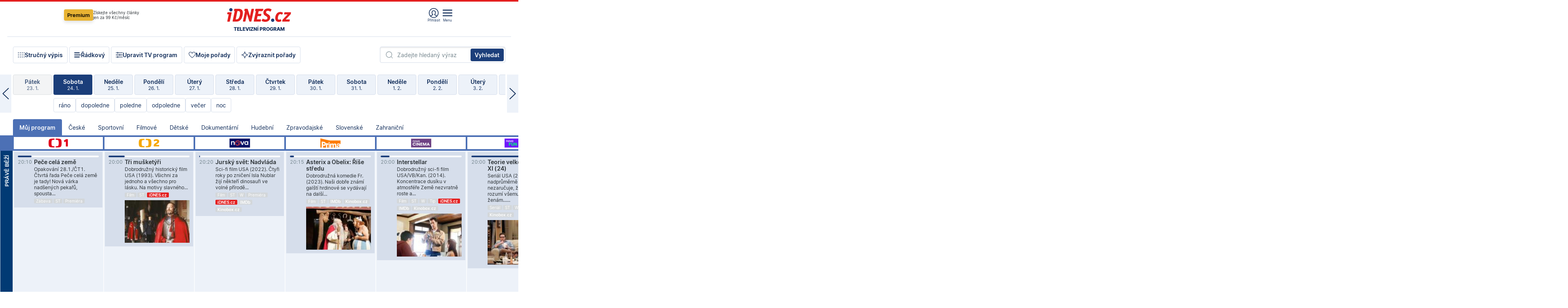

--- FILE ---
content_type: text/html; charset=windows-1250
request_url: https://tvprogram.idnes.cz/?t=detail&id=54566620
body_size: 101774
content:
<!doctype html>

<html lang="cs" class="css-d">
<head>
    
    <meta charset="windows-1250">
    <meta http-equiv="cache-control" content="no-cache">
    <meta name="viewport" content="width=device-width, initial-scale=1.0, minimum-scale=1.0">
    <title>TV program dnes a na 14 dn&#237; pro v&#237;ce ne&#382; 150 stanic</title>
    <meta name="description" property="og:description" lang="cs" content="Velk&#253; TV program obl&#237;ben&#253;ch stanic s mo&#382;nost&#237; vyhled&#225;v&#225;n&#237; podle denn&#237; doby, dn&#367; nebo slov. TV program - podrobn&#233; popisy i fotky, filmy, seri&#225;ly, sport...">
    <link rel="shortcut icon" href="https://1gr.cz/u/favicon/idnes.ico">
    <link rel="apple-touch-icon" href="https://1gr.cz/u/favicon/apple-touch-icon.png">
    <link rel="canonical" href="https://tvprogram.idnes.cz">
    <meta property="og:site_name" content="iDNES.cz">
    <meta property="og:type" content="website">
    <meta property="og:url" content="https://tvprogram.idnes.cz">
    <meta property="og:title" content="TV program dnes a na 14 dn&#237; pro v&#237;ce ne&#382; 150 stanic">
    <meta name="image" property="og:image" content="https://1gr.cz/o/ogimage/idnes2025.jpg">
    <meta name="twitter:site" content="@idnescz">
    <meta property="fb:app_id" content="120489248467">
    <link href="https://servis.idnes.cz/rss.aspx?c=kultura" rel="alternate" type="application/rss+xml" title="RSS">
	<meta name="cXenseParse:pageclass" content="frontpage">
	<meta name="cXenseParse:qiw-typobsahu" content="home">
	<meta name="cXenseParse:qiw-subsection" content="Kultura">
	<meta name="cXenseParse:qiw-ostrov" content="kultura">
	<meta name="cXenseParse:qiw-rubrika" content="tv-program">
	<meta name="cXenseParse:qiw-vylouceni" content="redesign24" data-separator=",">





<script>var Unidata = { "exdomena": "tvprogram.idnes.cz", "ostrov": "kultura", "rubrika": "tv-program", "zobrazeni": "home", "verze": "A", "reklama": true, "timestamp": 1769282503037.0, "webtype": "full", "section": "Zpravodajství", "subSection": "Kultura", "pageType": "default", "authors": [""], "keywords": ["redesign24"], "isLogged": false, "noAd": 0, "lidskost": 208833116872566
    };
        var pp_gemius_extraparameters = new Array('content=free', 'premium=false', 'verze=A', 'webtype=full');
    
</script>



<script>   Unidata.prebidConfig = [
{"wallpaper":{"code":"wallpaper","mediaTypes":{"banner":{"sizes":[[970,310],[750,100],[728,90],[970,250],[970,210],[500,200],[300,300],[480,300],[336,280],[750,200]]}}},"750x100":{"code":"750x100","mediaTypes":{"banner":{"sizes":[[750,100],[690,100],[728,90],[300,90],[468,60],[320,50]]}}}}
    ];</script>

<script>   Unidata.biddingData = [
{"branding":true,"750x100":true,"wallpaper":true}
    ];
   
</script>

<script>window.cpexPackageConfig = {
        publisherSettingsPath: 'https://cdn.cpex.cz/settings/production/mafra.js',
    websiteSettingsPath: 'https://cdn.cpex.cz/settings/production/mafra/idnes.cz_kultura.js'
    }
    document.head.appendChild(Object.assign(document.createElement('script'), { src: `https://cdn.cpex.cz/package/cpex-package${window.location.href.indexOf('debug') > -1 ? '.js' : '.min.js'}` }));
</script>

        <script type="text/javascript" src="https://delivery.r2b2.cz/hb/mafra/kultura.idnes.cz_desktop" async></script>
<script>window.Ads = {config:{"mBrandingOffsetTop":50,"desktopTopBar":111,"vignetteCappingTime":180000}}</script>



<style>
	@import "https://1gr.cz/css/idn4/base.css?rr=1764179992";
	@import "https://1gr.cz/css/idn4/uni.css?rr=1768918863";
	@import "https://1gr.cz/css/externi/reklama.css?rr=1761728186";
	@import "https://1gr.cz/css/idn4/portal.css?rr=1759938057";
	@import "https://1gr.cz/css/idn4/layout2.css?rr=1769178650";
	@import "https://1gr.cz/css/idn4/tvprog.css?rr=1768470635";
</style>

<script src="https://1gr.cz/js/uni/uni.js?rr=1764253092"></script>
<script src="https://1gr.cz/js/tv/2014.js?rr=1756411372"></script>




<script type="text/javascript">
        window.didomiConfig = { sdkPath: 'https://privacy.1gr.cz/', apiPath: 'https://privacy.1gr.cz/api' };
        window.Unidata = window.Unidata || {};
        window.Unidata.didomiVerze = '2';
        
    </script>
    
    <style>#didomi-notice { display: none!important; }</style>
    <script type="text/javascript">
        window.didomiEventListeners = window.didomiEventListeners || [];
        window.didomiEventListeners.push({ event: 'notice.shown', listener: function () { Didomi.notice.hide(); } });
    </script>
    
    <script src="https://1gr.cz/js/cmp/cookiewallCMP.js" async></script>
    

    <script>var adformtag = window.adformtag = window.adformtag || []; adformtag.push(function () { adformtag.setRequestParam('gdpr', '1'); });</script><script>Log.carkovacka("d=D&c=F&a=F&v=A&u=tv-program");</script><!-- G:Up kultura_tv-program-->
<!-- Gemius2013: TV program univerzal -->
<script>
if((/tech_max=[^;]*aplikace=1/.test(document.cookie)) || (/dCMP=[^;]*gemius=1/.test(document.cookie)) || !(typeof(Didomi) == "undefined" || !Didomi.getUserStatus().vendors.consent.enabled.includes(328)))
{ 
var pp_gemius_consent = true;
} else
{
var pp_gemius_use_cmp = true; 
}
if(!/(^|;)\s*nogemius=/.test(document.cookie)){
var pp_gemius_identifier = 'AkTqKCO_Yw9Ei2HHIVFcRKRursvGf6cCXnrPk.B3WE7.J7';

function gemius_pending(i) { window[i] = window[i] || function() {var x = window[i+'_pdata'] = window[i+'_pdata'] || []; x[x.length]=arguments;};};gemius_pending('gemius_hit'); gemius_pending('gemius_event'); gemius_pending('gemius_init'); gemius_pending('pp_gemius_hit'); gemius_pending('pp_gemius_event'); gemius_pending('pp_gemius_init'); (function(d,t) {try {var gt=d.createElement(t),s=d.getElementsByTagName(t)[0],l='http'+((location.protocol=='https:')?'s':''); gt.setAttribute('async','async');gt.setAttribute('defer','defer'); gt.src=l+'://spir.hit.gemius.pl/xgemius.js'; s.parentNode.insertBefore(gt,s);} catch (e) {}})(document,'script');
}
</script><!-- Analytics: kultura -->
<!-- Google Tag Manager -->
<script>
  window.dataLayer = window.dataLayer || [];
  if(MujPAS.prihlasen) dataLayer.push({'userType': 'member'});
  function gtag() { dataLayer.push(arguments); };
  gtag('consent', 'default', {
      'ad_storage': (/dCMP=[^;]*google=1/.test(document.cookie) ? 'granted' : 'denied'),
      'ad_user_data': (/dCMP=[^;]*google=1/.test(document.cookie) ? 'granted' : 'denied'),
      'analytics_storage': ((/dCMP=[^;]*mafra=\d\d1\d/.test(document.cookie)) || (typeof (Didomi) != 'undefined' && Didomi.getUserConsentStatus('publishers-Kqq3iPge', 'c:mafraas-Xd6p2mGA')) ? 'granted' : 'denied'),
      'ad_personalization': ((/dCMP=[^;]*mafra=\d1\d\d/.test(document.cookie)) || (typeof (Didomi) != 'undefined' && Didomi.getUserConsentStatus('publishers-UPqtcgaE', 'c:mafraas-Xd6p2mGA')) ? 'granted' : 'denied')  });
</script>
<noscript><iframe src="//www.googletagmanager.com/ns.html?id=GTM-WD22KH"
height="0" width="0" style="display:none;visibility:hidden"></iframe></noscript>
<script>(function(w,d,s,l,i){w[l]=w[l]||[];w[l].push({'gtm.start':
new Date().getTime(),event:'gtm.js'});var f=d.getElementsByTagName(s)[0],
j=d.createElement(s),dl=l!='dataLayer'?'&l='+l:'';j.async=true;j.src='//www.googletagmanager.com/gtm.js?id='+i+dl;f.parentNode.insertBefore(j,f);
})(window,document,'script','dataLayer','GTM-WD22KH');</script>
<!-- End Google Tag Manager -->



<script>
    consentFunction = function () {
        if (/dCMP=[^;]*piano=1/.test(document.cookie) || !(typeof (Didomi) == "undefined" || !Didomi.getUserStatus().vendors.consent.enabled.includes(412))) {
            var id = document.cookies.read("_mmid");
            var webIdCookie = document.cookies.read("\x5fwebid");
            if (id) {
                window.pdl = window.pdl || {};
                window.pdl.browserId = id;
                if (!Math.floor(Math.random() * 1000)) Log.ping(location.href, "logpiano\x5Fmmid\x5Fx1000");
            }
            else {
                Log.ping(location.href, "logpiano\x5Fnommid\x5F" + (webIdCookie ? "" : "no") + "webid" + (webIdCookie ? "\x5F" + webIdCookie[0] : ""));
            }

            if (!window.pianoLoaded) {
                window.pianoLoaded = true;
                var s = document.createElement("script");
                document.getElementsByTagName("head")[0].appendChild(s);
                s.src = "https://cdn.tinypass.com/api/tinypass.min.js";
            }
        }




        tp = window.tp || [];
        tp.push(["setAid", 'ldpllFOBpe']);
        tp.push(["setCxenseSiteId", "4732542837648372374"]);
        tp.push(["setEndpoint", 'https://buy-eu.piano.io/api/v3']);
        tp.push(["setEspEndpoint", 'https://api-esp-eu.piano.io']);
        tp.push(["setUseTinypassAccounts", false]);
        tp.push(["setUsePianoIdUserProvider", true]);
        var userState = Unidata.isLogged ? (Unidata.isSubscriber ? ["subscriber"] : ["logged"]) : ["notlogged"];
        tp.push(["setContentIsNative", Unidata.ostrov == "sdelenih"]);

        tp.push(["setCustomVariable", "premTarif", "tarif-none"]);
        tp.push(["setCustomVariable", "premFreq", "freq-none"]);
        tp.push(["setCustomVariable", "premMethod", "meth-none"]);
        tp.push(["setCustomVariable", "premAction", "act-none"]);
        tp.push(["setCustomVariable", "premDiscount", "disc-none"]);
        tp.push(["setCustomVariable", "premMkt", "mkt-0"]);
        tp.push(["setCustomVariable", "premTime", "time-morepass"]);
        tp.push(["setCustomVariable", "premTier", "_none"]);
        tp.push(["setCustomVariable", "premPrice", "0"]);
        tp.push(["setCustomVariable", "premNextPrice", "0"]);
        tp.push(["setCustomVariable", "testVerze", "verze-A"]);
        tp.push(["setCustomVariable", "webVerze", "full"]);
        tp.push(["setCustomVariable", "userState", userState]);
        tp.push(["setCustomVariable", "content", "free"]);
        tp.push(["setCustomVariable", "canonical", "https://tvprogram.idnes.cz"]);
        

        var setCustomParameters = {
            "qiw-premTarif": "tarif-none",    
            "aev-premTarif": "tarif-none",    
            "qiw-premFreq": "freq-none", 
            "qiw-premMethod": "meth-none", 
            "qiw-premAction": "act-none", 
            "qiw-premDiscount": "disc-none", 
            "qiw-premMkt": "mkt-0", 
            "qiw-premTime": "time-morepass", 
            "qiw-testVerze": "verze-A",
            "qiw-webVerze": "full",
            "qiw-content": "free"
        };

        window.cX = window.cX || { options: { consent: true, consentVersion: 2 } }; cX.callQueue = cX.callQueue || [];
        cX.callQueue.push(["setCustomParameters", setCustomParameters]);
        cX.callQueue.push(['setCustomParameters', { 'userState': userState }]);
        cX.callQueue.push(['setEventAttributes', { origin: 'qiw-idnes', persistedQueryId: '65782737c003a46ada22fb6a671d723069bfcc74' }]);

        var consent = (/dCMP=[^;]*piano=1/.test(document.cookie) || !(typeof (Didomi) == "undefined" || !Didomi.getUserStatus().vendors.consent.enabled.includes(412)));
        cX.callQueue.push(['setConsent', { pv: consent, segment: consent, ad: consent, recs: consent, geo: consent, device: consent }]);

        tp.push(["init", function () {
            tp.experience.init();
        }]);
    };

    consentFunction();
</script>
</head>
<body>
    
    
            
                <div class="counters">
                    
                </div>
                
                <div id="portal"><div class="iph" id="iph">
            <div id="iph-row" class="iph-row" score-box="menu2024-top">
                
                <div class="iph-logo" itemprop="publisher" itemscope itemtype="https://schema.org/Organization">
                    
                <meta itemprop="url" content="https://www.idnes.cz">
                <meta itemprop="name" content="iDNES.cz">
                <a href="https://www.idnes.cz/" title="iDNES.cz"  score-place="1" score-type="Section" score-id="idnes" itemprop="logo" itemscope itemtype="https://schema.org/ImageObject">iDNES.cz<meta itemprop="url" content="https://1gr.cz/u/loga-n4/idnes.svg"></a> </div>
                
                <div class="iph-row-in">
                    <div class="iph-prem"> 
        <a href="https://www.idnes.cz/ucet/prihlasit-premium?url=https%3A%2F%2Fwww.idnes.cz%2Fpremium%3Fzdroj%3Dtopmenu" class="btn-prem"> Premium</a>
		<p>Získejte všechny články <br> jen&nbsp;za&nbsp;99&nbsp;Kč/měsíc</p>
	</div>
                    
                    
                </div>
                <div class="iph-row-in">
                    <ul class="iph-icolist">
                        
                        <li><a href="https://www.idnes.cz/ucet/prihlasit?url=https%3a%2f%2ftvprogram.idnes.cz%2f" class="ico-login0"  score-place="1" score-type="Other" score-id="prihlasit">Přihlásit</a> <a data-js-xhr="1" href="https://www.idnes.cz/ucet" id="ico-login1" class="ico-login1" score-place="1" score-type="Other" score-id="mujucet">Můj účet</a></li>
                        
                        <li>
                            
                            <a onclick="element('iph').classes.add('iph-iphhm-visible'); element('iph').appendChild(element('iphhm-out')); element('iphhm-out').classes.add('iphhm-act');" class="ico-menu">Menu</a>
                             
                        </li>
                    </ul>
                    
                </div>
            </div>
            
            <ul class="iph-breadcrumb" id="iph-row2" score-box="menu2024-breadcrumb">
                
                <li><a href="https://tvprogram.idnes.cz"  score-place="1" score-type="Other" score-id="tv-program" title="Televizní program">Televizní program</a>
                    
                </li>
                
            </ul>
            
        </div>
        
        <script>Misc.rozdelMenu();</script>
        
        <script>Misc.iphSticky();</script><ul class="modify">
    <li class="searchfield-tv">
        

<form method="get" action="https://tvprogram.idnes.cz/hledani" id="search-tvprogram" class="naseptavac-obal naseptavac-obrazkovy">
    <div class="inp-out ico-search">
        <input type="text" id="hledej-tv" name="slovo" class="inp" placeholder="Zadejte hledaný výraz" autocomplete="off">
        <input type="submit" id="submit-tv" class="sen" value="Vyhledat">
        
    </div>
</form>
<script>Misc.naseptavac({"id":"search-tvprogram","zdroj":"/data.aspx?type=naseptavac\u0026source=tvprogram\u0026id=\u0026q={slovo}"});</script>

    </li>
    
    <li class="incomplete-false"><a href="javascript:;" class="ico-complete" onclick="TV.prepniStrucnost();"><span></span>Stručný výpis</a></li>
    <li class="incomplete-true"><a href="javascript:;" class="ico-complete" onclick="TV.prepniStrucnost();"><span></span>Úplný výpis</a></li>
    
    <li><a class="ico-rows" href="https://tvprogram.idnes.cz/?t=detail&id=54566620&set=row" onmousedown="Log.link(this,'tvprogram2015_radkovy_menu')"><span></span>Řádkový</a></li>
    
    <li><a class="ico-edit" id="tv-channel-edit" href="https://tvprogram.idnes.cz/#upravit"><span></span>Upravit TV program</a></li>
    <li><a class="ico-my" href="https://tvprogram.idnes.cz/moje-porady" onmousedown="Log.link(this,'tvprogram2015_mojeporady')"><span></span>Moje pořady</a></li>
    <li class="selection">
        <label onclick="element('assortment').classes.toggle('qblock');" class="ico-down"><span></span>Zvýraznit pořady</label>
        <div id="assortment">
            <ul>
                <li onclick="return TV.prepniZvyrazneni('zbv');"><span class="x-zbv"></span>zábava</li>
                <li onclick="return TV.prepniZvyrazneni('spr');"><span class="x-spr"></span>sport</li>
                <li onclick="return TV.prepniZvyrazneni('flm');"><span class="x-flm"></span>film</li>
                <li onclick="return TV.prepniZvyrazneni('ser');"><span class="x-ser"></span>seriál</li>
                <li onclick="return TV.prepniZvyrazneni('dkm');"><span class="x-dkm"></span>dokument</li>
                <li onclick="return TV.prepniZvyrazneni('hdb');"><span class="x-hdb"></span>hudba</li>
                <li onclick="return TV.prepniZvyrazneni('prd');"><span class="x-prd"></span>pro děti</li>
                <li onclick="return TV.prepniZvyrazneni('zpr');"><span class="x-zpr"></span>zprávy</li>
                <li onclick="return TV.prepniZvyrazneni('st');"><span class="x-st"></span>skryté titulky</li>
            </ul>
            <ul>
                <li onclick="return TV.prepniZvyrazneni('wd');"><span class="x-wd"></span>širokoúhlé</li>
                <li onclick="return TV.prepniZvyrazneni('zn');"><span class="x-zn"></span>znaková řeč</li>
                <li onclick="return TV.prepniZvyrazneni('prem');"><span class="x-prem"></span>premiéra</li>
                <li onclick="return TV.prepniZvyrazneni('live');"><span class="x-live"></span>živě</li>
                <li onclick="return TV.prepniZvyrazneni('tip');"><span class="x-tip"></span>tip</li>
                <li onclick="return TV.prepniZvyrazneni('idn');"><span class="x-idn"></span>iDNES recenze</li>
                <li onclick="return TV.prepniZvyrazneni('vid');"><span class="x-vid"></span>trailer</li>
                <li onclick="return TV.prepniZvyrazneni('mdb');"><span class="x-mdb"></span>IMDb</li>
                <li onclick="return TV.prepniZvyrazneni('kbx');"><span class="x-kbx"></span>Kinobox</li>
                <li onclick="return TV.prepniZvyrazneni();">zrušit zvýraznění</li>
            </ul>
        </div>
    </li>
    
</ul></div>
                                <div id="content" class="content">
                                    <!--reminderfcid-->
                                    
                                    
                                    
                                    <div class="timeline">
    <div class="daytoc-out">
        <div id="daytoc-levotoc" class="daytoc-prev"></div>
        <div id="daytoc-pravotoc" class="daytoc-next"></div>
        <div id="daytoc" class="daytoc">
            <ul class="list-day">
                
                <li class=" archived">
                    <a href="https://tvprogram.idnes.cz/?dt=25.12.2025" onmousedown="Log.link(this,'tvprogram2015_dny_24012026_25122025')">
                        <b>Čtvrtek</b>
                        <i>25. 12.</i>
                    </a>
                    
                </li>
                
                <li class=" archived">
                    <a href="https://tvprogram.idnes.cz/?dt=26.12.2025" onmousedown="Log.link(this,'tvprogram2015_dny_24012026_26122025')">
                        <b>Pátek</b>
                        <i>26. 12.</i>
                    </a>
                    
                </li>
                
                <li class=" archived">
                    <a href="https://tvprogram.idnes.cz/?dt=27.12.2025" onmousedown="Log.link(this,'tvprogram2015_dny_24012026_27122025')">
                        <b>Sobota</b>
                        <i>27. 12.</i>
                    </a>
                    
                </li>
                
                <li class=" archived">
                    <a href="https://tvprogram.idnes.cz/?dt=28.12.2025" onmousedown="Log.link(this,'tvprogram2015_dny_24012026_28122025')">
                        <b>Neděle</b>
                        <i>28. 12.</i>
                    </a>
                    
                </li>
                
                <li class=" archived">
                    <a href="https://tvprogram.idnes.cz/?dt=29.12.2025" onmousedown="Log.link(this,'tvprogram2015_dny_24012026_29122025')">
                        <b>Pondělí</b>
                        <i>29. 12.</i>
                    </a>
                    
                </li>
                
                <li class=" archived">
                    <a href="https://tvprogram.idnes.cz/?dt=30.12.2025" onmousedown="Log.link(this,'tvprogram2015_dny_24012026_30122025')">
                        <b>Úterý</b>
                        <i>30. 12.</i>
                    </a>
                    
                </li>
                
                <li class=" archived">
                    <a href="https://tvprogram.idnes.cz/?dt=31.12.2025" onmousedown="Log.link(this,'tvprogram2015_dny_24012026_31122025')">
                        <b>Středa</b>
                        <i>31. 12.</i>
                    </a>
                    
                </li>
                
                <li class=" archived">
                    <a href="https://tvprogram.idnes.cz/?dt=1.1.2026" onmousedown="Log.link(this,'tvprogram2015_dny_24012026_01012026')">
                        <b>Čtvrtek</b>
                        <i>1. 1.</i>
                    </a>
                    
                </li>
                
                <li class=" archived">
                    <a href="https://tvprogram.idnes.cz/?dt=2.1.2026" onmousedown="Log.link(this,'tvprogram2015_dny_24012026_02012026')">
                        <b>Pátek</b>
                        <i>2. 1.</i>
                    </a>
                    
                </li>
                
                <li class=" archived">
                    <a href="https://tvprogram.idnes.cz/?dt=3.1.2026" onmousedown="Log.link(this,'tvprogram2015_dny_24012026_03012026')">
                        <b>Sobota</b>
                        <i>3. 1.</i>
                    </a>
                    
                </li>
                
                <li class=" archived">
                    <a href="https://tvprogram.idnes.cz/?dt=4.1.2026" onmousedown="Log.link(this,'tvprogram2015_dny_24012026_04012026')">
                        <b>Neděle</b>
                        <i>4. 1.</i>
                    </a>
                    
                </li>
                
                <li class=" archived">
                    <a href="https://tvprogram.idnes.cz/?dt=5.1.2026" onmousedown="Log.link(this,'tvprogram2015_dny_24012026_05012026')">
                        <b>Pondělí</b>
                        <i>5. 1.</i>
                    </a>
                    
                </li>
                
                <li class=" archived">
                    <a href="https://tvprogram.idnes.cz/?dt=6.1.2026" onmousedown="Log.link(this,'tvprogram2015_dny_24012026_06012026')">
                        <b>Úterý</b>
                        <i>6. 1.</i>
                    </a>
                    
                </li>
                
                <li class=" archived">
                    <a href="https://tvprogram.idnes.cz/?dt=7.1.2026" onmousedown="Log.link(this,'tvprogram2015_dny_24012026_07012026')">
                        <b>Středa</b>
                        <i>7. 1.</i>
                    </a>
                    
                </li>
                
                <li class=" archived">
                    <a href="https://tvprogram.idnes.cz/?dt=8.1.2026" onmousedown="Log.link(this,'tvprogram2015_dny_24012026_08012026')">
                        <b>Čtvrtek</b>
                        <i>8. 1.</i>
                    </a>
                    
                </li>
                
                <li class=" archived">
                    <a href="https://tvprogram.idnes.cz/?dt=9.1.2026" onmousedown="Log.link(this,'tvprogram2015_dny_24012026_09012026')">
                        <b>Pátek</b>
                        <i>9. 1.</i>
                    </a>
                    
                </li>
                
                <li class=" archived">
                    <a href="https://tvprogram.idnes.cz/?dt=10.1.2026" onmousedown="Log.link(this,'tvprogram2015_dny_24012026_10012026')">
                        <b>Sobota</b>
                        <i>10. 1.</i>
                    </a>
                    
                </li>
                
                <li class=" archived">
                    <a href="https://tvprogram.idnes.cz/?dt=11.1.2026" onmousedown="Log.link(this,'tvprogram2015_dny_24012026_11012026')">
                        <b>Neděle</b>
                        <i>11. 1.</i>
                    </a>
                    
                </li>
                
                <li class=" archived">
                    <a href="https://tvprogram.idnes.cz/?dt=12.1.2026" onmousedown="Log.link(this,'tvprogram2015_dny_24012026_12012026')">
                        <b>Pondělí</b>
                        <i>12. 1.</i>
                    </a>
                    
                </li>
                
                <li class=" archived">
                    <a href="https://tvprogram.idnes.cz/?dt=13.1.2026" onmousedown="Log.link(this,'tvprogram2015_dny_24012026_13012026')">
                        <b>Úterý</b>
                        <i>13. 1.</i>
                    </a>
                    
                </li>
                
                <li class=" archived">
                    <a href="https://tvprogram.idnes.cz/?dt=14.1.2026" onmousedown="Log.link(this,'tvprogram2015_dny_24012026_14012026')">
                        <b>Středa</b>
                        <i>14. 1.</i>
                    </a>
                    
                </li>
                
                <li class=" archived">
                    <a href="https://tvprogram.idnes.cz/?dt=15.1.2026" onmousedown="Log.link(this,'tvprogram2015_dny_24012026_15012026')">
                        <b>Čtvrtek</b>
                        <i>15. 1.</i>
                    </a>
                    
                </li>
                
                <li class=" archived">
                    <a href="https://tvprogram.idnes.cz/?dt=16.1.2026" onmousedown="Log.link(this,'tvprogram2015_dny_24012026_16012026')">
                        <b>Pátek</b>
                        <i>16. 1.</i>
                    </a>
                    
                </li>
                
                <li class=" archived">
                    <a href="https://tvprogram.idnes.cz/?dt=17.1.2026" onmousedown="Log.link(this,'tvprogram2015_dny_24012026_17012026')">
                        <b>Sobota</b>
                        <i>17. 1.</i>
                    </a>
                    
                </li>
                
                <li class=" archived">
                    <a href="https://tvprogram.idnes.cz/?dt=18.1.2026" onmousedown="Log.link(this,'tvprogram2015_dny_24012026_18012026')">
                        <b>Neděle</b>
                        <i>18. 1.</i>
                    </a>
                    
                </li>
                
                <li class=" archived">
                    <a href="https://tvprogram.idnes.cz/?dt=19.1.2026" onmousedown="Log.link(this,'tvprogram2015_dny_24012026_19012026')">
                        <b>Pondělí</b>
                        <i>19. 1.</i>
                    </a>
                    
                </li>
                
                <li class=" archived">
                    <a href="https://tvprogram.idnes.cz/?dt=20.1.2026" onmousedown="Log.link(this,'tvprogram2015_dny_24012026_20012026')">
                        <b>Úterý</b>
                        <i>20. 1.</i>
                    </a>
                    
                </li>
                
                <li class=" archived">
                    <a href="https://tvprogram.idnes.cz/?dt=21.1.2026" onmousedown="Log.link(this,'tvprogram2015_dny_24012026_21012026')">
                        <b>Středa</b>
                        <i>21. 1.</i>
                    </a>
                    
                </li>
                
                <li class=" archived">
                    <a href="https://tvprogram.idnes.cz/?dt=22.1.2026" onmousedown="Log.link(this,'tvprogram2015_dny_24012026_22012026')">
                        <b>Čtvrtek</b>
                        <i>22. 1.</i>
                    </a>
                    
                </li>
                
                <li class=" archived">
                    <a href="https://tvprogram.idnes.cz/?dt=23.1.2026" onmousedown="Log.link(this,'tvprogram2015_dny_24012026_23012026')">
                        <b>Pátek</b>
                        <i>23. 1.</i>
                    </a>
                    
                </li>
                
                <li class="act">
                    <a href="https://tvprogram.idnes.cz/?dt=24.1.2026" onmousedown="Log.link(this,'tvprogram2015_dny_24012026_24012026')">
                        <b>Sobota</b>
                        <i>24. 1.</i>
                    </a>
                    
                    <div>
                        <a onclick="return TV.najedCas(5)" href="javascript:;"><i>ráno</i></a>
                        <a onclick="return TV.najedCas(9)" href="javascript:;"><i>dopoledne</i></a>
                        <a onclick="return TV.najedCas(12)" href="javascript:;"><i>poledne</i></a>
                        <a onclick="return TV.najedCas(16)" href="javascript:;"><i>odpoledne</i></a>
                        <a onclick="return TV.najedCas(20)" href="javascript:;"><i>večer</i></a>
                        <a onclick="return TV.najedCas(24)" href="javascript:;"><i>noc</i></a>
                    </div>
                    
                </li>
                
                <li class="">
                    <a href="https://tvprogram.idnes.cz/?dt=25.1.2026" onmousedown="Log.link(this,'tvprogram2015_dny_24012026_25012026')">
                        <b>Neděle</b>
                        <i>25. 1.</i>
                    </a>
                    
                </li>
                
                <li class="">
                    <a href="https://tvprogram.idnes.cz/?dt=26.1.2026" onmousedown="Log.link(this,'tvprogram2015_dny_24012026_26012026')">
                        <b>Pondělí</b>
                        <i>26. 1.</i>
                    </a>
                    
                </li>
                
                <li class="">
                    <a href="https://tvprogram.idnes.cz/?dt=27.1.2026" onmousedown="Log.link(this,'tvprogram2015_dny_24012026_27012026')">
                        <b>Úterý</b>
                        <i>27. 1.</i>
                    </a>
                    
                </li>
                
                <li class="">
                    <a href="https://tvprogram.idnes.cz/?dt=28.1.2026" onmousedown="Log.link(this,'tvprogram2015_dny_24012026_28012026')">
                        <b>Středa</b>
                        <i>28. 1.</i>
                    </a>
                    
                </li>
                
                <li class="">
                    <a href="https://tvprogram.idnes.cz/?dt=29.1.2026" onmousedown="Log.link(this,'tvprogram2015_dny_24012026_29012026')">
                        <b>Čtvrtek</b>
                        <i>29. 1.</i>
                    </a>
                    
                </li>
                
                <li class="">
                    <a href="https://tvprogram.idnes.cz/?dt=30.1.2026" onmousedown="Log.link(this,'tvprogram2015_dny_24012026_30012026')">
                        <b>Pátek</b>
                        <i>30. 1.</i>
                    </a>
                    
                </li>
                
                <li class="">
                    <a href="https://tvprogram.idnes.cz/?dt=31.1.2026" onmousedown="Log.link(this,'tvprogram2015_dny_24012026_31012026')">
                        <b>Sobota</b>
                        <i>31. 1.</i>
                    </a>
                    
                </li>
                
                <li class=" second">
                    <a href="https://tvprogram.idnes.cz/?dt=1.2.2026" onmousedown="Log.link(this,'tvprogram2015_dny_24012026_01022026')">
                        <b>Neděle</b>
                        <i>1. 2.</i>
                    </a>
                    
                </li>
                
                <li class=" second">
                    <a href="https://tvprogram.idnes.cz/?dt=2.2.2026" onmousedown="Log.link(this,'tvprogram2015_dny_24012026_02022026')">
                        <b>Pondělí</b>
                        <i>2. 2.</i>
                    </a>
                    
                </li>
                
                <li class=" second">
                    <a href="https://tvprogram.idnes.cz/?dt=3.2.2026" onmousedown="Log.link(this,'tvprogram2015_dny_24012026_03022026')">
                        <b>Úterý</b>
                        <i>3. 2.</i>
                    </a>
                    
                </li>
                
                <li class=" second">
                    <a href="https://tvprogram.idnes.cz/?dt=4.2.2026" onmousedown="Log.link(this,'tvprogram2015_dny_24012026_04022026')">
                        <b>Středa</b>
                        <i>4. 2.</i>
                    </a>
                    
                </li>
                
                <li class=" second">
                    <a href="https://tvprogram.idnes.cz/?dt=5.2.2026" onmousedown="Log.link(this,'tvprogram2015_dny_24012026_05022026')">
                        <b>Čtvrtek</b>
                        <i>5. 2.</i>
                    </a>
                    
                </li>
                
                <li class=" second">
                    <a href="https://tvprogram.idnes.cz/?dt=6.2.2026" onmousedown="Log.link(this,'tvprogram2015_dny_24012026_06022026')">
                        <b>Pátek</b>
                        <i>6. 2.</i>
                    </a>
                    
                </li>
                
            </ul>
        </div>
        <script>Misc.kolotoc({ id: "daytoc", doprava: "daytoc-pravotoc", doleva: "daytoc-levotoc", start: 29, konecny: true });</script>
    </div>
</div>
<!--reminderfcid-->

<div id="tv-fix" class="header-normal">
    <ul class="tv-sel">
      <li class="act"><a href="https://tvprogram.idnes.cz/" onmousedown="Log.link(this,'tvprogram2015_kategorie_mojeporady')"><i>Můj program</i></a></li>
      
      <li><a href="https://tvprogram.idnes.cz/ceske" onmousedown="Log.link(this,'tvprogram2015_kategorie_ceske')"><i>České</i></a></li>
      
      <li><a href="https://tvprogram.idnes.cz/sportovni" onmousedown="Log.link(this,'tvprogram2015_kategorie_sport')"><i>Sportovní</i></a></li>
      
      <li><a href="https://tvprogram.idnes.cz/filmove" onmousedown="Log.link(this,'tvprogram2015_kategorie_film')"><i>Filmové</i></a></li>
      
      <li><a href="https://tvprogram.idnes.cz/detske" onmousedown="Log.link(this,'tvprogram2015_kategorie_detske')"><i>Dětské</i></a></li>
      
      <li><a href="https://tvprogram.idnes.cz/dokumentarni" onmousedown="Log.link(this,'tvprogram2015_kategorie_dokumenty')"><i>Dokumentární</i></a></li>
      
      <li><a href="https://tvprogram.idnes.cz/hudebni" onmousedown="Log.link(this,'tvprogram2015_kategorie_hudebni')"><i>Hudební</i></a></li>
      
      <li><a href="https://tvprogram.idnes.cz/zpravodajske" onmousedown="Log.link(this,'tvprogram2015_kategorie_zpravy')"><i>Zpravodajské</i></a></li>
      
      <li><a href="https://tvprogram.idnes.cz/slovenske" onmousedown="Log.link(this,'tvprogram2015_kategorie_slovenske')"><i>Slovenské</i></a></li>
      
      <li><a href="https://tvprogram.idnes.cz/zahranicni" onmousedown="Log.link(this,'tvprogram2015_kategorie_zahranicni')"><i>Zahraniční</i></a></li>
      
    </ul>
    <div class="tv-main-out" id="tv-wrapper">
            <table class="tv-main" id="tv-table">
                <thead id="tv-channels" class=" editable" style="width: 327em">
                    <tr>
                        <th class="col-time"></th>
                        
                        <th>
                            
                            <img class="tvlogo" src="https://1gr.cz/o/televize/loga-m/ct-1.png" title="ČT1" alt="ČT1" data-channel="1">
                            
                        </th>
                        
                        <th>
                            
                            <img class="tvlogo" src="https://1gr.cz/o/televize/loga-m/ct-2.png" title="ČT2" alt="ČT2" data-channel="2">
                            
                        </th>
                        
                        <th>
                            
                            <img class="tvlogo" src="https://1gr.cz/o/televize/loga-m/nova.png" title="Nova" alt="Nova" data-channel="3">
                            
                        </th>
                        
                        <th>
                            
                            <img class="tvlogo" src="https://1gr.cz/o/televize/loga-m/prima.png" title="Prima" alt="Prima" data-channel="4">
                            
                        </th>
                        
                        <th>
                            
                            <img class="tvlogo" src="https://1gr.cz/o/televize/loga-m/nova-cinema.png" title="Nova Cinema" alt="Nova Cinema" data-channel="78">
                            
                        </th>
                        
                        <th>
                            
                            <img class="tvlogo" src="https://1gr.cz/o/televize/loga-m/nova-fun.png" title="Nova Fun" alt="Nova Fun" data-channel="560">
                            
                        </th>
                        
                        <th>
                            
                            <img class="tvlogo" src="https://1gr.cz/o/televize/loga-m/nova-action.png" title="Nova Action" alt="Nova Action" data-channel="558">
                            
                        </th>
                        
                        <th>
                            
                            <img class="tvlogo" src="https://1gr.cz/o/televize/loga-m/nova-krimi.png" title="Nova Krimi" alt="Nova Krimi" data-channel="559">
                            
                        </th>
                        
                        <th>
                            
                            <img class="tvlogo" src="https://1gr.cz/o/televize/loga-m/prima-cool.png" title="Prima COOL" alt="Prima COOL" data-channel="92">
                            
                        </th>
                        
                        <th>
                            
                            <img class="tvlogo" src="https://1gr.cz/o/televize/loga-m/prima-love.png" title="Prima LOVE" alt="Prima LOVE" data-channel="226">
                            
                        </th>
                        
                        <th>
                            
                            <img class="tvlogo" src="https://1gr.cz/o/televize/loga-m/prima-zoom.png" title="Prima ZOOM" alt="Prima ZOOM" data-channel="331">
                            
                        </th>
                        
                        <th>
                            
                            <img class="tvlogo" src="https://1gr.cz/o/televize/loga-m/prima-max.png" title="Prima MAX" alt="Prima MAX" data-channel="474">
                            
                        </th>
                        
                        <th>
                            
                            <img class="tvlogo" src="https://1gr.cz/o/televize/loga-m/barrandov.png" title="Barrandov" alt="Barrandov" data-channel="89">
                            
                        </th>
                        
                        <th>
                            
                            <img class="tvlogo" src="https://1gr.cz/o/televize/loga-m/ct-4-sport.png" title="ČT sport" alt="ČT sport" data-channel="18">
                            
                        </th>
                        
                        <th>
                            
                            <img class="tvlogo" src="https://1gr.cz/o/televize/loga-m/ct-24.png" title="ČT24" alt="ČT24" data-channel="24">
                            
                        </th>
                        
                        <th>
                            
                            <img class="tvlogo" src="https://1gr.cz/o/televize/loga-m/ocko.png" title="Óčko" alt="Óčko" data-channel="19">
                            
                        </th>
                        
                        <th>
                            
                            <img class="tvlogo" src="https://1gr.cz/o/televize/loga-m/ct-art.png" title="ČT art" alt="ČT art" data-channel="95">
                            
                        </th>
                        
                        <th class="col-time"></th>
                    </tr>
                </thead>
                <tbody>
                    
                    <tr id="current" class="current">
                        <td class="col-time col-time-current"><u></u></td>
                        
                        <td><a class=" past now" data-channel="1" data-show="99876959" data-series="320427" data-start="1210" data-length="70" href="https://tvprogram.idnes.cz/ct-1/so-20.10-pece-cela-zeme.id99876959-s320427"><div class="x-zbv x-st x-prem"><u class="zizalka"><u style="width:17%;"></u></u><h3>Peče celá země</h3><small>20:10</small><p>Opakování 28.1./ČT1. Čtvrtá řada Peče celá země je tady! Nová várka nadšených pekařů, spousta...</p><p><i class="x-zbv"></i><i class="x-st"></i><i class="x-prem"></i></p> </div></a></td>
                        
                        <td><a class=" past now" data-channel="2" data-show="99877213" data-series="0" data-start="1200" data-length="110" href="https://tvprogram.idnes.cz/ct-2/so-20.00-tri-musketyri.id99877213"><div class="x-flm x-st x-idn"><u class="zizalka"><u style="width:20%;"></u></u><h3>Tři mušketýři</h3><small>20:00</small><p>Dobrodružný historický film USA (1993). Všichni za jednoho a všechno pro lásku. Na motivy slavného...</p><p><i class="x-flm"></i><i class="x-st"></i><i class="x-idn"></i></p> <img width="143" src="//1gr.cz/data/tvprogram/images/prev/2/99877213/26436344.jpg" alt="Tři mušketýři" class="imgal"></div></a></td>
                        
                        <td><a class=" past now" data-channel="3" data-show="99829186" data-series="0" data-start="1220" data-length="180" href="https://tvprogram.idnes.cz/nova/so-20.20-jursky-svet-nadvlada.id99829186"><div class="x-flm x-st x-wd x-prem x-idn x-mdb x-kbx"><u class="zizalka"><u style="width:1%;"></u></u><h3>Jurský svět: Nadvláda</h3><small>20:20</small><p>Sci-fi film USA (2022). Čtyři roky po zničení Isla Nublar žijí někteří dinosauři ve volné přírodě...</p><p><i class="x-flm"></i><i class="x-st"></i><i class="x-wd"></i><i class="x-prem"></i><i class="x-idn"></i><i class="x-mdb"></i><i class="x-kbx"></i></p> </div></a></td>
                        
                        <td><a class=" past now" data-channel="4" data-show="99742033" data-series="0" data-start="1215" data-length="135" href="https://tvprogram.idnes.cz/prima/so-20.15-asterix-a-obelix-rise-stredu.id99742033"><div class="x-flm x-st x-mdb x-kbx"><u class="zizalka"><u style="width:5%;"></u></u><h3>Asterix a Obelix: Říše středu</h3><small>20:15</small><p>Dobrodružná komedie Fr. (2023). Naši dobře známí galští hrdinové se vydávají na další...</p><p><i class="x-flm"></i><i class="x-st"></i><i class="x-mdb"></i><i class="x-kbx"></i></p> <img width="143" src="//1gr.cz/data/tvprogram/images/prev/4/99742033/26436559.jpg" alt="Asterix a Obelix: Říše středu" class="imgal"></div></a></td>
                        
                        <td><a class=" past now" data-channel="78" data-show="99829938" data-series="0" data-start="1200" data-length="205" href="https://tvprogram.idnes.cz/nova-cinema/so-20.00-interstellar.id99829938"><div class="x-flm x-st x-wd x-tip x-idn x-mdb x-kbx"><u class="zizalka"><u style="width:11%;"></u></u><h3>Interstellar</h3><small>20:00</small><p>Dobrodružný sci-fi film USA/VB/Kan. (2014). Koncentrace dusíku v atmosféře Země nezvratně roste a...</p><p><i class="x-flm"></i><i class="x-st"></i><i class="x-wd"></i><i class="x-tip"></i><i class="x-idn"></i><i class="x-mdb"></i><i class="x-kbx"></i></p> <img width="143" src="//1gr.cz/data/tvprogram/images/prev/78/99829938/26438356.jpg" alt="Interstellar" class="imgal"></div></a></td>
                        
                        <td><a class=" past now" data-channel="560" data-show="99830238" data-series="232064" data-start="1200" data-length="25" href="https://tvprogram.idnes.cz/nova-fun/so-20.00-teorie-velkeho-tresku-xi-24.id99830238-s232064"><div class="x-ser x-st x-wd x-tip x-mdb x-kbx"><u class="zizalka"><u style="width:87%;"></u></u><h3>Teorie velkého třesku XI (24)</h3><small>20:00</small><p>Seriál USA (2017). Ani nadprůměrně vysoké IQ nezaručuje, že člověk rozumí všemu. Například ženám......</p><p><i class="x-ser"></i><i class="x-st"></i><i class="x-wd"></i><i class="x-tip"></i><i class="x-mdb"></i><i class="x-kbx"></i></p> <img width="143" src="//1gr.cz/data/tvprogram/images/prev/560/99830238/26443346.jpg" alt="Teorie velkého třesku XI (24)" class="imgal"></div></a></td>
                        
                        <td><a class=" past now" data-channel="558" data-show="99829648" data-series="170909" data-start="1195" data-length="35" href="https://tvprogram.idnes.cz/nova-action/so-19.55-mistri-zastavarny-xiv-15.id99829648-s170909"><div class="x-zbv x-wd x-mdb x-kbx"><u class="zizalka"><u style="width:76%;"></u></u><h3>Mistři zastavárny XIV (15)</h3><small>19:55</small><p>Reality show USA (2015). Starožitnictví Gold & Silver Pawn Shop v Las Vegas je rodinný byznys...</p><p><i class="x-zbv"></i><i class="x-wd"></i><i class="x-mdb"></i><i class="x-kbx"></i></p> <img width="143" src="//1gr.cz/data/tvprogram/images/prev/558/99829648/26442245.jpg" alt="Mistři zastavárny XIV (15)" class="imgal"></div></a></td>
                        
                        <td><a class=" past now" data-channel="559" data-show="99830772" data-series="282691" data-start="1200" data-length="50" href="https://tvprogram.idnes.cz/nova-krimi/so-20.00-myslenky-zlocince-xiv-7.id99830772-s282691"><div class="x-ser x-wd x-tip x-mdb x-kbx"><u class="zizalka"><u style="width:43%;"></u></u><h3>Myšlenky zločince XIV (7)</h3><small>20:00</small><p>Krimiseriál USA (2018-2019). Přímo ve Washingtonu, D.C., na ulici neznámý vrah poseká uprostřed...</p><p><i class="x-ser"></i><i class="x-wd"></i><i class="x-tip"></i><i class="x-mdb"></i><i class="x-kbx"></i></p> </div></a></td>
                        
                        <td><a class=" past now" data-channel="92" data-show="99742449" data-series="0" data-start="1215" data-length="105" href="https://tvprogram.idnes.cz/prima-cool/so-20.15-kocour-v-botach.id99742449"><div class="x-flm x-prem x-tip x-idn x-mdb x-kbx"><u class="zizalka"><u style="width:6%;"></u></u><h3>Kocour v botách</h3><small>20:15</small><p>Animovaný film USA (2011). Dávno předtím, než se Kocour v botách setkal se Shrekem a Oslíkem, byla...</p><p><i class="x-flm"></i><i class="x-prem"></i><i class="x-tip"></i><i class="x-idn"></i><i class="x-mdb"></i><i class="x-kbx"></i></p> <img width="143" src="//1gr.cz/data/tvprogram/images/prev/92/99742449/26438665.jpg" alt="Kocour v botách" class="imgal"></div></a></td>
                        
                        <td><a class=" past now" data-channel="226" data-show="99744951" data-series="0" data-start="1200" data-length="105" href="https://tvprogram.idnes.cz/prima-love/so-20.00-zavoj-lzi.id99744951"><div class="x-flm x-tip x-mdb x-kbx"><u class="zizalka"><u style="width:21%;"></u></u><h3>Závoj lží</h3><small>20:00</small><p>Thriller USA (2019). Doktorka Kathy bojuje za odhalení pravdy poté, co její manžel David, zemře za...</p><p><i class="x-flm"></i><i class="x-tip"></i><i class="x-mdb"></i><i class="x-kbx"></i></p> <img width="143" src="//1gr.cz/data/tvprogram/images/prev/226/99744951/26439523.jpg" alt="Závoj lží" class="imgal"></div></a></td>
                        
                        <td><a class=" past now" data-channel="331" data-show="99744614" data-series="319783" data-start="1200" data-length="65" href="https://tvprogram.idnes.cz/prima-zoom/so-20.00-nejdivocejsi-mista-nasi-planety-4.id99744614-s319783"><div class="x-dkm x-prem x-tip"><u class="zizalka"><u style="width:33%;"></u></u><h3>Nejdivočejší místa naší planety (4)</h3><small>20:00</small><p>Nejdivočejší Pacifik: Ostrovy. Dokument Austr. (2019). Vydejte se spolu s tvůrci za poznáním těch...</p><p><i class="x-dkm"></i><i class="x-prem"></i><i class="x-tip"></i></p> </div></a></td>
                        
                        <td><a class=" past now" data-channel="474" data-show="99743077" data-series="0" data-start="1200" data-length="125" href="https://tvprogram.idnes.cz/prima-max/so-20.00-detektiv-marlowe.id99743077"><div class="x-flm x-tip x-mdb x-kbx"><u class="zizalka"><u style="width:17%;"></u></u><h3>Detektiv Marlowe</h3><small>20:00</small><p>Krimifilm USA (2022). Soukromého detektiva Marlowa osloví mladá žena Clare a požádá ho, aby našel...</p><p><i class="x-flm"></i><i class="x-tip"></i><i class="x-mdb"></i><i class="x-kbx"></i></p> <img width="143" src="//1gr.cz/data/tvprogram/images/prev/474/99743077/26440733.jpg" alt="Detektiv Marlowe" class="imgal"></div></a></td>
                        
                        <td><a class=" past now" data-channel="89" data-show="99879263" data-series="148996" data-start="1205" data-length="65" href="https://tvprogram.idnes.cz/barrandov/so-20.05-sejdeme-se-na-cibulce.id99879263-s148996"><div class="x-tip"><u class="zizalka"><u style="width:26%;"></u></u><h3>Sejdeme se na Cibulce</h3><small>20:05</small><p>Co na srdci, to na jazyku! Aleš Cibulka si zve známé osobnosti, s nimiž probírá jejich život,...</p><p><i class="x-tip"></i></p> <img width="143" src="//1gr.cz/data/tvprogram/images/prev/89/99879263/26438631.jpg" alt="Sejdeme se na Cibulce" class="imgal"></div></a></td>
                        
                        <td><a class=" past now" data-channel="18" data-show="100503695" data-series="0" data-start="1220" data-length="115" href="https://tvprogram.idnes.cz/ct-4-sport/so-20.20-hazena-me-v-hazene-muzu-2026.id100503695"><div class="x-spr x-st x-wd x-live x-tip"><u class="zizalka"><u style="width:1%;"></u></u><h3>Házená: ME v házené mužů 2026</h3><small>20:20</small><p>Německo - Norsko. Přímý přenos utkání hlavní skupiny I evropského šampionátu v dánském Herningu...</p><p><i class="x-spr"></i><i class="x-st"></i><i class="x-wd"></i><i class="x-live"></i><i class="x-tip"></i></p> </div></a></td>
                        
                        <td><a class=" past now" data-channel="24" data-show="99962523" data-series="162536" data-start="1205" data-length="55" href="https://tvprogram.idnes.cz/ct-24/so-20.05-hyde-park-civilizace.id99962523-s162536"><div class="x-zpr x-st x-tip"><u class="zizalka"><u style="width:30%;"></u></u><h3>Hyde Park Civilizace</h3><small>20:05</small><p>Věda a současná civilizace. Interaktivní pořad - prostor pro vaše otázky a komentáře</p><p><i class="x-zpr"></i><i class="x-st"></i><i class="x-tip"></i></p> </div></a></td>
                        
                        <td><a class=" past now" data-channel="19" data-show="99881090" data-series="205133" data-start="1200" data-length="120" href="https://tvprogram.idnes.cz/ocko/so-20.00-party-ride.id99881090-s205133"><div class="x-hdb x-tip"><u class="zizalka"><u style="width:18%;"></u></u><h3>Party ride</h3><small>20:00</small><p>Dance music na večerní mejdan</p><p><i class="x-hdb"></i><i class="x-tip"></i></p> <img width="143" src="//1gr.cz/data/tvprogram/images/prev/19/99881090/26437017.jpg" alt="Party ride" class="imgal"></div></a></td>
                        
                        <td><a class=" past now" data-channel="95" data-show="99877759" data-series="0" data-start="1215" data-length="75" href="https://tvprogram.idnes.cz/ct-art/so-20.15-lesni-vrah.id99877759"><div class="x-flm x-st x-prem x-tip x-idn"><u class="zizalka"><u style="width:9%;"></u></u><h3>Lesní vrah</h3><small>20:15</small><p>Krimidrama ČR/SR (2024). Co je třeba udělat, abyste ztratili lidskost a stali se sériovým vrahem?...</p><p><i class="x-flm"></i><i class="x-st"></i><i class="x-prem"></i><i class="x-tip"></i><i class="x-idn"></i></p> </div></a></td>
                        
                        <td class="col-time col-time-current"><u></u></td>
                    </tr>
                    
                    <tr id="tv-ad">
                        <td class="col-time"></td>
                        <td colspan="17">
                            <div>
                                <div class="text">
                                    <hr class="h">
                                    <div id="r-middleboard" class="r-main m31 s_750x100"><div class="r-head"><span></span></div><div class="r-body"><div id='750x100'></div><div class="fc0"></div></div></div>
                                </div>
                            </div>
                        </td>
                        <td class="col-time"></td>
                    </tr>
                    
                    <tr id="t00" class="past" >
                        <td class="col-time col-time-0"><u id="h00"></u></td>
                        
                        <td><a class=" past" data-channel="1" data-show="99876929" data-series="36" data-start="20" data-length="25" href="https://tvprogram.idnes.cz/ct-1/pa-00.20-az-kviz.id99876929-s36"><div class="x-zbv x-st"><h3>AZ-kvíz</h3><small>00:20</small><p>Soutěž pro každého</p><p><i class="x-zbv"></i><i class="x-st"></i></p> <img width="143" src="//1gr.cz/data/tvprogram/images/prev/1/99876929/26428361.jpg" alt="AZ-kvíz" class="imgal"></div></a><a class=" past" data-channel="1" data-show="99876930" data-series="144887" data-start="45" data-length="30" href="https://tvprogram.idnes.cz/ct-1/pa-00.45-bananove-rybicky.id99876930-s144887"><div class="x-zbv x-st"><h3>Banánové rybičky</h3><small>00:45</small><p>Talk show (2000). Zábavná talk show Haliny Pawlowské, tentokrát na téma „jak přežít lidi, co mě...</p><p><i class="x-zbv"></i><i class="x-st"></i></p> </div></a><a class=" past" data-channel="1" data-show="99876931" data-series="144897" data-start="75" data-length="25" href="https://tvprogram.idnes.cz/ct-1/pa-01.15-bydleni-je-hra.id99876931-s144897"><div class="x-zbv x-st"><h3>Bydlení je hra</h3><small>01:15</small><p>Na čem si usteleš, tak si lehneš. Magazín o kultuře bydlení</p><p><i class="x-zbv"></i><i class="x-st"></i></p> </div></a><a class=" past" data-channel="1" data-show="99876932" data-series="59" data-start="100" data-length="25" href="https://tvprogram.idnes.cz/ct-1/pa-01.40-chalupa-je-hra.id99876932-s59"><div class="x-zbv x-st"><h3>Chalupa je hra</h3><small>01:40</small><p>Podlaha z břidlice sluší chodbě nejvíce. Magazín nejen pro chataře a chalupáře</p><p><i class="x-zbv"></i><i class="x-st"></i></p> </div></a><a class=" past" data-channel="1" data-show="99876933" data-series="144890" data-start="125" data-length="20" href="https://tvprogram.idnes.cz/ct-1/pa-02.05-zahrada-je-hra.id99876933-s144890"><div class="x-zbv x-st"><h3>Zahrada je hra</h3><small>02:05</small><p>Razantní řezy pro krásu i ozdravení. Magazín (2008). Fůra nápadů pro vaši zahradu</p><p><i class="x-zbv"></i><i class="x-st"></i></p> <img width="143" src="//1gr.cz/data/tvprogram/images/prev/1/99876933/26428372.jpg" alt="Zahrada je hra" class="imgal"></div></a><a class=" past" data-channel="1" data-show="99876934" data-series="140136" data-start="145" data-length="154" href="https://tvprogram.idnes.cz/ct-1/pa-02.25-dobre-rano.id99876934-s140136"><div class="x-zpr x-mdb x-kbx"><h3>Dobré ráno</h3><small>02:25</small><p>Startovací dávka energie! Ranní show České televize</p><p><i class="x-zpr"></i><i class="x-mdb"></i><i class="x-kbx"></i></p> <img width="143" src="//1gr.cz/data/tvprogram/images/prev/1/99876934/26428374.jpg" alt="Dobré ráno" class="imgal"></div></a></td>
                        
                        <td><a class=" past" data-channel="2" data-show="99877181" data-series="293541" data-start="55" data-length="25" href="https://tvprogram.idnes.cz/ct-2/pa-00.55-televizni-klub-neslysicich.id99877181-s293541"><div class="x-zbv x-st x-zn"><h3>Televizní klub neslyšících</h3><small>00:55</small><p>Magazín (2024). Plzeňské památky se otevírají díky digitálním technologiím i návštěvníkům s...</p><p><i class="x-zbv"></i><i class="x-st"></i><i class="x-zn"></i></p> </div></a><a class=" past" data-channel="2" data-show="99877182" data-series="203282" data-start="80" data-length="15" href="https://tvprogram.idnes.cz/ct-2/pa-01.20-pridej-se.id99877182-s203282"><div class="x-dkm x-st"><h3>Přidej se</h3><small>01:20</small><p>Dokument (2010). Jak pražská zoologická zahrada pomáhá přežít kriticky ohroženým živočišným druhům.</p><p><i class="x-dkm"></i><i class="x-st"></i></p> </div></a><a class=" past" data-channel="2" data-show="99877183" data-series="171733" data-start="95" data-length="25" href="https://tvprogram.idnes.cz/ct-2/pa-01.35-na-hranici-tradic.id99877183-s171733"><div class="x-dkm x-st"><h3>Na hranici tradic</h3><small>01:35</small><p>Bez ševců bychom bosí byli. Dokument (2011). Svatopluk Hýža z Kelče se jako jeden z mála obuvníků u...</p><p><i class="x-dkm"></i><i class="x-st"></i></p> </div></a><a class=" past" data-channel="2" data-show="99877184" data-series="76" data-start="120" data-length="20" href="https://tvprogram.idnes.cz/ct-2/pa-02.00-zaslapane-projekty.id99877184-s76"><div class="x-dkm x-st"><h3>Zašlapané projekty</h3><small>02:00</small><p>Mikroskop, který předběhl dobu. Dokument ČR (2009). Vynález dvou plzeňských lékařů se zrodil v...</p><p><i class="x-dkm"></i><i class="x-st"></i></p> <img width="143" src="//1gr.cz/data/tvprogram/images/prev/2/99877184/26428593.jpg" alt="Zašlapané projekty" class="imgal"></div></a><a class=" past" data-channel="2" data-show="99877185" data-series="207405" data-start="140" data-length="15" href="https://tvprogram.idnes.cz/ct-2/pa-02.20-v-zajeti-zelezne-opony.id99877185-s207405"><div class="x-dkm x-st"><h3>V zajetí železné opony</h3><small>02:20</small><p>Mlynáři od Babic. Dokumentární cyklus (2007). Vraždu tří venkovských funkcionářů pomstily tresty...</p><p><i class="x-dkm"></i><i class="x-st"></i></p> </div></a><a class=" past" data-channel="2" data-show="99962125" data-series="144916" data-start="155" data-length="25" href="https://tvprogram.idnes.cz/ct-2/pa-02.35-folklorika.id99962125-s144916"><div class="x-zbv x-st"><h3>Folklorika</h3><small>02:35</small><p>Když se proutí kroutí... V malé vesničce na moravsko-slovenském pomezí žije Ján Zeman, kterému už...</p><p><i class="x-zbv"></i><i class="x-st"></i></p> </div></a><a class=" past" data-channel="2" data-show="99877187" data-series="0" data-start="180" data-length="30" href="https://tvprogram.idnes.cz/ct-2/pa-03.00-nicit-a-chranit.id99877187"><div class="x-dkm x-st"><h3>Ničit a chránit</h3><small>03:00</small><p>Dokument ČR (2016). Nová využití bývalého vojenského výcvikového prostoru v Milovicích</p><p><i class="x-dkm"></i><i class="x-st"></i></p> </div></a><a class=" past" data-channel="2" data-show="99877188" data-series="144904" data-start="210" data-length="25" href="https://tvprogram.idnes.cz/ct-2/pa-03.30-babylon.id99877188-s144904"><div class="x-dkm x-st x-idn"><h3>Babylon</h3><small>03:30</small><p>Dokumentární cyklus ČR (2019). Jedinečná ochutnávka Afriky a malíř s ruskou duší Mekhti Mezentsev v...</p><p><i class="x-dkm"></i><i class="x-st"></i><i class="x-idn"></i></p> </div></a><a class=" past" data-channel="2" data-show="99877189" data-series="148159" data-start="235" data-length="30" href="https://tvprogram.idnes.cz/ct-2/pa-03.55-nas-venkov.id99877189-s148159"><div class="x-dkm x-st"><h3>Náš venkov</h3><small>03:55</small><p>Zahradní slavnost. Dokument (2018). V Senici na Hané se všichni shodnou, že mít v obci školu je...</p><p><i class="x-dkm"></i><i class="x-st"></i></p> </div></a><a class=" past" data-channel="2" data-show="99877190" data-series="145619" data-start="265" data-length="25" href="https://tvprogram.idnes.cz/ct-2/pa-04.25-evropa-dnes.id99877190-s145619"><div class="x-dkm x-st"><h3>Evropa dnes</h3><small>04:25</small><p>Normandský most mistrovský kousek inženýrů. Dokument N. I ti největší stavitelé jen zřídka dostanou...</p><p><i class="x-dkm"></i><i class="x-st"></i></p> </div></a><a class=" past" data-channel="2" data-show="99877191" data-series="320429" data-start="290" data-length="25" href="https://tvprogram.idnes.cz/ct-2/pa-04.50-terapie-10-45.id99877191-s320429"><div class="x-ser x-st x-mdb x-kbx"><h3>Terapie (10/45)</h3><small>04:50</small><p>Seriál ČR (2011). Různí lidé, různé příběhy. Z české produkce HBO. Kamera A. Šurkala. </p><p><i class="x-ser"></i><i class="x-st"></i><i class="x-mdb"></i><i class="x-kbx"></i></p> </div></a></td>
                        
                        <td><a class=" past" data-channel="3" data-show="99829166" data-series="254564" data-start="105" data-length="65" href="https://tvprogram.idnes.cz/nova/pa-01.45-kriminalka-las-vegas-vii-2.id99829166-s254564"><div class="x-ser x-st x-wd x-mdb x-kbx"><h3>Kriminálka Las Vegas VII (2)</h3><small>01:45</small><p>Stavba na zabití – 2. část. Krimiseriál USA (2006). Kriminalisté řeší nevšední případ mrtvého muže,...</p><p><i class="x-ser"></i><i class="x-st"></i><i class="x-wd"></i><i class="x-mdb"></i><i class="x-kbx"></i></p> <img width="143" src="//1gr.cz/data/tvprogram/images/prev/3/99829166/26428696.jpg" alt="Kriminálka Las Vegas VII (2)" class="imgal"></div></a><a class=" past" data-channel="3" data-show="99829167" data-series="254564" data-start="170" data-length="55" href="https://tvprogram.idnes.cz/nova/pa-02.50-kriminalka-las-vegas-vii-3.id99829167-s254564"><div class="x-ser x-st x-wd x-mdb x-kbx"><h3>Kriminálka Las Vegas VII (3)</h3><small>02:50</small><p>Visačky. Krimiseriál USA (2006). Na pitevně se skupina studentů seznamuje s případy několika obětí....</p><p><i class="x-ser"></i><i class="x-st"></i><i class="x-wd"></i><i class="x-mdb"></i><i class="x-kbx"></i></p> <img width="143" src="//1gr.cz/data/tvprogram/images/prev/3/99829167/26428699.jpg" alt="Kriminálka Las Vegas VII (3)" class="imgal"></div></a><a class=" past" data-channel="3" data-show="99829168" data-series="319286" data-start="225" data-length="45" href="https://tvprogram.idnes.cz/nova/pa-03.45-ulice-5055.id99829168-s319286"><div class="x-ser x-st x-mdb x-kbx"><h3>Ulice (5055)</h3><small>03:45</small><p>Seriál ČR (2026). Lumír se třese strachy, nervy má na pochodu. Je si jistý, že teď je na řadě právě...</p><p><i class="x-ser"></i><i class="x-st"></i><i class="x-mdb"></i><i class="x-kbx"></i></p> </div></a><a class=" past" data-channel="3" data-show="99829169" data-series="211118" data-start="270" data-length="65" href="https://tvprogram.idnes.cz/nova/pa-04.30-ordinace-v-ruzove-zahrade-2-568.id99829169-s211118"><div class="x-ser x-st x-wd x-mdb x-kbx"><h3>Ordinace v růžové zahradě 2 (568)</h3><small>04:30</small><p>Zlatej člověk. Seriál ČR (2015). Tomáš musí bojovat s Bárou, v nemocnici zůstane jen ten nejlepší....</p><p><i class="x-ser"></i><i class="x-st"></i><i class="x-wd"></i><i class="x-mdb"></i><i class="x-kbx"></i></p> </div></a></td>
                        
                        <td><a class=" past" data-channel="4" data-show="99742011" data-series="169402" data-start="65" data-length="55" href="https://tvprogram.idnes.cz/prima/pa-01.05-policie-v-akci.id99742011-s169402"><div class="x-zbv x-st"><h3>Policie v akci</h3><small>01:05</small><p>Čtyři případy, čtyři lidské osudy. Reální policisté, případy ukazující skutečný život a volání o...</p><p><i class="x-zbv"></i><i class="x-st"></i></p> <img width="143" src="//1gr.cz/data/tvprogram/images/prev/4/99742011/26428834.jpg" alt="Policie v akci" class="imgal"></div></a><a class=" past" data-channel="4" data-show="99742012" data-series="211982" data-start="120" data-length="55" href="https://tvprogram.idnes.cz/prima/pa-02.00-namorni-vysetrovaci-sluzba-xi-1.id99742012-s211982"><div class="x-ser x-st x-mdb x-kbx"><h3>Námořní vyšetřovací služba XI (1)</h3><small>02:00</small><p>Atentát. Krimiseriál USA (2013). Tým zvláštních agentů, kteří operují mimo vojenské velení, musí...</p><p><i class="x-ser"></i><i class="x-st"></i><i class="x-mdb"></i><i class="x-kbx"></i></p> <img width="143" src="//1gr.cz/data/tvprogram/images/prev/4/99742012/26428839.jpg" alt="Námořní vyšetřovací služba XI (1)" class="imgal"></div></a><a class=" past" data-channel="4" data-show="99742013" data-series="211982" data-start="175" data-length="55" href="https://tvprogram.idnes.cz/prima/pa-02.55-namorni-vysetrovaci-sluzba-xi-2.id99742013-s211982"><div class="x-ser x-st x-mdb x-kbx"><h3>Námořní vyšetřovací služba XI (2)</h3><small>02:55</small><p>Minulost, přítomnost a budoucnost. Krimiseriál USA (2013). Tým zvláštních agentů, kteří operují...</p><p><i class="x-ser"></i><i class="x-st"></i><i class="x-mdb"></i><i class="x-kbx"></i></p> <img width="143" src="//1gr.cz/data/tvprogram/images/prev/4/99742013/26428848.jpg" alt="Námořní vyšetřovací služba XI (2)" class="imgal"></div></a><a class=" past" data-channel="4" data-show="99742014" data-series="169402" data-start="230" data-length="60" href="https://tvprogram.idnes.cz/prima/pa-03.50-policie-v-akci.id99742014-s169402"><div class="x-zbv x-st"><h3>Policie v akci</h3><small>03:50</small><p>Čtyři případy, čtyři lidské osudy. Reální policisté, případy ukazující skutečný život a volání o...</p><p><i class="x-zbv"></i><i class="x-st"></i></p> <img width="143" src="//1gr.cz/data/tvprogram/images/prev/4/99742014/26428851.jpg" alt="Policie v akci" class="imgal"></div></a><a class=" past" data-channel="4" data-show="99742015" data-series="207105" data-start="290" data-length="69" href="https://tvprogram.idnes.cz/prima/pa-04.50-libovky-pepy-libickeho.id99742015-s207105"><div class="x-zbv"><h3>Libovky Pepy Libického</h3><small>04:50</small><p>Hezké bydlení není o luxusu, ale o inspiraci a nápadech. A zručný kutil Pepa Libický má nápadů...</p><p><i class="x-zbv"></i></p> <img width="143" src="//1gr.cz/data/tvprogram/images/prev/4/99742015/26428853.jpg" alt="Libovky Pepy Libického" class="imgal"></div></a></td>
                        
                        <td><a class=" past" data-channel="78" data-show="99955878" data-series="0" data-start="5" data-length="115" href="https://tvprogram.idnes.cz/nova-cinema/pa-00.05-zombieland-rana-jistoty.id99955878"><div class="x-flm x-wd x-idn x-mdb x-kbx"><h3>Zombieland: Rána jistoty</h3><small>00:05</small><p>Komedie USA (2019). Tallahassee, Columbus, Wichita a Little Rock žijí poklidně v Bílém domě....</p><p><i class="x-flm"></i><i class="x-wd"></i><i class="x-idn"></i><i class="x-mdb"></i><i class="x-kbx"></i></p> <img width="143" src="//1gr.cz/data/tvprogram/images/prev/78/99955878/26430495.jpg" alt="Zombieland: Rána jistoty" class="imgal"></div></a><a class=" past" data-channel="78" data-show="99829926" data-series="0" data-start="120" data-length="95" href="https://tvprogram.idnes.cz/nova-cinema/pa-02.00-vsechno-nejhorsi-2.id99829926"><div class="x-flm x-wd x-mdb x-kbx"><h3>Všechno nejhorší 2</h3><small>02:00</small><p>Hororová komedie USA (2019). Vysokoškolačka Tree bývala strašná potvora než uvízla, na své...</p><p><i class="x-flm"></i><i class="x-wd"></i><i class="x-mdb"></i><i class="x-kbx"></i></p> <img width="143" src="//1gr.cz/data/tvprogram/images/prev/78/99829926/26430497.jpg" alt="Všechno nejhorší 2" class="imgal"></div></a><a class=" past" data-channel="78" data-show="99955879" data-series="0" data-start="215" data-length="105" href="https://tvprogram.idnes.cz/nova-cinema/pa-03.35-anna.id99955879"><div class="x-flm x-st x-wd x-idn x-mdb x-kbx"><h3>Anna</h3><small>03:35</small><p>Akční thriller Rus./USA/Fr. (2019). Narkomanka Anna Polyatova žije se svým přítelem Petrem, který...</p><p><i class="x-flm"></i><i class="x-st"></i><i class="x-wd"></i><i class="x-idn"></i><i class="x-mdb"></i><i class="x-kbx"></i></p> <img width="143" src="//1gr.cz/data/tvprogram/images/prev/78/99955879/26430527.jpg" alt="Anna" class="imgal"></div></a></td>
                        
                        <td><a class=" past" data-channel="560" data-show="99830196" data-series="127658" data-start="0" data-length="25" href="https://tvprogram.idnes.cz/nova-fun/pa-00.00-dva-a-pul-chlapa-vii-22.id99830196-s127658"><div class="x-ser x-st x-wd x-mdb x-kbx"><h3>Dva a půl chlapa VII (22)</h3><small>00:00</small><p>Seriál USA (2009). Zaběhlý stereotyp finančně zabezpečeného starého mládence, novodobého Casanovy,...</p><p><i class="x-ser"></i><i class="x-st"></i><i class="x-wd"></i><i class="x-mdb"></i><i class="x-kbx"></i></p> <img width="143" src="//1gr.cz/data/tvprogram/images/prev/560/99830196/26435603.jpg" alt="Dva a půl chlapa VII (22)" class="imgal"></div></a><a class=" past" data-channel="560" data-show="99830197" data-series="232064" data-start="25" data-length="30" href="https://tvprogram.idnes.cz/nova-fun/pa-00.25-teorie-velkeho-tresku-xi-20.id99830197-s232064"><div class="x-ser x-st x-wd x-mdb x-kbx"><h3>Teorie velkého třesku XI (20)</h3><small>00:25</small><p>Seriál USA (2017). Ani nadprůměrně vysoké IQ nezaručuje, že člověk rozumí všemu. Například ženám......</p><p><i class="x-ser"></i><i class="x-st"></i><i class="x-wd"></i><i class="x-mdb"></i><i class="x-kbx"></i></p> <img width="143" src="//1gr.cz/data/tvprogram/images/prev/560/99830197/26435611.jpg" alt="Teorie velkého třesku XI (20)" class="imgal"></div></a><a class=" past" data-channel="560" data-show="99830198" data-series="232064" data-start="55" data-length="25" href="https://tvprogram.idnes.cz/nova-fun/pa-00.55-teorie-velkeho-tresku-xi-21.id99830198-s232064"><div class="x-ser x-st x-wd x-mdb x-kbx"><h3>Teorie velkého třesku XI (21)</h3><small>00:55</small><p>Seriál USA (2017). Ani nadprůměrně vysoké IQ nezaručuje, že člověk rozumí všemu. Například ženám......</p><p><i class="x-ser"></i><i class="x-st"></i><i class="x-wd"></i><i class="x-mdb"></i><i class="x-kbx"></i></p> <img width="143" src="//1gr.cz/data/tvprogram/images/prev/560/99830198/26435619.jpg" alt="Teorie velkého třesku XI (21)" class="imgal"></div></a><a class=" past" data-channel="560" data-show="99830199" data-series="232064" data-start="80" data-length="25" href="https://tvprogram.idnes.cz/nova-fun/pa-01.20-teorie-velkeho-tresku-xi-22.id99830199-s232064"><div class="x-ser x-st x-wd x-mdb x-kbx"><h3>Teorie velkého třesku XI (22)</h3><small>01:20</small><p>Seriál USA (2017). Ani nadprůměrně vysoké IQ nezaručuje, že člověk rozumí všemu. Například ženám......</p><p><i class="x-ser"></i><i class="x-st"></i><i class="x-wd"></i><i class="x-mdb"></i><i class="x-kbx"></i></p> <img width="143" src="//1gr.cz/data/tvprogram/images/prev/560/99830199/26435620.jpg" alt="Teorie velkého třesku XI (22)" class="imgal"></div></a><a class=" past" data-channel="560" data-show="99830200" data-series="232064" data-start="105" data-length="25" href="https://tvprogram.idnes.cz/nova-fun/pa-01.45-teorie-velkeho-tresku-xi-23.id99830200-s232064"><div class="x-ser x-st x-wd x-mdb x-kbx"><h3>Teorie velkého třesku XI (23)</h3><small>01:45</small><p>Seriál USA (2017). Ani nadprůměrně vysoké IQ nezaručuje, že člověk rozumí všemu. Například ženám......</p><p><i class="x-ser"></i><i class="x-st"></i><i class="x-wd"></i><i class="x-mdb"></i><i class="x-kbx"></i></p> <img width="143" src="//1gr.cz/data/tvprogram/images/prev/560/99830200/26435628.jpg" alt="Teorie velkého třesku XI (23)" class="imgal"></div></a><a class=" past" data-channel="560" data-show="99830201" data-series="231782" data-start="130" data-length="20" href="https://tvprogram.idnes.cz/nova-fun/pa-02.10-maly-sheldon-iii-20.id99830201-s231782"><div class="x-ser x-wd x-mdb x-kbx"><h3>Malý Sheldon III (20)</h3><small>02:10</small><p>Komediální seriál USA (2019). Pro devitileteho Sheldona není snadné být největším géniem své doby....</p><p><i class="x-ser"></i><i class="x-wd"></i><i class="x-mdb"></i><i class="x-kbx"></i></p> <img width="143" src="//1gr.cz/data/tvprogram/images/prev/560/99830201/26435645.jpg" alt="Malý Sheldon III (20)" class="imgal"></div></a><a class=" past" data-channel="560" data-show="99830202" data-series="231782" data-start="150" data-length="15" href="https://tvprogram.idnes.cz/nova-fun/pa-02.30-maly-sheldon-iii-21.id99830202-s231782"><div class="x-ser x-wd x-mdb x-kbx"><h3>Malý Sheldon III (21)</h3><small>02:30</small><p>Komediální seriál USA (2019). Pro devitileteho Sheldona není snadné být největším géniem své doby....</p><p><i class="x-ser"></i><i class="x-wd"></i><i class="x-mdb"></i><i class="x-kbx"></i></p> <img width="143" src="//1gr.cz/data/tvprogram/images/prev/560/99830202/26435652.jpg" alt="Malý Sheldon III (21)" class="imgal"></div></a><a class=" past" data-channel="560" data-show="99830203" data-series="145122" data-start="165" data-length="35" href="https://tvprogram.idnes.cz/nova-fun/pa-02.45-tele-tele.id99830203-s145122"><div class="x-zbv"><h3>TELE TELE</h3><small>02:45</small><p>Žerty stranou aneb Pokus M. Suchánka, R. Genzera a V. Žilkové o pirátské vysílání TV Nova</p><p><i class="x-zbv"></i></p> </div></a><a class=" past" data-channel="560" data-show="99830204" data-series="276960" data-start="200" data-length="35" href="https://tvprogram.idnes.cz/nova-fun/pa-03.20-susedia-iv-8.id99830204-s276960"><div class="x-ser x-wd x-mdb x-kbx"><h3>Susedia IV (8)</h3><small>03:20</small><p>Seriál SR (2018). František a Žužu se stěhují do nového bytu a zjistí, že jejich dávní sousedé, se...</p><p><i class="x-ser"></i><i class="x-wd"></i><i class="x-mdb"></i><i class="x-kbx"></i></p> </div></a><a class=" past" data-channel="560" data-show="99830205" data-series="276960" data-start="235" data-length="30" href="https://tvprogram.idnes.cz/nova-fun/pa-03.55-susedia-iv-9.id99830205-s276960"><div class="x-ser x-wd x-mdb x-kbx"><h3>Susedia IV (9)</h3><small>03:55</small><p>Seriál SR (2018). František a Žužu se stěhují do nového bytu a zjistí, že jejich dávní sousedé, se...</p><p><i class="x-ser"></i><i class="x-wd"></i><i class="x-mdb"></i><i class="x-kbx"></i></p> </div></a><a class=" past" data-channel="560" data-show="99830206" data-series="276960" data-start="265" data-length="35" href="https://tvprogram.idnes.cz/nova-fun/pa-04.25-susedia-iv-10.id99830206-s276960"><div class="x-ser x-wd x-mdb x-kbx"><h3>Susedia IV (10)</h3><small>04:25</small><p>Seriál SR (2018). František a Žužu se stěhují do nového bytu a zjistí, že jejich dávní sousedé, se...</p><p><i class="x-ser"></i><i class="x-wd"></i><i class="x-mdb"></i><i class="x-kbx"></i></p> </div></a></td>
                        
                        <td><a class=" past" data-channel="558" data-show="99829623" data-series="167941" data-start="15" data-length="65" href="https://tvprogram.idnes.cz/nova-action/pa-00.15-kobra-11-xxi-4.id99829623-s167941"><div class="x-ser x-st x-wd x-mdb x-kbx"><h3>Kobra 11 XXI (4)</h3><small>00:15</small><p>Krimiseriál N (2016). Jejich revírem už dávno není jen dálnice. Tempo však mají stále vražedné! </p><p><i class="x-ser"></i><i class="x-st"></i><i class="x-wd"></i><i class="x-mdb"></i><i class="x-kbx"></i></p> <img width="143" src="//1gr.cz/data/tvprogram/images/prev/558/99829623/26434511.jpg" alt="Kobra 11 XXI (4)" class="imgal"></div></a><a class=" past" data-channel="558" data-show="99829624" data-series="167941" data-start="80" data-length="55" href="https://tvprogram.idnes.cz/nova-action/pa-01.20-kobra-11-xxi-5.id99829624-s167941"><div class="x-ser x-st x-wd x-mdb x-kbx"><h3>Kobra 11 XXI (5)</h3><small>01:20</small><p>Krimiseriál N (2016). Jejich revírem už dávno není jen dálnice. Tempo však mají stále vražedné! </p><p><i class="x-ser"></i><i class="x-st"></i><i class="x-wd"></i><i class="x-mdb"></i><i class="x-kbx"></i></p> <img width="143" src="//1gr.cz/data/tvprogram/images/prev/558/99829624/26434799.jpg" alt="Kobra 11 XXI (5)" class="imgal"></div></a><a class=" past" data-channel="558" data-show="99829625" data-series="274174" data-start="135" data-length="50" href="https://tvprogram.idnes.cz/nova-action/pa-02.15-pomozte-autum-viii-3.id99829625-s274174"><div class="x-zbv x-wd"><h3>Pomozte autům VIII (3)</h3><small>02:15</small><p>Reality show VB (2019). Dva mechanici, Fuzz Townshend a Tim Shaw, pomáhají majitelům klasických...</p><p><i class="x-zbv"></i><i class="x-wd"></i></p> </div></a><a class=" past" data-channel="558" data-show="99955699" data-series="0" data-start="185" data-length="155" href="https://tvprogram.idnes.cz/nova-action/pa-03.05-colorado-avalanche-philadelphia-flyers.id99955699"><div class="x-wd x-prem"><h3>Colorado Avalanche - Philadelphia Flyers</h3><small>03:05</small><p>Přímý přenos hokejového zápasu NHL</p><p><i class="x-wd"></i><i class="x-prem"></i></p> </div></a></td>
                        
                        <td><a class=" past" data-channel="559" data-show="99830752" data-series="158761" data-start="35" data-length="40" href="https://tvprogram.idnes.cz/nova-krimi/pa-00.35-dr-house-vii-12.id99830752-s158761"><div class="x-ser x-st x-wd x-mdb x-kbx"><h3>Dr. House VII (12)</h3><small>00:35</small><p>Pamatuj si to. Seriál USA (2010). Tým léčí ženu, servírku s fenomenální pamětí, která měla problémy...</p><p><i class="x-ser"></i><i class="x-st"></i><i class="x-wd"></i><i class="x-mdb"></i><i class="x-kbx"></i></p> <img width="143" src="//1gr.cz/data/tvprogram/images/prev/559/99830752/26435163.jpg" alt="Dr. House VII (12)" class="imgal"></div></a><a class=" past" data-channel="559" data-show="99830753" data-series="300799" data-start="75" data-length="90" href="https://tvprogram.idnes.cz/nova-krimi/pa-01.15-columbo-60.id99830753-s300799"><div class="x-ser x-st x-wd x-mdb"><h3>Columbo (60)</h3><small>01:15</small><p>Není čas na umírání. Detektivní seriál USA (1992). Columbo se účastní svatby svého synovce....</p><p><i class="x-ser"></i><i class="x-st"></i><i class="x-wd"></i><i class="x-mdb"></i></p> <img width="143" src="//1gr.cz/data/tvprogram/images/prev/559/99830753/26435171.jpg" alt="Columbo (60)" class="imgal"></div></a><a class=" past" data-channel="559" data-show="99830754" data-series="154734" data-start="165" data-length="40" href="https://tvprogram.idnes.cz/nova-krimi/pa-02.45-telo-jako-dukaz-13.id99830754-s154734"><div class="x-ser x-wd x-mdb x-kbx"><h3>Tělo jako důkaz (13)</h3><small>02:45</small><p>Tvrdé rány. Krimiseriál USA (2011). Doktorka Megan Huntová bývala vynikající neurochirurgyní, dokud...</p><p><i class="x-ser"></i><i class="x-wd"></i><i class="x-mdb"></i><i class="x-kbx"></i></p> <img width="143" src="//1gr.cz/data/tvprogram/images/prev/559/99830754/26435178.jpg" alt="Tělo jako důkaz (13)" class="imgal"></div></a><a class=" past" data-channel="559" data-show="99830755" data-series="155492" data-start="205" data-length="75" href="https://tvprogram.idnes.cz/nova-krimi/pa-03.25-telo-jako-dukaz-ii-1.id99830755-s155492"><div class="x-ser x-wd x-mdb x-kbx"><h3>Tělo jako důkaz II (1)</h3><small>03:25</small><p>Miluj bližního svého. Krimiseriál USA (2012). Doktorka Megan Huntová bývala vynikající...</p><p><i class="x-ser"></i><i class="x-wd"></i><i class="x-mdb"></i><i class="x-kbx"></i></p> <img width="143" src="//1gr.cz/data/tvprogram/images/prev/559/99830755/26435200.jpg" alt="Tělo jako důkaz II (1)" class="imgal"></div></a><a class=" past" data-channel="559" data-show="99830756" data-series="300799" data-start="280" data-length="95" href="https://tvprogram.idnes.cz/nova-krimi/pa-04.40-columbo-58.id99830756-s300799"><div class="x-ser x-st x-wd x-mdb"><h3>Columbo (58)</h3><small>04:40</small><p>Columbo a vražda rockové hvězdy. Detektivní seriál USA (1991). Od té doby, co se Hugh Creighton,...</p><p><i class="x-ser"></i><i class="x-st"></i><i class="x-wd"></i><i class="x-mdb"></i></p> <img width="143" src="//1gr.cz/data/tvprogram/images/prev/559/99830756/26435211.jpg" alt="Columbo (58)" class="imgal"></div></a></td>
                        
                        <td><a class=" past" data-channel="92" data-show="99742418" data-series="228482" data-start="15" data-length="30" href="https://tvprogram.idnes.cz/prima-cool/pa-00.15-simpsonovi-xxxii-20.id99742418-s228482"><div class="x-ser x-st x-mdb x-kbx"><h3>Simpsonovi XXXII (20)</h3><small>00:15</small><p>Jak je důležité míti vysokou. Animovaný seriál USA (2021). Věštkyně ukáže Simpsonům Lízinu...</p><p><i class="x-ser"></i><i class="x-st"></i><i class="x-mdb"></i><i class="x-kbx"></i></p> </div></a><a class=" past" data-channel="92" data-show="99742419" data-series="228482" data-start="45" data-length="25" href="https://tvprogram.idnes.cz/prima-cool/pa-00.45-simpsonovi-xxxii-21.id99742419-s228482"><div class="x-ser x-st x-mdb x-kbx"><h3>Simpsonovi XXXII (21)</h3><small>00:45</small><p>Krycí jméno D.Ě.D.A. Animovaný seriál USA (2021). Do Springfieldu přilétá britský tajný agent, aby...</p><p><i class="x-ser"></i><i class="x-st"></i><i class="x-mdb"></i><i class="x-kbx"></i></p> </div></a><a class=" past" data-channel="92" data-show="99742420" data-series="228482" data-start="70" data-length="30" href="https://tvprogram.idnes.cz/prima-cool/pa-01.10-simpsonovi-xxxii-22.id99742420-s228482"><div class="x-ser x-st x-mdb x-kbx"><h3>Simpsonovi XXXII (22)</h3><small>01:10</small><p>Pít či nepít. Animovaný seriál USA (2021). Když Vočko poruší pravidla tajné společnosti...</p><p><i class="x-ser"></i><i class="x-st"></i><i class="x-mdb"></i><i class="x-kbx"></i></p> </div></a><a class=" past" data-channel="92" data-show="99742421" data-series="246753" data-start="100" data-length="25" href="https://tvprogram.idnes.cz/prima-cool/pa-01.40-simpsonovi-xxxiii-1.id99742421-s246753"><div class="x-ser x-st x-mdb x-kbx"><h3>Simpsonovi XXXIII (1)</h3><small>01:40</small><p>Hvězda zákulisí. Animovaný seriál USA (2021). Na střední škole bývala Marge Simpsonová úspěšnou...</p><p><i class="x-ser"></i><i class="x-st"></i><i class="x-mdb"></i><i class="x-kbx"></i></p> </div></a><a class=" past" data-channel="92" data-show="100068516" data-series="311416" data-start="125" data-length="30" href="https://tvprogram.idnes.cz/prima-cool/pa-02.05-griffinovi-ii-11.id100068516-s311416"><div class="x-ser x-st x-mdb x-kbx"><h3>Griffinovi II (11)</h3><small>02:05</small><p>Jsem krásný, kdo je víc. Animovaný seriál USA (2000). Griffinovi si kvůli blechám pozvou domů...</p><p><i class="x-ser"></i><i class="x-st"></i><i class="x-mdb"></i><i class="x-kbx"></i></p> </div></a><a class=" past" data-channel="92" data-show="100068517" data-series="311416" data-start="155" data-length="30" href="https://tvprogram.idnes.cz/prima-cool/pa-02.35-griffinovi-ii-12.id100068517-s311416"><div class="x-ser x-st x-mdb x-kbx"><h3>Griffinovi II (12)</h3><small>02:35</small><p>Peter Veliký. Animovaný seriál USA (2000). Peter zjistí, že se jeho pozemek nenachází na mapě....</p><p><i class="x-ser"></i><i class="x-st"></i><i class="x-mdb"></i><i class="x-kbx"></i></p> </div></a><a class=" past" data-channel="92" data-show="100068518" data-series="311416" data-start="185" data-length="20" href="https://tvprogram.idnes.cz/prima-cool/pa-03.05-griffinovi-ii-13.id100068518-s311416"><div class="x-ser x-st x-mdb x-kbx"><h3>Griffinovi II (13)</h3><small>03:05</small><p>Příběh z první stránky. Animovaný seriál USA (2000). Meg napíše článek do školních novin, který...</p><p><i class="x-ser"></i><i class="x-st"></i><i class="x-mdb"></i><i class="x-kbx"></i></p> </div></a><a class=" past" data-channel="92" data-show="99742425" data-series="119047" data-start="205" data-length="55" href="https://tvprogram.idnes.cz/prima-cool/pa-03.25-hvezdna-brana-ix-3.id99742425-s119047"><div class="x-ser x-st x-mdb x-kbx"><h3>Hvězdná brána IX (3)</h3><small>03:25</small><p>Počátek. Seriál USA (2005). Tajemná brána do vesmíru se opět otevírá a speciální vojenská jednotka...</p><p><i class="x-ser"></i><i class="x-st"></i><i class="x-mdb"></i><i class="x-kbx"></i></p> </div></a><a class=" past" data-channel="92" data-show="99742426" data-series="119047" data-start="260" data-length="55" href="https://tvprogram.idnes.cz/prima-cool/pa-04.20-hvezdna-brana-ix-4.id99742426-s119047"><div class="x-ser x-st x-mdb x-kbx"><h3>Hvězdná brána IX (4)</h3><small>04:20</small><p>Trvalé pouto. Seriál USA (2005). Tajemná brána do vesmíru se opět otevírá a speciální vojenská...</p><p><i class="x-ser"></i><i class="x-st"></i><i class="x-mdb"></i><i class="x-kbx"></i></p> </div></a></td>
                        
                        <td><a class=" past" data-channel="226" data-show="99744932" data-series="182836" data-start="25" data-length="60" href="https://tvprogram.idnes.cz/prima-love/pa-00.25-velvet-39.id99744932-s182836"><div class="x-ser x-mdb x-kbx"><h3>Velvet (39)</h3><small>00:25</small><p>Vánoce. Romantický seriál Šp. (2013-2016). Na konci padesátých let nabízí madridský obchodní dům...</p><p><i class="x-ser"></i><i class="x-mdb"></i><i class="x-kbx"></i></p> <img width="143" src="//1gr.cz/data/tvprogram/images/prev/226/99744932/26431790.jpg" alt="Velvet (39)" class="imgal"></div></a><a class=" past" data-channel="226" data-show="99744933" data-series="182836" data-start="85" data-length="60" href="https://tvprogram.idnes.cz/prima-love/pa-01.25-velvet-40.id99744933-s182836"><div class="x-ser x-mdb x-kbx"><h3>Velvet (40)</h3><small>01:25</small><p>Žádost o ruku. Romantický seriál Šp. (2013-2016). Na konci padesátých let nabízí madridský obchodní...</p><p><i class="x-ser"></i><i class="x-mdb"></i><i class="x-kbx"></i></p> <img width="143" src="//1gr.cz/data/tvprogram/images/prev/226/99744933/26431791.jpg" alt="Velvet (40)" class="imgal"></div></a><a class=" past" data-channel="226" data-show="99744934" data-series="320405" data-start="145" data-length="60" href="https://tvprogram.idnes.cz/prima-love/pa-02.25-laska-a-nenavist-25.id99744934-s320405"><div class="x-ser x-mdb x-kbx"><h3>Láska a nenávist (25)</h3><small>02:25</small><p>Starý známý. Romantický seriál Tur. (2022). Náhodné setkání Tolgy, oblíbeného herce na vrcholu...</p><p><i class="x-ser"></i><i class="x-mdb"></i><i class="x-kbx"></i></p> </div></a><a class=" past" data-channel="226" data-show="99744935" data-series="320405" data-start="205" data-length="35" href="https://tvprogram.idnes.cz/prima-love/pa-03.25-laska-a-nenavist-26.id99744935-s320405"><div class="x-ser x-mdb x-kbx"><h3>Láska a nenávist (26)</h3><small>03:25</small><p>Intrikář. Romantický seriál Tur. (2022). Náhodné setkání Tolgy, oblíbeného herce na vrcholu...</p><p><i class="x-ser"></i><i class="x-mdb"></i><i class="x-kbx"></i></p> </div></a><a class=" past" data-channel="226" data-show="99744936" data-series="262931" data-start="240" data-length="50" href="https://tvprogram.idnes.cz/prima-love/pa-04.00-cesty-domu-8.id99744936-s262931"><div class="x-ser x-st x-mdb x-kbx"><h3>Cesty domů (8)</h3><small>04:00</small><p>Všechno, co potřebuju. Rodinný seriál ČR (2010). Domov je tam, kde na nás čeká láska. Soňa předloží...</p><p><i class="x-ser"></i><i class="x-st"></i><i class="x-mdb"></i><i class="x-kbx"></i></p> </div></a><a class=" past" data-channel="226" data-show="99744937" data-series="262931" data-start="290" data-length="70" href="https://tvprogram.idnes.cz/prima-love/pa-04.50-cesty-domu-9.id99744937-s262931"><div class="x-ser x-st x-mdb x-kbx"><h3>Cesty domů (9)</h3><small>04:50</small><p>Přiznání. Rodinný seriál ČR (2010). Domov je tam, kde na nás čeká láska. Soňa přizná Karolíně svůj...</p><p><i class="x-ser"></i><i class="x-st"></i><i class="x-mdb"></i><i class="x-kbx"></i></p> </div></a></td>
                        
                        <td><a class=" past" data-channel="331" data-show="99744594" data-series="278721" data-start="50" data-length="65" href="https://tvprogram.idnes.cz/prima-zoom/pa-00.50-betonova-monstra-byvale-jugoslavie-2.id99744594-s278721"><div class="x-dkm x-st"><h3>Betonová monstra bývalé Jugoslávie (2)</h3><small>00:50</small><p>Nástroje emancipace. Dokument Chorv. (2022). Dokumentární cyklus zachycuje brutalistní architekturu...</p><p><i class="x-dkm"></i><i class="x-st"></i></p> <img width="143" src="//1gr.cz/data/tvprogram/images/prev/331/99744594/26432308.jpg" alt="Betonová monstra bývalé Jugoslávie (2)" class="imgal"></div></a><a class=" past" data-channel="331" data-show="99744595" data-series="312875" data-start="115" data-length="60" href="https://tvprogram.idnes.cz/prima-zoom/pa-01.55-zazraky-techniky-3.id99744595-s312875"><div class="x-dkm x-st"><h3>Zázraky techniky (3)</h3><small>01:55</small><p>Vesmírná stanice. Dokument USA (2018). Poznejte stroje a místa, která se dají bez nadsázky označit...</p><p><i class="x-dkm"></i><i class="x-st"></i></p> <img width="143" src="//1gr.cz/data/tvprogram/images/prev/331/99744595/26432312.jpg" alt="Zázraky techniky (3)" class="imgal"></div></a><a class=" past" data-channel="331" data-show="99744596" data-series="273687" data-start="175" data-length="60" href="https://tvprogram.idnes.cz/prima-zoom/pa-02.55-kolosalni-stroje-5.id99744596-s273687"><div class="x-dkm x-st"><h3>Kolosální stroje (5)</h3><small>02:55</small><p>Těžba surovin. Dokument Kan. (2021). Vydejte se za poznáním technologických zázraků, jakými jsou...</p><p><i class="x-dkm"></i><i class="x-st"></i></p> <img width="143" src="//1gr.cz/data/tvprogram/images/prev/331/99744596/26432316.jpg" alt="Kolosální stroje (5)" class="imgal"></div></a><a class=" past" data-channel="331" data-show="99744597" data-series="313053" data-start="235" data-length="55" href="https://tvprogram.idnes.cz/prima-zoom/pa-03.55-bermudsky-trojuhelnik-proklete-vody-2.id99744597-s313053"><div class="x-dkm"><h3>Bermudský trojúhelník: Prokleté vody (2)</h3><small>03:55</small><p>Mořské závrty. Dokument USA (2022). Tým vyšetřovatelů zkoumá vraky v bermudském trojúhelníku....</p><p><i class="x-dkm"></i></p> <img width="143" src="//1gr.cz/data/tvprogram/images/prev/331/99744597/26432317.jpg" alt="Bermudský trojúhelník: Prokleté vody (2)" class="imgal"></div></a><a class=" past" data-channel="331" data-show="99744598" data-series="312309" data-start="290" data-length="9" href="https://tvprogram.idnes.cz/prima-zoom/pa-04.50-nebezpecne-cesty-iii-5.id99744598-s312309"><div class="x-dkm"><h3>Nebezpečné cesty III (5)</h3><small>04:50</small><p>Dálnice Trans-Sulawesi. Dokument N (2023). Nejnebezpečnější silnice světa, které vedou přes hory,...</p><p><i class="x-dkm"></i></p> <img width="143" src="//1gr.cz/data/tvprogram/images/prev/331/99744598/26432322.jpg" alt="Nebezpečné cesty III (5)" class="imgal"></div></a></td>
                        
                        <td><a class=" past" data-channel="474" data-show="99743064" data-series="0" data-start="130" data-length="125" href="https://tvprogram.idnes.cz/prima-max/pa-02.10-zlatokopky.id99743064"><div class="x-flm x-mdb x-kbx"><h3>Zlatokopky</h3><small>02:10</small><p>Krimikomedie USA (2019). Film inspirovaný skutečnými událostmi vypráví příběh skupiny striptérek,...</p><p><i class="x-flm"></i><i class="x-mdb"></i><i class="x-kbx"></i></p> <img width="143" src="//1gr.cz/data/tvprogram/images/prev/474/99743064/26433105.jpg" alt="Zlatokopky" class="imgal"></div></a><a class=" past" data-channel="474" data-show="99743065" data-series="213276" data-start="255" data-length="55" href="https://tvprogram.idnes.cz/prima-max/pa-04.15-namorni-vysetrovaci-sluzba-xii-9.id99743065-s213276"><div class="x-ser x-st x-mdb x-kbx"><h3>Námořní vyšetřovací služba XII (9)</h3><small>04:15</small><p>Na zemi. Krimiseriál USA (2014). Tým zvláštních agentů, kteří operují mimo vojenské velení, musí...</p><p><i class="x-ser"></i><i class="x-st"></i><i class="x-mdb"></i><i class="x-kbx"></i></p> <img width="143" src="//1gr.cz/data/tvprogram/images/prev/474/99743065/26433111.jpg" alt="Námořní vyšetřovací služba XII (9)" class="imgal"></div></a></td>
                        
                        <td><a class=" past" data-channel="89" data-show="99962997" data-series="146529" data-start="45" data-length="10" href="https://tvprogram.idnes.cz/barrandov/pa-00.45-nase-zpravy.id99962997-s146529"><div class="x-zpr"><h3>Naše zprávy</h3><small>00:45</small><p>První televizní zprávy v Česku</p><p><i class="x-zpr"></i></p> <img width="143" src="//1gr.cz/data/tvprogram/images/prev/89/99962997/26430610.jpg" alt="Naše zprávy" class="imgal"></div></a><a class=" past" data-channel="89" data-show="99962998" data-series="273887" data-start="55" data-length="10" href="https://tvprogram.idnes.cz/barrandov/pa-00.55-vip-svet.id99962998-s273887"><div class="x-zbv"><h3>VIP svět</h3><small>00:55</small><p>VIP svět vás zahrne novinkami ze světa českého showbyznysu</p><p><i class="x-zbv"></i></p> <img width="143" src="//1gr.cz/data/tvprogram/images/prev/89/99962998/26430611.jpg" alt="VIP svět" class="imgal"></div></a><a class=" past" data-channel="89" data-show="99962999" data-series="0" data-start="65" data-length="80" href="https://tvprogram.idnes.cz/barrandov/pa-01.05-exkluziv.id99962999"><div class="x-st"><h3>Exkluziv!</h3><small>01:05</small><p>Nahlédněte spolu s námi do světa hvězd a jejich nejbližších</p><p><i class="x-st"></i></p> </div></a><a class=" past" data-channel="89" data-show="99879243" data-series="148792" data-start="145" data-length="25" href="https://tvprogram.idnes.cz/barrandov/pa-02.25-na-plac.id99879243-s148792"><div class="x-st"><h3>Na plac!</h3><small>02:25</small><p>Šance pro herce z ulice</p><p><i class="x-st"></i></p> <img width="143" src="//1gr.cz/data/tvprogram/images/prev/89/99879243/26430613.jpg" alt="Na plac!" class="imgal"></div></a><a class=" past" data-channel="89" data-show="99879244" data-series="148781" data-start="170" data-length="95" href="https://tvprogram.idnes.cz/barrandov/pa-02.50-ostrihano.id99879244-s148781"><div class="x-st"><h3>Ostříháno</h3><small>02:50</small><p>Čtyři kadeřníci v soutěži na ostří nůžek</p><p><i class="x-st"></i></p> </div></a><a class=" past" data-channel="89" data-show="99879245" data-series="160111" data-start="265" data-length="90" href="https://tvprogram.idnes.cz/barrandov/pa-04.25-nebezpecne-vztahy.id99879245-s160111"><div class="x-zbv"><h3>Nebezpečné vztahy</h3><small>04:25</small><p>Láska je krásná věc, dokud se nezvrhne v nenávist. Podívejte se s námi na neuvěřitelné životní...</p><p><i class="x-zbv"></i></p> <img width="143" src="//1gr.cz/data/tvprogram/images/prev/89/99879245/26430615.jpg" alt="Nebezpečné vztahy" class="imgal"></div></a></td>
                        
                        <td><a class=" past" data-channel="18" data-show="99878144" data-series="45" data-start="45" data-length="15" href="https://tvprogram.idnes.cz/ct-4-sport/pa-00.45-branky-body-vteriny.id99878144-s45"><div class="x-spr x-st x-wd"><h3>Branky, body, vteřiny</h3><small>00:45</small><p>(10 min)</p><p><i class="x-spr"></i><i class="x-st"></i><i class="x-wd"></i></p> </div></a><a class=" past" data-channel="18" data-show="99878145" data-series="0" data-start="60" data-length="90" href="https://tvprogram.idnes.cz/ct-4-sport/pa-01.00-alpske-lyzovani-sp-v-alpskem-lyzovani-2025-2026.id99878145"><div class="x-spr x-st x-wd"><h3>Alpské lyžování: SP v alpském lyžování 2025/2026</h3><small>01:00</small><p>SP Rakousko. Záznam superobřího slalomu mužů na světovém poháru v Kitzbühelu (90 min)</p><p><i class="x-spr"></i><i class="x-st"></i><i class="x-wd"></i></p> </div></a><a class=" past" data-channel="18" data-show="100301498" data-series="0" data-start="150" data-length="15" href="https://tvprogram.idnes.cz/ct-4-sport/pa-02.30-snowboarding-magazin-ceskeho-snowboardingu.id100301498"><div class="x-spr x-st x-wd"><h3>Snowboarding: Magazín českého snowboardingu</h3><small>02:30</small><p>Nejdůležitější akce a další zajímavosti nejen ze světa domácího snowboardingu (10 min)</p><p><i class="x-spr"></i><i class="x-st"></i><i class="x-wd"></i></p> </div></a><a class=" past" data-channel="18" data-show="99878146" data-series="45" data-start="165" data-length="15" href="https://tvprogram.idnes.cz/ct-4-sport/pa-02.45-branky-body-vteriny.id99878146-s45"><div class="x-spr x-st x-wd"><h3>Branky, body, vteřiny</h3><small>02:45</small><p>(10 min)</p><p><i class="x-spr"></i><i class="x-st"></i><i class="x-wd"></i></p> </div></a><a class=" past" data-channel="18" data-show="99878147" data-series="0" data-start="180" data-length="60" href="https://tvprogram.idnes.cz/ct-4-sport/pa-03.00-klasicke-lyzovani-sp-v-klasickem-lyzovani-2025-2026.id99878147"><div class="x-spr x-st x-wd"><h3>Klasické lyžování: SP v klasickém lyžování 2025/2026</h3><small>03:00</small><p>SP Švýcarsko. Záznam týmového sprintu žen a mužů volným stylem na světovém poháru v Gomsu (60 min)</p><p><i class="x-spr"></i><i class="x-st"></i><i class="x-wd"></i></p> </div></a><a class=" past" data-channel="18" data-show="100009910" data-series="0" data-start="240" data-length="85" href="https://tvprogram.idnes.cz/ct-4-sport/pa-04.00-archiv-d.id100009910"><div class="x-spr x-st x-wd"><h3>Archiv D</h3><small>04:00</small><p>ZOH Salt Lake City 2002. XX. zimní olympijské hry, první ve 21. století, které se konaly v hlavním...</p><p><i class="x-spr"></i><i class="x-st"></i><i class="x-wd"></i></p> </div></a></td>
                        
                        <td><a class=" past" data-channel="24" data-show="99962492" data-series="156521" data-start="0" data-length="10" href="https://tvprogram.idnes.cz/ct-24/pa-00.00-zpravy.id99962492-s156521"><div class="x-zpr x-st"><h3>Zprávy</h3><small>00:00</small><p></p><p><i class="x-zpr"></i><i class="x-st"></i></p> </div></a><a class=" past" data-channel="24" data-show="99962493" data-series="162518" data-start="10" data-length="50" href="https://tvprogram.idnes.cz/ct-24/pa-00.10-studio-ct24.id99962493-s162518"><div class="x-zpr x-st"><h3>Studio ČT24</h3><small>00:10</small><p>Aktuální rozhovory na aktuální témata v ČR i ve světě</p><p><i class="x-zpr"></i><i class="x-st"></i></p> </div></a><a class=" past" data-channel="24" data-show="99962494" data-series="156521" data-start="60" data-length="10" href="https://tvprogram.idnes.cz/ct-24/pa-01.00-zpravy.id99962494-s156521"><div class="x-zpr x-st"><h3>Zprávy</h3><small>01:00</small><p></p><p><i class="x-zpr"></i><i class="x-st"></i></p> </div></a><a class=" past" data-channel="24" data-show="99962495" data-series="162518" data-start="70" data-length="50" href="https://tvprogram.idnes.cz/ct-24/pa-01.10-studio-ct24.id99962495-s162518"><div class="x-zpr x-st"><h3>Studio ČT24</h3><small>01:10</small><p>Aktuální rozhovory na aktuální témata v ČR i ve světě</p><p><i class="x-zpr"></i><i class="x-st"></i></p> </div></a><a class=" past" data-channel="24" data-show="99962496" data-series="156521" data-start="120" data-length="10" href="https://tvprogram.idnes.cz/ct-24/pa-02.00-zpravy.id99962496-s156521"><div class="x-zpr x-st"><h3>Zprávy</h3><small>02:00</small><p></p><p><i class="x-zpr"></i><i class="x-st"></i></p> </div></a><a class=" past" data-channel="24" data-show="99962497" data-series="162518" data-start="130" data-length="24" href="https://tvprogram.idnes.cz/ct-24/pa-02.10-studio-ct24.id99962497-s162518"><div class="x-zpr x-st"><h3>Studio ČT24</h3><small>02:10</small><p>Aktuální rozhovory na aktuální témata v ČR i ve světě</p><p><i class="x-zpr"></i><i class="x-st"></i></p> </div></a><a class=" past" data-channel="24" data-show="99877963" data-series="100839" data-start="154" data-length="26" href="https://tvprogram.idnes.cz/ct-24/pa-02.34-udalosti-v-regionech.id99877963-s100839"><div class="x-zpr x-st x-zn"><h3>Události v regionech</h3><small>02:34</small><p>Hlavní regionální zpravodajská relace České televize. Souhrn nejdůležitějších událostí v krajích...</p><p><i class="x-zpr"></i><i class="x-st"></i><i class="x-zn"></i></p> </div></a><a class=" past" data-channel="24" data-show="99962498" data-series="156521" data-start="180" data-length="10" href="https://tvprogram.idnes.cz/ct-24/pa-03.00-zpravy.id99962498-s156521"><div class="x-zpr x-st"><h3>Zprávy</h3><small>03:00</small><p></p><p><i class="x-zpr"></i><i class="x-st"></i></p> </div></a><a class=" past" data-channel="24" data-show="99962499" data-series="162518" data-start="190" data-length="50" href="https://tvprogram.idnes.cz/ct-24/pa-03.10-studio-ct24.id99962499-s162518"><div class="x-zpr x-st"><h3>Studio ČT24</h3><small>03:10</small><p>Aktuální rozhovory na aktuální témata v ČR i ve světě</p><p><i class="x-zpr"></i><i class="x-st"></i></p> </div></a><a class=" past" data-channel="24" data-show="99962500" data-series="156521" data-start="240" data-length="10" href="https://tvprogram.idnes.cz/ct-24/pa-04.00-zpravy.id99962500-s156521"><div class="x-zpr x-st"><h3>Zprávy</h3><small>04:00</small><p></p><p><i class="x-zpr"></i><i class="x-st"></i></p> </div></a><a class=" past" data-channel="24" data-show="99962501" data-series="162518" data-start="250" data-length="24" href="https://tvprogram.idnes.cz/ct-24/pa-04.10-studio-ct24.id99962501-s162518"><div class="x-zpr x-st"><h3>Studio ČT24</h3><small>04:10</small><p>Aktuální rozhovory na aktuální témata v ČR i ve světě</p><p><i class="x-zpr"></i><i class="x-st"></i></p> </div></a><a class=" past" data-channel="24" data-show="99877966" data-series="100839" data-start="274" data-length="26" href="https://tvprogram.idnes.cz/ct-24/pa-04.34-udalosti-v-regionech.id99877966-s100839"><div class="x-zpr x-st x-zn"><h3>Události v regionech</h3><small>04:34</small><p>Hlavní regionální zpravodajská relace České televize. Souhrn nejdůležitějších událostí v krajích...</p><p><i class="x-zpr"></i><i class="x-st"></i><i class="x-zn"></i></p> </div></a></td>
                        
                        <td></td>
                        
                        <td><a class=" past" data-channel="95" data-show="99877753" data-series="0" data-start="20" data-length="55" href="https://tvprogram.idnes.cz/ct-art/pa-00.20-dolly-partonova-americky-country-idol.id99877753"><div class="x-dkm x-st"><h3>Dolly Partonová, americký country idol</h3><small>00:20</small><p>Dokumentární film Fr. Obdivovaná a uznávána americká country zpěvačka má za sebou mnohem více než...</p><p><i class="x-dkm"></i><i class="x-st"></i></p> </div></a><a class=" past" data-channel="95" data-show="99877754" data-series="0" data-start="75" data-length="65" href="https://tvprogram.idnes.cz/ct-art/pa-01.15-john-lennon-gimme-some-truth.id99877754"><div class="x-dkm"><h3>John Lennon: Gimme Some Truth</h3><small>01:15</small><p>Dokumentární film. Unikátní dokumentární film o zrodu jednoho z nejznámějších alb rockové historie...</p><p><i class="x-dkm"></i></p> <img width="143" src="//1gr.cz/data/tvprogram/images/prev/95/99877754/26431375.jpg" alt="John Lennon: Gimme Some Truth" class="imgal"></div></a><a class=" past" data-channel="95" data-show="99877755" data-series="267932" data-start="140" data-length="50" href="https://tvprogram.idnes.cz/ct-art/pa-02.20-hollywoodske-ikony.id99877755-s267932"><div class="x-dkm x-st"><h3>Hollywoodské ikony</h3><small>02:20</small><p>Příběh Jackie Kennedyové Onassisové. Dokument VB. Přestože nebyla herečkou, stala se někdejší první...</p><p><i class="x-dkm"></i><i class="x-st"></i></p> <img width="143" src="//1gr.cz/data/tvprogram/images/prev/95/99877755/26431397.jpg" alt="Hollywoodské ikony" class="imgal"></div></a><a class=" past" data-channel="95" data-show="99877756" data-series="179437" data-start="190" data-length="120" href="https://tvprogram.idnes.cz/ct-art/pa-03.10-tecka-patecni-noci.id99877756-s179437"><div class="x-zbv x-st"><h3>Tečka páteční noci</h3><small>03:10</small><p>Ostravský hudební klenot Buty a slovenští bluesmani ZVA 12-28 band ozdobí další vydání kontaktního...</p><p><i class="x-zbv"></i><i class="x-st"></i></p> </div></a></td>
                        
                        <td class="col-time col-time-0"><u></u></td>
                    </tr>
                    
                    <tr id="t05" class="past" >
                        <td class="col-time col-time-5"><u id="h05"></u></td>
                        
                        <td><a class=" past" data-channel="1" data-show="99876935" data-series="194519" data-start="300" data-length="30" href="https://tvprogram.idnes.cz/ct-1/so-05.00-koptashow.id99876935-s194519"><div class="x-zbv x-st"><h3>Koptashow</h3><small>05:00</small><p>Známí lidé, jak je neznáte. Vašek Kopta zpovídá T. Drexlerovou, J. Dvořáka a A. Valentu.</p><p><i class="x-zbv"></i><i class="x-st"></i></p> <img width="143" src="//1gr.cz/data/tvprogram/images/prev/1/99876935/26436027.jpg" alt="Koptashow" class="imgal"></div></a><a class=" past" data-channel="1" data-show="99876936" data-series="100839" data-start="330" data-length="30" href="https://tvprogram.idnes.cz/ct-1/so-05.30-udalosti-v-regionech.id99876936-s100839"><div class="x-zpr x-st x-zn"><h3>Události v regionech</h3><small>05:30</small><p>Hlavní regionální zpravodajská relace České televize. Souhrn nejdůležitějších událostí v krajích...</p><p><i class="x-zpr"></i><i class="x-st"></i><i class="x-zn"></i></p> </div></a><a class=" past" data-channel="1" data-show="99876937" data-series="173880" data-start="360" data-length="25" href="https://tvprogram.idnes.cz/ct-1/so-06.00-co-nase-babicky-umely-a-na-co-my-jsme-zapomneli.id99876937-s173880"><div class="x-dkm x-st"><h3>Co naše babičky uměly a na co my jsme zapomněli</h3><small>06:00</small><p>Řezníkova sekaná. Dokument. Jak se dělá skvělá sekaná, anebo čevabčiči? Zeptejme se řezníka na...</p><p><i class="x-dkm"></i><i class="x-st"></i></p> <img width="143" src="//1gr.cz/data/tvprogram/images/prev/1/99876937/26436032.jpg" alt="Co naše babičky uměly a na co my jsme zapomněli" class="imgal"></div></a><a class=" past" data-channel="1" data-show="99876938" data-series="0" data-start="385" data-length="50" href="https://tvprogram.idnes.cz/ct-1/so-06.25-divertimento.id99876938"><div class="x-flm x-st"><h3>Divertimento</h3><small>06:25</small><p>TV inscenace ČR (1991). Televizní inscenace o dvou mužích a jedné ženě mezi nimi. Scénář M....</p><p><i class="x-flm"></i><i class="x-st"></i></p> </div></a><a class=" past" data-channel="1" data-show="99876939" data-series="0" data-start="435" data-length="15" href="https://tvprogram.idnes.cz/ct-1/so-07.15-o-duchu-v-lahvi.id99876939"><div class="x-flm x-st"><h3>O duchu v lahvi</h3><small>07:15</small><p>Pohádka ČR (1973). Je lehké ho vypustit, ale jen chytrost ho dostane zpátky. Pohádka podle bratří...</p><p><i class="x-flm"></i><i class="x-st"></i></p> <img width="143" src="//1gr.cz/data/tvprogram/images/prev/1/99876939/26436070.jpg" alt="O duchu v lahvi" class="imgal"></div></a><a class=" past" data-channel="1" data-show="99876940" data-series="0" data-start="450" data-length="35" href="https://tvprogram.idnes.cz/ct-1/so-07.30-soudce-a-drahokam.id99876940"><div class="x-flm x-st x-mdb x-kbx"><h3>Soudce a drahokam</h3><small>07:30</small><p>Pohádka ČR (1983). O moudrém rozřešení tajemné krádeže. Scénář B. Budínová. Kamera H. Štangl. (34...</p><p><i class="x-flm"></i><i class="x-st"></i><i class="x-mdb"></i><i class="x-kbx"></i></p> <img width="143" src="//1gr.cz/data/tvprogram/images/prev/1/99876940/26436072.jpg" alt="Soudce a drahokam" class="imgal"></div></a><a class=" past" data-channel="1" data-show="99876941" data-series="102870" data-start="485" data-length="60" href="https://tvprogram.idnes.cz/ct-1/so-08.05-bambinot-3-6.id99876941-s102870"><div class="x-ser x-st x-mdb x-kbx"><h3>Bambinot (3/6)</h3><small>08:05</small><p>Génius se vrací. Sci-fi komed. seriál ČR (1984). Herecké hvězdy české obrazovky ve sci-fi...</p><p><i class="x-ser"></i><i class="x-st"></i><i class="x-mdb"></i><i class="x-kbx"></i></p> <img width="143" src="//1gr.cz/data/tvprogram/images/prev/1/99876941/26436079.jpg" alt="Bambinot (3/6)" class="imgal"></div></a></td>
                        
                        <td><a class=" past" data-channel="2" data-show="99877192" data-series="144904" data-start="315" data-length="30" href="https://tvprogram.idnes.cz/ct-2/so-05.15-babylon.id99877192-s144904"><div class="x-dkm x-st x-idn"><h3>Babylon</h3><small>05:15</small><p>Dokumentární cyklus ČR (2022). Síla běloruské výšivky Rufiny Bazlové a umělecký svět slovenského...</p><p><i class="x-dkm"></i><i class="x-st"></i><i class="x-idn"></i></p> </div></a><a class=" past" data-channel="2" data-show="99877193" data-series="156545" data-start="345" data-length="15" href="https://tvprogram.idnes.cz/ct-2/so-05.45-zpravy-v-ceskem-znakovem-jazyce.id99877193-s156545"><div class="x-zpr x-zn"><h3>Zprávy v českém znakovém jazyce</h3><small>05:45</small><p></p><p><i class="x-zpr"></i><i class="x-zn"></i></p> </div></a><a class=" past" data-channel="2" data-show="99877194" data-series="0" data-start="360" data-length="50" href="https://tvprogram.idnes.cz/ct-2/so-06.00-americky-ocelot.id99877194"><div class="x-dkm x-st"><h3>Americký ocelot</h3><small>06:00</small><p>Dokument Rak./USA. Dokument popisuje smutnou historii, nejistou současnost a snad optimistickou...</p><p><i class="x-dkm"></i><i class="x-st"></i></p> <img width="143" src="//1gr.cz/data/tvprogram/images/prev/2/99877194/26436206.jpg" alt="Americký ocelot" class="imgal"></div></a><a class=" past" data-channel="2" data-show="99877195" data-series="272659" data-start="410" data-length="55" href="https://tvprogram.idnes.cz/ct-2/so-06.50-kostarika-vzedmuti-prirody-3-3.id99877195-s272659"><div class="x-dkm x-st"><h3>Kostarika - vzedmutí přírody (3/3)</h3><small>06:50</small><p>Oceán, poslední možnost. Dokument Fr. Táhnoucí druhy, jako jsou žraloci, želvy a kytovci, se...</p><p><i class="x-dkm"></i><i class="x-st"></i></p> <img width="143" src="//1gr.cz/data/tvprogram/images/prev/2/99877195/26436228.jpg" alt="Kostarika - vzedmutí přírody (3/3)" class="imgal"></div></a><a class=" past" data-channel="2" data-show="99877196" data-series="306669" data-start="465" data-length="55" href="https://tvprogram.idnes.cz/ct-2/so-07.45-evropske-reky-a-jejich-bohatstvi-3-3.id99877196-s306669"><div class="x-dkm x-st"><h3>Evropské řeky a jejich bohatství (3/3)</h3><small>07:45</small><p>Dokumentární cyklus Austr. Putování po vlnách Dunaje, Mohanu a Rýna, které nabídne pohled na...</p><p><i class="x-dkm"></i><i class="x-st"></i></p> </div></a><a class=" past" data-channel="2" data-show="99877197" data-series="209712" data-start="520" data-length="10" href="https://tvprogram.idnes.cz/ct-2/so-08.40-bezkotoulky.id99877197-s209712"><div class="x-spr x-st x-zn x-prem"><h3>Běžkotoulky</h3><small>08:40</small><p>Vydejte se s námi za těmi nejkrásnějšími místy v Itálii. Tentokrát navštívíme base camp...</p><p><i class="x-spr"></i><i class="x-st"></i><i class="x-zn"></i><i class="x-prem"></i></p> </div></a><a class=" past" data-channel="2" data-show="99877198" data-series="302127" data-start="530" data-length="50" href="https://tvprogram.idnes.cz/ct-2/so-08.50-zazraky-techniky-vi.id99877198-s302127"><div class="x-dkm x-st"><h3>Zázraky techniky VI</h3><small>08:50</small><p>Rover ExoMars. Dokumentární cyklus VB. Testování budoucích robotických roverů, určených pro výpravu...</p><p><i class="x-dkm"></i><i class="x-st"></i></p> <img width="143" src="//1gr.cz/data/tvprogram/images/prev/2/99877198/26436239.jpg" alt="Zázraky techniky VI" class="imgal"></div></a></td>
                        
                        <td><a class=" past" data-channel="3" data-show="99829170" data-series="312355" data-start="335" data-length="40" href="https://tvprogram.idnes.cz/nova/so-05.35-televizni-noviny.id99829170-s312355"><div class="x-zpr x-wd"><h3>Televizní noviny</h3><small>05:35</small><p>Hlavní zpravodajská relace TV Nova přináší přehled nejdůležitějších událostí doma i ve světě....</p><p><i class="x-zpr"></i><i class="x-wd"></i></p> </div></a><a class=" past" data-channel="3" data-show="99829171" data-series="265303" data-start="375" data-length="5" href="https://tvprogram.idnes.cz/nova/so-06.15-bernieho-dobrodruzstvi.id99829171-s265303"><div class="x-ser x-wd x-mdb x-kbx"><h3>Bernieho dobrodružství</h3><small>06:15</small><p>Animovaný seriál Fr. (2021). Bernie je ztracen na dně oceánu, v tomto nepřátelském prostředí se...</p><p><i class="x-ser"></i><i class="x-wd"></i><i class="x-mdb"></i><i class="x-kbx"></i></p> <img width="143" src="//1gr.cz/data/tvprogram/images/prev/3/99829171/26436416.jpg" alt="Bernieho dobrodružství" class="imgal"></div></a><a class=" past" data-channel="3" data-show="99829172" data-series="284329" data-start="380" data-length="15" href="https://tvprogram.idnes.cz/nova/so-06.20-karate-ovce.id99829172-s284329"><div class="x-ser x-wd x-mdb x-kbx"><h3>Karate ovce</h3><small>06:20</small><p>Animovaný seriál Fr./USA (2022). Ochránit stádo ovcí před hladovým vlkem je pořádná fuška. Wanda a...</p><p><i class="x-ser"></i><i class="x-wd"></i><i class="x-mdb"></i><i class="x-kbx"></i></p> </div></a><a class=" past" data-channel="3" data-show="99829173" data-series="282847" data-start="395" data-length="10" href="https://tvprogram.idnes.cz/nova/so-06.35-zig-a-sharko-iv.id99829173-s282847"><div class="x-ser x-wd x-mdb x-kbx"><h3>Zig a Sharko IV</h3><small>06:35</small><p>Animovaný seriál Fr. (2022). Jediným cílem hladové hyeny Ziga je mořská víla Marina, která ale má...</p><p><i class="x-ser"></i><i class="x-wd"></i><i class="x-mdb"></i><i class="x-kbx"></i></p> </div></a><a class=" past" data-channel="3" data-show="99829174" data-series="298786" data-start="405" data-length="50" href="https://tvprogram.idnes.cz/nova/so-06.45-lednicko-vypravej.id99829174-s298786"><div class="x-zbv x-wd"><h3>Ledničko, vyprávěj!</h3><small>06:45</small><p>Každý týden si Veronika Besky Beskydiarová pozve dva hosty, kteří přinesou svou nejoblíbenější...</p><p><i class="x-zbv"></i><i class="x-wd"></i></p> </div></a><a class=" past" data-channel="3" data-show="99829175" data-series="144926" data-start="455" data-length="55" href="https://tvprogram.idnes.cz/nova/so-07.35-vikend.id99829175-s144926"><div class="x-zbv x-wd"><h3>Víkend</h3><small>07:35</small><p>Příběhy štěstí, proher a objevů</p><p><i class="x-zbv"></i><i class="x-wd"></i></p> <img width="143" src="//1gr.cz/data/tvprogram/images/prev/3/99829175/26436419.jpg" alt="Víkend" class="imgal"></div></a><a class=" past" data-channel="3" data-show="99829176" data-series="144926" data-start="510" data-length="40" href="https://tvprogram.idnes.cz/nova/so-08.30-vikend.id99829176-s144926"><div class="x-zbv"><h3>Víkend</h3><small>08:30</small><p>Víkend je plný strhujících reportáží, inspirativních příběhů, perliček o historických událostech a...</p><p><i class="x-zbv"></i></p> <img width="143" src="//1gr.cz/data/tvprogram/images/prev/3/99829176/26436420.jpg" alt="Víkend" class="imgal"></div></a></td>
                        
                        <td><a class=" past" data-channel="4" data-show="99742016" data-series="0" data-start="360" data-length="10" href="https://tvprogram.idnes.cz/prima/so-06.00-lodi-pres-kornati.id99742016"><div class=""><h3>Lodí přes Kornati</h3><small>06:00</small><p></p> </div></a><a class=" past" data-channel="4" data-show="99742017" data-series="209966" data-start="370" data-length="15" href="https://tvprogram.idnes.cz/prima/so-06.10-bolek-a-lolek-na-prazdninach.id99742017-s209966"><div class="x-ser x-mdb x-kbx"><h3>Bolek a Lolek na prázdninách</h3><small>06:10</small><p>Animovaný seriál Pol. (1965). Bolek a Lolek vyrážejí na prázdniny (9 min)</p><p><i class="x-ser"></i><i class="x-mdb"></i><i class="x-kbx"></i></p> </div></a><a class=" past" data-channel="4" data-show="99742018" data-series="125123" data-start="385" data-length="35" href="https://tvprogram.idnes.cz/prima/so-06.25-m-a-s-h-63.id99742018-s125123"><div class="x-ser x-st x-mdb x-kbx"><h3>M.A.S.H (63)</h3><small>06:25</small><p>Válečný seriál USA (1972-1982). Personál polní vojenské chirurgické nemocnice se s válkou vyrovnává...</p><p><i class="x-ser"></i><i class="x-st"></i><i class="x-mdb"></i><i class="x-kbx"></i></p> </div></a><a class=" past" data-channel="4" data-show="99742019" data-series="125123" data-start="420" data-length="30" href="https://tvprogram.idnes.cz/prima/so-07.00-m-a-s-h-64.id99742019-s125123"><div class="x-ser x-st x-mdb x-kbx"><h3>M.A.S.H (64)</h3><small>07:00</small><p>Válečný seriál USA (1972-1982). Personál polní vojenské chirurgické nemocnice se s válkou vyrovnává...</p><p><i class="x-ser"></i><i class="x-st"></i><i class="x-mdb"></i><i class="x-kbx"></i></p> </div></a><a class=" past" data-channel="4" data-show="99742020" data-series="125123" data-start="450" data-length="30" href="https://tvprogram.idnes.cz/prima/so-07.30-m-a-s-h-65.id99742020-s125123"><div class="x-ser x-st x-mdb x-kbx"><h3>M.A.S.H (65)</h3><small>07:30</small><p>Válečný seriál USA (1972-1982). Personál polní vojenské chirurgické nemocnice se s válkou vyrovnává...</p><p><i class="x-ser"></i><i class="x-st"></i><i class="x-mdb"></i><i class="x-kbx"></i></p> </div></a><a class=" past" data-channel="4" data-show="99742021" data-series="125123" data-start="480" data-length="30" href="https://tvprogram.idnes.cz/prima/so-08.00-m-a-s-h-66.id99742021-s125123"><div class="x-ser x-st x-mdb x-kbx"><h3>M.A.S.H (66)</h3><small>08:00</small><p>Válečný seriál USA (1972-1982). Personál polní vojenské chirurgické nemocnice se s válkou vyrovnává...</p><p><i class="x-ser"></i><i class="x-st"></i><i class="x-mdb"></i><i class="x-kbx"></i></p> </div></a><a class=" past" data-channel="4" data-show="99742022" data-series="212899" data-start="510" data-length="70" href="https://tvprogram.idnes.cz/prima/so-08.30-autosalon-tv.id99742022-s212899"><div class="x-zbv x-prem"><h3>Autosalon.tv</h3><small>08:30</small><p>Magazín. Světové novinky, nelítostné testy, koncepty budoucnosti v tradičním motoristickém magazínu...</p><p><i class="x-zbv"></i><i class="x-prem"></i></p> </div></a></td>
                        
                        <td><a class=" past" data-channel="78" data-show="99829928" data-series="153436" data-start="320" data-length="55" href="https://tvprogram.idnes.cz/nova-cinema/so-05.20-muj-pritel-monk-vi-1.id99829928-s153436"><div class="x-ser x-wd x-mdb x-kbx"><h3>Můj přítel Monk VI (1)</h3><small>05:20</small><p>Pan Monk a jeho fanynka. Krimiseriál USA (2007). Monka pronásleduje fanynka Marci Mavenová, která...</p><p><i class="x-ser"></i><i class="x-wd"></i><i class="x-mdb"></i><i class="x-kbx"></i></p> <img width="143" src="//1gr.cz/data/tvprogram/images/prev/78/99829928/26438243.jpg" alt="Můj přítel Monk VI (1)" class="imgal"></div></a><a class=" past" data-channel="78" data-show="99829929" data-series="0" data-start="375" data-length="85" href="https://tvprogram.idnes.cz/nova-cinema/so-06.15-cizinec.id99829929"><div class="x-flm x-wd x-idn x-mdb x-kbx"><h3>Cizinec</h3><small>06:15</small><p>Komedie VB (2004). V rámci výměnného pobytu se nadějný právník Lloyd ocitl v Londýně a talentovaná...</p><p><i class="x-flm"></i><i class="x-wd"></i><i class="x-idn"></i><i class="x-mdb"></i><i class="x-kbx"></i></p> <img width="143" src="//1gr.cz/data/tvprogram/images/prev/78/99829929/26438274.jpg" alt="Cizinec" class="imgal"></div></a><a class=" past" data-channel="78" data-show="99829930" data-series="0" data-start="460" data-length="125" href="https://tvprogram.idnes.cz/nova-cinema/so-07.40-ve-znameni-lasky.id99829930"><div class="x-flm x-wd x-mdb x-kbx"><h3>Ve znamení lásky</h3><small>07:40</small><p>Romantický film USA (2016). Seznámení veterináře Travise a studentky Gabby neproběhne nejšťastněji,...</p><p><i class="x-flm"></i><i class="x-wd"></i><i class="x-mdb"></i><i class="x-kbx"></i></p> <img width="143" src="//1gr.cz/data/tvprogram/images/prev/78/99829930/26438290.jpg" alt="Ve znamení lásky" class="imgal"></div></a></td>
                        
                        <td><a class=" past" data-channel="560" data-show="99830207" data-series="282847" data-start="300" data-length="45" href="https://tvprogram.idnes.cz/nova-fun/so-05.00-zig-a-sharko-iv-70-71-72-73.id99830207-s282847"><div class="x-ser x-wd x-mdb x-kbx"><h3>Zig a Sharko IV (70, 71, 72, 73)</h3><small>05:00</small><p>Animovaný seriál Fr. (2022). Jediným cílem hladové hyeny Ziga je mořská víla Marina, která ale má...</p><p><i class="x-ser"></i><i class="x-wd"></i><i class="x-mdb"></i><i class="x-kbx"></i></p> </div></a><a class=" past" data-channel="560" data-show="99830208" data-series="124353" data-start="345" data-length="30" href="https://tvprogram.idnes.cz/nova-fun/so-05.45-pratele-v-2.id99830208-s124353"><div class="x-ser x-st x-wd x-mdb x-kbx"><h3>Přátelé V (2)</h3><small>05:45</small><p>Komediální seriál USA (1998). Sukničkář Joey, pošahaná Phoebe, ukecaný Chandler, pořádkem posedlá...</p><p><i class="x-ser"></i><i class="x-st"></i><i class="x-wd"></i><i class="x-mdb"></i><i class="x-kbx"></i></p> <img width="143" src="//1gr.cz/data/tvprogram/images/prev/560/99830208/26443076.jpg" alt="Přátelé V (2)" class="imgal"></div></a><a class=" past" data-channel="560" data-show="99830209" data-series="124353" data-start="375" data-length="30" href="https://tvprogram.idnes.cz/nova-fun/so-06.15-pratele-v-3.id99830209-s124353"><div class="x-ser x-st x-wd x-mdb x-kbx"><h3>Přátelé V (3)</h3><small>06:15</small><p>Komediální seriál USA (1998). Sukničkář Joey, pošahaná Phoebe, ukecaný Chandler, pořádkem posedlá...</p><p><i class="x-ser"></i><i class="x-st"></i><i class="x-wd"></i><i class="x-mdb"></i><i class="x-kbx"></i></p> <img width="143" src="//1gr.cz/data/tvprogram/images/prev/560/99830209/26443112.jpg" alt="Přátelé V (3)" class="imgal"></div></a><a class=" past" data-channel="560" data-show="99830210" data-series="139399" data-start="405" data-length="25" href="https://tvprogram.idnes.cz/nova-fun/so-06.45-prumernakovi-iv-11.id99830210-s139399"><div class="x-ser x-wd x-mdb x-kbx"><h3>Průměrňákovi IV (11)</h3><small>06:45</small><p>Sitcom USA (2012). Frankie a její manžel Mike vychovávají své potomstvo sice v lásce, ale se...</p><p><i class="x-ser"></i><i class="x-wd"></i><i class="x-mdb"></i><i class="x-kbx"></i></p> </div></a><a class=" past" data-channel="560" data-show="99830211" data-series="139399" data-start="430" data-length="25" href="https://tvprogram.idnes.cz/nova-fun/so-07.10-prumernakovi-iv-12.id99830211-s139399"><div class="x-ser x-wd x-mdb x-kbx"><h3>Průměrňákovi IV (12)</h3><small>07:10</small><p>Sitcom USA (2012). Frankie a její manžel Mike vychovávají své potomstvo sice v lásce, ale se...</p><p><i class="x-ser"></i><i class="x-wd"></i><i class="x-mdb"></i><i class="x-kbx"></i></p> </div></a><a class=" past" data-channel="560" data-show="99830212" data-series="139399" data-start="455" data-length="30" href="https://tvprogram.idnes.cz/nova-fun/so-07.35-prumernakovi-iv-13.id99830212-s139399"><div class="x-ser x-wd x-mdb x-kbx"><h3>Průměrňákovi IV (13)</h3><small>07:35</small><p>Sitcom USA (2012). Frankie a její manžel Mike vychovávají své potomstvo sice v lásce, ale se...</p><p><i class="x-ser"></i><i class="x-wd"></i><i class="x-mdb"></i><i class="x-kbx"></i></p> </div></a><a class=" past" data-channel="560" data-show="99830213" data-series="139399" data-start="485" data-length="30" href="https://tvprogram.idnes.cz/nova-fun/so-08.05-prumernakovi-iv-14.id99830213-s139399"><div class="x-ser x-wd x-mdb x-kbx"><h3>Průměrňákovi IV (14)</h3><small>08:05</small><p>Sitcom USA (2012). Frankie a její manžel Mike vychovávají své potomstvo sice v lásce, ale se...</p><p><i class="x-ser"></i><i class="x-wd"></i><i class="x-mdb"></i><i class="x-kbx"></i></p> </div></a><a class=" past" data-channel="560" data-show="99830214" data-series="284499" data-start="515" data-length="25" href="https://tvprogram.idnes.cz/nova-fun/so-08.35-chuva-k-pohledani-v-4.id99830214-s284499"><div class="x-ser x-mdb x-kbx"><h3>Chůva k pohledání V (4)</h3><small>08:35</small><p>Sitcom USA (1997-1998). Vypadá to, že chůva Fran je přesně to, co ovdovělý producent Max a jeho...</p><p><i class="x-ser"></i><i class="x-mdb"></i><i class="x-kbx"></i></p> </div></a></td>
                        
                        <td><a class=" past" data-channel="558" data-show="99829627" data-series="170909" data-start="340" data-length="30" href="https://tvprogram.idnes.cz/nova-action/so-05.40-mistri-zastavarny-xiv-8.id99829627-s170909"><div class="x-zbv x-wd x-mdb x-kbx"><h3>Mistři zastavárny XIV (8)</h3><small>05:40</small><p>Reality show USA (2015). Starožitnictví Gold & Silver Pawn Shop v Las Vegas je rodinný byznys...</p><p><i class="x-zbv"></i><i class="x-wd"></i><i class="x-mdb"></i><i class="x-kbx"></i></p> <img width="143" src="//1gr.cz/data/tvprogram/images/prev/558/99829627/26441488.jpg" alt="Mistři zastavárny XIV (8)" class="imgal"></div></a><a class=" past" data-channel="558" data-show="99829628" data-series="170909" data-start="370" data-length="25" href="https://tvprogram.idnes.cz/nova-action/so-06.10-mistri-zastavarny-xiv-9.id99829628-s170909"><div class="x-zbv x-wd x-mdb x-kbx"><h3>Mistři zastavárny XIV (9)</h3><small>06:10</small><p>Reality show USA (2015). Starožitnictví Gold & Silver Pawn Shop v Las Vegas je rodinný byznys...</p><p><i class="x-zbv"></i><i class="x-wd"></i><i class="x-mdb"></i><i class="x-kbx"></i></p> <img width="143" src="//1gr.cz/data/tvprogram/images/prev/558/99829628/26441501.jpg" alt="Mistři zastavárny XIV (9)" class="imgal"></div></a><a class=" past" data-channel="558" data-show="99829629" data-series="0" data-start="395" data-length="130" href="https://tvprogram.idnes.cz/nova-action/so-06.35-valka-vynalezcu.id99829629"><div class="x-flm x-wd x-mdb x-kbx"><h3>Válka vynálezců</h3><small>06:35</small><p>Drama USA (2017). V roce 1880 představuje Thomas A. Edison svou elektrickou žárovku a plánuje...</p><p><i class="x-flm"></i><i class="x-wd"></i><i class="x-mdb"></i><i class="x-kbx"></i></p> <img width="143" src="//1gr.cz/data/tvprogram/images/prev/558/99829629/26441514.jpg" alt="Válka vynálezců" class="imgal"></div></a><a class=" past" data-channel="558" data-show="99829630" data-series="156500" data-start="525" data-length="15" href="https://tvprogram.idnes.cz/nova-action/so-08.45-teleshopping.id99829630-s156500"><div class=""><h3>Teleshopping</h3><small>08:45</small><p></p> </div></a></td>
                        
                        <td><a class=" past" data-channel="559" data-show="99830757" data-series="152537" data-start="375" data-length="50" href="https://tvprogram.idnes.cz/nova-krimi/so-06.15-muj-pritel-monk-v-16.id99830757-s152537"><div class="x-ser x-wd x-mdb x-kbx"><h3>Můj přítel Monk V (16)</h3><small>06:15</small><p>Pan Monk jde do nemocnice. Krimiseriál USA (2006). Monk jde na pohotovost, protože mu teče krev z...</p><p><i class="x-ser"></i><i class="x-wd"></i><i class="x-mdb"></i><i class="x-kbx"></i></p> </div></a><a class=" past" data-channel="559" data-show="99830758" data-series="158524" data-start="425" data-length="55" href="https://tvprogram.idnes.cz/nova-krimi/so-07.05-mentalista-vii-11.id99830758-s158524"><div class="x-ser x-wd x-mdb x-kbx"><h3>Mentalista VII (11)</h3><small>07:05</small><p>Pohřebiště. Krimiseriál USA (2014). FBI se přihlásí muž, který tvrdí, že jim může pomoci vyřešit...</p><p><i class="x-ser"></i><i class="x-wd"></i><i class="x-mdb"></i><i class="x-kbx"></i></p> <img width="143" src="//1gr.cz/data/tvprogram/images/prev/559/99830758/26442867.jpg" alt="Mentalista VII (11)" class="imgal"></div></a><a class=" past" data-channel="559" data-show="99830759" data-series="158524" data-start="480" data-length="55" href="https://tvprogram.idnes.cz/nova-krimi/so-08.00-mentalista-vii-12.id99830759-s158524"><div class="x-ser x-wd x-mdb x-kbx"><h3>Mentalista VII (12)</h3><small>08:00</small><p>Hnědý chlupatý koberec. Krimiseriál USA (2014). Pokračuje vyšetřování případu sériového vraha....</p><p><i class="x-ser"></i><i class="x-wd"></i><i class="x-mdb"></i><i class="x-kbx"></i></p> <img width="143" src="//1gr.cz/data/tvprogram/images/prev/559/99830759/26442892.jpg" alt="Mentalista VII (12)" class="imgal"></div></a><a class=" past" data-channel="559" data-show="99830760" data-series="156500" data-start="535" data-length="20" href="https://tvprogram.idnes.cz/nova-krimi/so-08.55-teleshopping.id99830760-s156500"><div class=""><h3>Teleshopping</h3><small>08:55</small><p></p> </div></a></td>
                        
                        <td><a class=" past" data-channel="92" data-show="99742427" data-series="0" data-start="315" data-length="50" href="https://tvprogram.idnes.cz/prima-cool/so-05.15-tezka-drina.id99742427"><div class="x-dkm x-st"><h3>Těžká dřina</h3><small>05:15</small><p>Dokument. Tohle není jenom nějaká špinavá práce, tohle je opravdu těžká dřina, a tu Amíci vůbec...</p><p><i class="x-dkm"></i><i class="x-st"></i></p> </div></a><a class=" past" data-channel="92" data-show="99742428" data-series="193033" data-start="365" data-length="15" href="https://tvprogram.idnes.cz/prima-cool/so-06.05-prihody-bolka-a-lolka.id99742428-s193033"><div class="x-ser x-mdb x-kbx"><h3>Příhody Bolka a Lolka</h3><small>06:05</small><p>Animovaný seriál Pol. (1972). Bolek a Lolek se nikdy nenudí a prožívají různá dobrodružství (9 min)</p><p><i class="x-ser"></i><i class="x-mdb"></i><i class="x-kbx"></i></p> </div></a><a class=" past" data-channel="92" data-show="99742429" data-series="320403" data-start="380" data-length="80" href="https://tvprogram.idnes.cz/prima-cool/so-06.20-drtiva-porazka-v-11.id99742429-s320403"><div class="x-zbv x-prem"><h3>Drtivá porážka V (11)</h3><small>06:20</small><p>Reality show VB (2011). Každý soutěžící musí zdolat náročnou sérii překážek a nástrah. Vyhrává ten...</p><p><i class="x-zbv"></i><i class="x-prem"></i></p> </div></a><a class=" past" data-channel="92" data-show="99742430" data-series="320403" data-start="460" data-length="80" href="https://tvprogram.idnes.cz/prima-cool/so-07.40-drtiva-porazka-v-12.id99742430-s320403"><div class="x-zbv x-prem"><h3>Drtivá porážka V (12)</h3><small>07:40</small><p>Reality show VB (2011). Každý soutěžící musí zdolat náročnou sérii překážek a nástrah. Vyhrává ten...</p><p><i class="x-zbv"></i><i class="x-prem"></i></p> </div></a></td>
                        
                        <td><a class=" past" data-channel="226" data-show="99744938" data-series="178545" data-start="360" data-length="65" href="https://tvprogram.idnes.cz/prima-love/so-06.00-jak-se-stavi-sen-extra.id99744938-s178545"><div class="x-zbv x-st"><h3>Jak se staví sen - extra</h3><small>06:00</small><p>Lucie se zcela nečekaně stala mladou vdovou. Se čtyřmi malými dětmi zůstala sama v bytě, který s...</p><p><i class="x-zbv"></i><i class="x-st"></i></p> </div></a><a class=" past" data-channel="226" data-show="99744939" data-series="163674" data-start="425" data-length="85" href="https://tvprogram.idnes.cz/prima-love/so-07.05-pristav-ii-2.id99744939-s163674"><div class="x-ser x-st x-mdb x-kbx"><h3>Přístav II (2)</h3><small>07:05</small><p>Hospoda u herce. Seriál ČR (2017). Adam Drak měl klíče od hausbótu, protože ten i hospodu koupil od...</p><p><i class="x-ser"></i><i class="x-st"></i><i class="x-mdb"></i><i class="x-kbx"></i></p> <img width="143" src="//1gr.cz/data/tvprogram/images/prev/226/99744939/26439509.jpg" alt="Přístav II (2)" class="imgal"></div></a><a class=" past" data-channel="226" data-show="99744940" data-series="320405" data-start="510" data-length="55" href="https://tvprogram.idnes.cz/prima-love/so-08.30-laska-a-nenavist-27.id99744940-s320405"><div class="x-ser x-prem x-mdb x-kbx"><h3>Láska a nenávist (27)</h3><small>08:30</small><p>Odhalení. Romantický seriál Tur. (2022). Náhodné setkání Tolgy, oblíbeného herce na vrcholu...</p><p><i class="x-ser"></i><i class="x-prem"></i><i class="x-mdb"></i><i class="x-kbx"></i></p> </div></a></td>
                        
                        <td><a class=" past" data-channel="331" data-show="99744599" data-series="0" data-start="360" data-length="20" href="https://tvprogram.idnes.cz/prima-zoom/so-06.00-ptaci-rise.id99744599"><div class="x-dkm"><h3>Ptačí říše</h3><small>06:00</small><p>Dokument</p><p><i class="x-dkm"></i></p> </div></a><a class=" past" data-channel="331" data-show="99744600" data-series="317160" data-start="380" data-length="65" href="https://tvprogram.idnes.cz/prima-zoom/so-06.20-veterinar-z-yorkshiru-xii-3.id99744600-s317160"><div class="x-dkm"><h3>Veterinář z Yorkshiru XII (3)</h3><small>06:20</small><p>Dokument VB (2020). Podívejte se, jak probíhá každodenní život na veterinární klinice v Thirsku v...</p><p><i class="x-dkm"></i></p> <img width="143" src="//1gr.cz/data/tvprogram/images/prev/331/99744600/26439975.jpg" alt="Veterinář z Yorkshiru XII (3)" class="imgal"></div></a><a class=" past" data-channel="331" data-show="99744601" data-series="317161" data-start="445" data-length="65" href="https://tvprogram.idnes.cz/prima-zoom/so-07.25-zachrante-divocinu-3.id99744601-s317161"><div class="x-dkm"><h3>Zachraňte divočinu (3)</h3><small>07:25</small><p>Vysněný ráj. Dokument N (2023). Vědci a výzkumníci cestují po celém světě, aby přiblížili programy...</p><p><i class="x-dkm"></i></p> <img width="143" src="//1gr.cz/data/tvprogram/images/prev/331/99744601/26439979.jpg" alt="Zachraňte divočinu (3)" class="imgal"></div></a><a class=" past" data-channel="331" data-show="99744602" data-series="310946" data-start="510" data-length="60" href="https://tvprogram.idnes.cz/prima-zoom/so-08.30-cerne-operace-odtajneno-ii-8.id99744602-s310946"><div class="x-dkm"><h3>Černé operace: Odtajněno II (8)</h3><small>08:30</small><p>Černá manta. Dokument USA (2022). Za zavřenými dveřmi americké vlády leží tajemný svět přísně...</p><p><i class="x-dkm"></i></p> </div></a></td>
                        
                        <td><a class=" past" data-channel="474" data-show="99743066" data-series="125123" data-start="315" data-length="45" href="https://tvprogram.idnes.cz/prima-max/so-05.15-m-a-s-h.id99743066-s125123"><div class="x-ser x-st x-mdb x-kbx"><h3>M.A.S.H</h3><small>05:15</small><p>Válečný seriál USA (1972-1982). Personál polní vojenské chirurgické nemocnice se s válkou vyrovnává...</p><p><i class="x-ser"></i><i class="x-st"></i><i class="x-mdb"></i><i class="x-kbx"></i></p> </div></a><a class=" past" data-channel="474" data-show="99743067" data-series="0" data-start="360" data-length="15" href="https://tvprogram.idnes.cz/prima-max/so-06.00-nad-zimni-krajinou.id99743067"><div class=""><h3>Nad zimní krajinou</h3><small>06:00</small><p></p> </div></a><a class=" past" data-channel="474" data-show="99743068" data-series="210907" data-start="375" data-length="55" href="https://tvprogram.idnes.cz/prima-max/so-06.15-namorni-vysetrovaci-sluzba-x-16.id99743068-s210907"><div class="x-ser x-st x-mdb x-kbx"><h3>Námořní vyšetřovací služba X (16)</h3><small>06:15</small><p>Objížďka. Krimiseriál USA (2012). Tým zvláštních agentů, kteří operují mimo vojenské velení, musí...</p><p><i class="x-ser"></i><i class="x-st"></i><i class="x-mdb"></i><i class="x-kbx"></i></p> <img width="143" src="//1gr.cz/data/tvprogram/images/prev/474/99743068/26440665.jpg" alt="Námořní vyšetřovací služba X (16)" class="imgal"></div></a><a class=" past" data-channel="474" data-show="99743069" data-series="210907" data-start="430" data-length="55" href="https://tvprogram.idnes.cz/prima-max/so-07.10-namorni-vysetrovaci-sluzba-x-17.id99743069-s210907"><div class="x-ser x-st x-mdb x-kbx"><h3>Námořní vyšetřovací služba X (17)</h3><small>07:10</small><p>Hlavní podezřelý. Krimiseriál USA (2012). Tým zvláštních agentů, kteří operují mimo vojenské...</p><p><i class="x-ser"></i><i class="x-st"></i><i class="x-mdb"></i><i class="x-kbx"></i></p> <img width="143" src="//1gr.cz/data/tvprogram/images/prev/474/99743069/26440668.jpg" alt="Námořní vyšetřovací služba X (17)" class="imgal"></div></a><a class=" past" data-channel="474" data-show="99743070" data-series="213276" data-start="485" data-length="50" href="https://tvprogram.idnes.cz/prima-max/so-08.05-namorni-vysetrovaci-sluzba-xii-9.id99743070-s213276"><div class="x-ser x-st x-mdb x-kbx"><h3>Námořní vyšetřovací služba XII (9)</h3><small>08:05</small><p>Na zemi. Krimiseriál USA (2014). Tým zvláštních agentů, kteří operují mimo vojenské velení, musí...</p><p><i class="x-ser"></i><i class="x-st"></i><i class="x-mdb"></i><i class="x-kbx"></i></p> <img width="143" src="//1gr.cz/data/tvprogram/images/prev/474/99743070/26440671.jpg" alt="Námořní vyšetřovací služba XII (9)" class="imgal"></div></a><a class=" past" data-channel="474" data-show="99743071" data-series="213276" data-start="535" data-length="65" href="https://tvprogram.idnes.cz/prima-max/so-08.55-namorni-vysetrovaci-sluzba-xii-10.id99743071-s213276"><div class="x-ser x-st x-mdb x-kbx"><h3>Námořní vyšetřovací služba XII (10)</h3><small>08:55</small><p>Pravidla domu. Krimiseriál USA (2014). Tým zvláštních agentů, kteří operují mimo vojenské velení,...</p><p><i class="x-ser"></i><i class="x-st"></i><i class="x-mdb"></i><i class="x-kbx"></i></p> <img width="143" src="//1gr.cz/data/tvprogram/images/prev/474/99743071/26440677.jpg" alt="Námořní vyšetřovací služba XII (10)" class="imgal"></div></a></td>
                        
                        <td><a class=" past" data-channel="89" data-show="99879246" data-series="167389" data-start="355" data-length="10" href="https://tvprogram.idnes.cz/barrandov/so-05.55-co-bude-dnes-k-veceri.id99879246-s167389"><div class="x-zbv"><h3>Co bude dnes k večeři?</h3><small>05:55</small><p>Duet čokoládového parfé s pohankovou sušenkou a jahodovou omáčkou. Kuchařku zahoďte, vařte s...</p><p><i class="x-zbv"></i></p> <img width="143" src="//1gr.cz/data/tvprogram/images/prev/89/99879246/26438514.jpg" alt="Co bude dnes k večeři?" class="imgal"></div></a><a class=" past" data-channel="89" data-show="99879247" data-series="160111" data-start="365" data-length="60" href="https://tvprogram.idnes.cz/barrandov/so-06.05-nebezpecne-vztahy.id99879247-s160111"><div class="x-zbv"><h3>Nebezpečné vztahy</h3><small>06:05</small><p>Láska je krásná věc, dokud se nezvrhne v nenávist. Podívejte se s námi na neuvěřitelné životní...</p><p><i class="x-zbv"></i></p> <img width="143" src="//1gr.cz/data/tvprogram/images/prev/89/99879247/26438523.jpg" alt="Nebezpečné vztahy" class="imgal"></div></a><a class=" past" data-channel="89" data-show="99879248" data-series="165847" data-start="425" data-length="85" href="https://tvprogram.idnes.cz/barrandov/so-07.05-jak-to-dopadlo.id99879248-s165847"><div class=""><h3>Jak to dopadlo!?</h3><small>07:05</small><p>Honzy Musila se diváci stále více ptají, jak jednotlivé příběhy Nebezpečných vztahů dopadly. Buďte...</p> <img width="143" src="//1gr.cz/data/tvprogram/images/prev/89/99879248/26438524.jpg" alt="Jak to dopadlo!?" class="imgal"></div></a><a class=" past" data-channel="89" data-show="99879249" data-series="157273" data-start="510" data-length="130" href="https://tvprogram.idnes.cz/barrandov/so-08.30-klenot-tv.id99879249-s157273"><div class="x-zbv x-live"><h3>Klenot.TV</h3><small>08:30</small><p>Poznejte náš svět nádherně se blýskajících klenotů! Čekají Vás klasické šperky zdobené krásnými a...</p><p><i class="x-zbv"></i><i class="x-live"></i></p> <img width="143" src="//1gr.cz/data/tvprogram/images/prev/89/99879249/26438525.jpg" alt="Klenot.TV" class="imgal"></div></a></td>
                        
                        <td><a class=" past" data-channel="18" data-show="100009911" data-series="0" data-start="325" data-length="20" href="https://tvprogram.idnes.cz/ct-4-sport/so-05.25-alpske-lyzovani-alpske-lyzovani-cr-2026.id100009911"><div class="x-spr x-st x-wd"><h3>Alpské lyžování: Alpské lyžování ČR 2026</h3><small>05:25</small><p>Skiinterkriterium Říčky v Orlických horách. Ohlédnutí za průběhem mezinárodních závodů...</p><p><i class="x-spr"></i><i class="x-st"></i><i class="x-wd"></i></p> </div></a><a class=" past" data-channel="18" data-show="99878150" data-series="45" data-start="345" data-length="15" href="https://tvprogram.idnes.cz/ct-4-sport/so-05.45-branky-body-vteriny.id99878150-s45"><div class="x-spr x-st x-wd"><h3>Branky, body, vteřiny</h3><small>05:45</small><p>(10 min)</p><p><i class="x-spr"></i><i class="x-st"></i><i class="x-wd"></i></p> </div></a><a class=" past" data-channel="18" data-show="99878151" data-series="0" data-start="360" data-length="90" href="https://tvprogram.idnes.cz/ct-4-sport/so-06.00-biatlon-sp-v-biatlonu-2025-2026.id99878151"><div class="x-spr x-st x-wd"><h3>Biatlon: SP v biatlonu 2025/2026</h3><small>06:00</small><p>SP Česko. Záznam individuálního závodu žen na 12,5 km na světovém poháru v Novém Městě na Moravě...</p><p><i class="x-spr"></i><i class="x-st"></i><i class="x-wd"></i></p> </div></a><a class=" past" data-channel="18" data-show="99878152" data-series="0" data-start="450" data-length="15" href="https://tvprogram.idnes.cz/ct-4-sport/so-07.30-bbv-po-25-letech.id99878152"><div class="x-spr x-wd x-prem"><h3>BBV po 25 letech</h3><small>07:30</small><p>Takové bylo sportovní zpravodajství před čtvrtstoletím... (8 min)</p><p><i class="x-spr"></i><i class="x-wd"></i><i class="x-prem"></i></p> </div></a><a class=" past" data-channel="18" data-show="99878153" data-series="0" data-start="465" data-length="20" href="https://tvprogram.idnes.cz/ct-4-sport/so-07.45-panorama.id99878153"><div class="x-spr x-wd x-live"><h3>Panorama</h3><small>07:45</small><p>Aktuální povětrnostní zpravodajství pohledem panoramatických kamer (20 min)</p><p><i class="x-spr"></i><i class="x-wd"></i><i class="x-live"></i></p> </div></a><a class=" past" data-channel="18" data-show="99878154" data-series="0" data-start="485" data-length="90" href="https://tvprogram.idnes.cz/ct-4-sport/so-08.05-skoky-na-lyzich-sp-ve-skocich-na-lyzich-2025-2026.id99878154"><div class="x-spr x-st x-wd x-live"><h3>Skoky na lyžích: SP ve skocích na lyžích 2025/2026</h3><small>08:05</small><p>SP Japonsko. Přímý přenos závodu žen na velkém můstku na světovém poháru v Sapporu (90 min)</p><p><i class="x-spr"></i><i class="x-st"></i><i class="x-wd"></i><i class="x-live"></i></p> </div></a></td>
                        
                        <td><a class=" past" data-channel="24" data-show="99962502" data-series="156521" data-start="300" data-length="10" href="https://tvprogram.idnes.cz/ct-24/so-05.00-zpravy.id99962502-s156521"><div class="x-zpr x-st"><h3>Zprávy</h3><small>05:00</small><p></p><p><i class="x-zpr"></i><i class="x-st"></i></p> </div></a><a class=" past" data-channel="24" data-show="99962503" data-series="162518" data-start="310" data-length="50" href="https://tvprogram.idnes.cz/ct-24/so-05.10-studio-ct24.id99962503-s162518"><div class="x-zpr x-st"><h3>Studio ČT24</h3><small>05:10</small><p>Aktuální rozhovory na aktuální témata v ČR i ve světě</p><p><i class="x-zpr"></i><i class="x-st"></i></p> </div></a><a class=" past" data-channel="24" data-show="99962504" data-series="156521" data-start="360" data-length="10" href="https://tvprogram.idnes.cz/ct-24/so-06.00-zpravy.id99962504-s156521"><div class="x-zpr x-st"><h3>Zprávy</h3><small>06:00</small><p></p><p><i class="x-zpr"></i><i class="x-st"></i></p> </div></a><a class=" past" data-channel="24" data-show="99962505" data-series="162518" data-start="370" data-length="50" href="https://tvprogram.idnes.cz/ct-24/so-06.10-studio-ct24.id99962505-s162518"><div class="x-zpr x-st"><h3>Studio ČT24</h3><small>06:10</small><p></p><p><i class="x-zpr"></i><i class="x-st"></i></p> </div></a><a class=" past" data-channel="24" data-show="99962506" data-series="162528" data-start="420" data-length="180" href="https://tvprogram.idnes.cz/ct-24/so-07.00-studio-6-vikend.id99962506-s162528"><div class="x-zpr x-st"><h3>Studio 6 víkend</h3><small>07:00</small><p>Zpravodajský náskok do nového dne. Ranní infoservis ČT</p><p><i class="x-zpr"></i><i class="x-st"></i></p> </div></a></td>
                        
                        <td><a class=" past" data-channel="19" data-show="99881079" data-series="205119" data-start="360" data-length="240" href="https://tvprogram.idnes.cz/ocko/so-06.00-ranni-fresh.id99881079-s205119"><div class="x-hdb"><h3>Ranní fresh</h3><small>06:00</small><p>Nová svěží muzika ke vstávání</p><p><i class="x-hdb"></i></p> <img width="143" src="//1gr.cz/data/tvprogram/images/prev/19/99881079/26437014.jpg" alt="Ranní fresh" class="imgal"></div></a></td>
                        
                        <td><a class=" past" data-channel="95" data-show="99877757" data-series="140153" data-start="310" data-length="50" href="https://tvprogram.idnes.cz/ct-art/so-05.10-udalosti-v-kulture.id99877757-s140153"><div class="x-zpr x-st"><h3>Události v kultuře</h3><small>05:10</small><p>Každodenní souhrn nejdůležitějšího a nejzajímavějšího dění v naší i světové kultuře</p><p><i class="x-zpr"></i><i class="x-st"></i></p> <img width="143" src="//1gr.cz/data/tvprogram/images/prev/95/99877757/26439169.jpg" alt="Události v kultuře" class="imgal"></div></a></td>
                        
                        <td class="col-time col-time-5"><u></u></td>
                    </tr>
                    
                    <tr id="t09" class="past" >
                        <td class="col-time col-time-9"><u id="h09"></u></td>
                        
                        <td><a class=" past" data-channel="1" data-show="99876942" data-series="5" data-start="545" data-length="40" href="https://tvprogram.idnes.cz/ct-1/so-09.05-usmevy-jiriny-steimarove.id99876942-s5"><div class="x-dkm x-st x-mdb x-kbx"><h3>Úsměvy Jiřiny Steimarové</h3><small>09:05</small><p>Dokument (2003). Vzpomínka na vynikající herečku ze slavného divadelního rodu.</p><p><i class="x-dkm"></i><i class="x-st"></i><i class="x-mdb"></i><i class="x-kbx"></i></p> </div></a><a class=" past" data-channel="1" data-show="99876943" data-series="144892" data-start="585" data-length="30" href="https://tvprogram.idnes.cz/ct-1/so-09.45-gejzir.id99876943-s144892"><div class="x-zbv x-st"><h3>Gejzír</h3><small>09:45</small><p>Geniální nápady, inspirativní počiny, rekordní výkony a vyprávění obdivuhodných lidí s Ivetou...</p><p><i class="x-zbv"></i><i class="x-st"></i></p> <img width="143" src="//1gr.cz/data/tvprogram/images/prev/1/99876943/26436083.jpg" alt="Gejzír" class="imgal"></div></a><a class=" past" data-channel="1" data-show="99876944" data-series="273681" data-start="615" data-length="50" href="https://tvprogram.idnes.cz/ct-1/so-10.15-cesta-kolem-sveta-za-80-dni-3-8.id99876944-s273681"><div class="x-ser x-st x-mdb x-kbx"><h3>Cesta kolem světa za 80 dní (3/8)</h3><small>10:15</small><p>Dobrodružný seriál VB/N/Fr./USA (2021). Dobrodružné putování anglického gentlemana napříč...</p><p><i class="x-ser"></i><i class="x-st"></i><i class="x-mdb"></i><i class="x-kbx"></i></p> <img width="143" src="//1gr.cz/data/tvprogram/images/prev/1/99876944/26436102.jpg" alt="Cesta kolem světa za 80 dní (3/8)" class="imgal"></div></a><a class=" past" data-channel="1" data-show="99876945" data-series="144888" data-start="665" data-length="55" href="https://tvprogram.idnes.cz/ct-1/so-11.05-vsechnoparty.id99876945-s144888"><div class="x-zbv x-st"><h3>Všechnopárty</h3><small>11:05</small><p>Talk show. Zábavná talk show Karla Šípa.</p><p><i class="x-zbv"></i><i class="x-st"></i></p> <img width="143" src="//1gr.cz/data/tvprogram/images/prev/1/99876945/26436106.jpg" alt="Všechnopárty" class="imgal"></div></a></td>
                        
                        <td><a class=" past" data-channel="2" data-show="99877199" data-series="230011" data-start="580" data-length="45" href="https://tvprogram.idnes.cz/ct-2/so-09.40-letecke-katastrofy.id99877199-s230011"><div class="x-dkm x-st"><h3>Letecké katastrofy</h3><small>09:40</small><p>Hrůza nad Pacifikem. Dokumentární cyklus Kan. Z letiště v Honolulu 24. února 1989 před druhou...</p><p><i class="x-dkm"></i><i class="x-st"></i></p> <img width="143" src="//1gr.cz/data/tvprogram/images/prev/2/99877199/26436255.jpg" alt="Letecké katastrofy" class="imgal"></div></a><a class=" past" data-channel="2" data-show="99877200" data-series="320435" data-start="625" data-length="30" href="https://tvprogram.idnes.cz/ct-2/so-10.25-otcove-prumyslu-3-10.id99877200-s320435"><div class="x-dkm x-st"><h3>Otcové průmyslu (3/10)</h3><small>10:25</small><p>Slivovice Rudolfa Jelínka. Dokument ČR. Američané mají bourbon z kukuřice, Britové whisky z obilí,...</p><p><i class="x-dkm"></i><i class="x-st"></i></p> </div></a><a class=" past" data-channel="2" data-show="99877201" data-series="0" data-start="655" data-length="55" href="https://tvprogram.idnes.cz/ct-2/so-10.55-yellowstonsky-park-tikajici-bomba.id99877201"><div class="x-dkm x-st"><h3>Yellowstonský park - tikající bomba</h3><small>10:55</small><p>Dokument Fr. Jeden z nejsilnějších supervulkánů dřímá v srdci Spojených států, v Yellowstonském...</p><p><i class="x-dkm"></i><i class="x-st"></i></p> <img width="143" src="//1gr.cz/data/tvprogram/images/prev/2/99877201/26436262.jpg" alt="Yellowstonský park - tikající bomba" class="imgal"></div></a><a class=" past" data-channel="2" data-show="99877202" data-series="72" data-start="710" data-length="25" href="https://tvprogram.idnes.cz/ct-2/so-11.50-kralovstvi-divociny-orlosup-bradaty.id99877202-s72"><div class="x-dkm x-st"><h3>Království divočiny: Orlosup bradatý</h3><small>11:50</small><p>Dokumentární cyklus Jap. Mají a nemají vousy a jsou přeborníci v rozbíjení kostí</p><p><i class="x-dkm"></i><i class="x-st"></i></p> </div></a></td>
                        
                        <td><a class=" past" data-channel="3" data-show="99829177" data-series="240233" data-start="550" data-length="75" href="https://tvprogram.idnes.cz/nova/so-09.10-pan-profesor-9.id99829177-s240233"><div class="x-ser x-st x-wd x-mdb x-kbx"><h3>Pan profesor (9)</h3><small>09:10</small><p>Brácha. Seriál ČR (2021). Markovi se podařilo dostat do letadla, kterým měla odletět Karolína s...</p><p><i class="x-ser"></i><i class="x-st"></i><i class="x-wd"></i><i class="x-mdb"></i><i class="x-kbx"></i></p> <img width="143" src="//1gr.cz/data/tvprogram/images/prev/3/99829177/26436426.jpg" alt="Pan profesor (9)" class="imgal"></div></a><a class=" past" data-channel="3" data-show="99829178" data-series="0" data-start="625" data-length="90" href="https://tvprogram.idnes.cz/nova/so-10.25-na-lovu-hvezdny-special-iii.id99829178"><div class="x-wd"><h3>Na lovu: Hvězdný speciál III</h3><small>10:25</small><p>Hvězdný speciál oblíbené televizní show Na lovu, ve kterém půjde o dvojnásobné výhry. Václav...</p><p><i class="x-wd"></i></p> </div></a><a class=" past" data-channel="3" data-show="99829179" data-series="0" data-start="715" data-length="65" href="https://tvprogram.idnes.cz/nova/so-11.55-za-pet-minut-dvanact.id99829179"><div class=""><h3>Za pět minut dvanáct</h3><small>11:55</small><p>Diskuzní pořad s aktuálními tématy a hosty z politiky a veřejného života.</p> </div></a></td>
                        
                        <td><a class=" past" data-channel="4" data-show="99742023" data-series="291061" data-start="580" data-length="40" href="https://tvprogram.idnes.cz/prima/so-09.40-fotr-na-tripu-vii.id99742023-s291061"><div class="x-zbv x-st"><h3>Fotr na tripu VII</h3><small>09:40</small><p>Pepa Vrtal alias Fotr na tripu, jeho dcery Leontýnka a Josefínka plus pes a Ssangyong Torres,...</p><p><i class="x-zbv"></i><i class="x-st"></i></p> </div></a><a class=" past" data-channel="4" data-show="99742024" data-series="0" data-start="620" data-length="65" href="https://tvprogram.idnes.cz/prima/so-10.20-inkognito.id99742024"><div class="x-st"><h3>Inkognito</h3><small>10:20</small><p>V zábavné show Inkognito se čtveřice osobností snaží uhodnout profesi jednotlivých hostů nebo...</p><p><i class="x-st"></i></p> </div></a><a class=" past" data-channel="4" data-show="99742025" data-series="290506" data-start="685" data-length="115" href="https://tvprogram.idnes.cz/prima/so-11.25-mame-radi-cesko.id99742025-s290506"><div class="x-zbv x-st"><h3>Máme rádi Česko</h3><small>11:25</small><p>Zábavný pořad ČR. Oblíbená stálice televize Prima neztrácí kouzlo ani v deváté sezoně. Libor Bouček...</p><p><i class="x-zbv"></i><i class="x-st"></i></p> <img width="143" src="//1gr.cz/data/tvprogram/images/prev/4/99742025/26436534.jpg" alt="Máme rádi Česko" class="imgal"></div></a></td>
                        
                        <td><a class=" past" data-channel="78" data-show="99829931" data-series="0" data-start="585" data-length="85" href="https://tvprogram.idnes.cz/nova-cinema/so-09.45-jak-honza-ke-stesti-prisel.id99829931"><div class="x-flm x-wd x-mdb x-kbx"><h3>Jak Honza ke štěstí přišel</h3><small>09:45</small><p>Pohádka N (2016). Za sedm let služby dostal Honza valoun zlata, za který si může koupit, nač jen...</p><p><i class="x-flm"></i><i class="x-wd"></i><i class="x-mdb"></i><i class="x-kbx"></i></p> <img width="143" src="//1gr.cz/data/tvprogram/images/prev/78/99829931/26438307.jpg" alt="Jak Honza ke štěstí přišel" class="imgal"></div></a><a class=" past" data-channel="78" data-show="99829932" data-series="102838" data-start="670" data-length="60" href="https://tvprogram.idnes.cz/nova-cinema/so-11.10-chalupari-6.id99829932-s102838"><div class="x-ser x-mdb x-kbx"><h3>Chalupáři (6)</h3><small>11:10</small><p>Smírčí soudce. Komediální seriál ČR (1975). Bývalý kontrolor Evžen Huml coby detektiv amatér...</p><p><i class="x-ser"></i><i class="x-mdb"></i><i class="x-kbx"></i></p> <img width="143" src="//1gr.cz/data/tvprogram/images/prev/78/99829932/26438324.jpg" alt="Chalupáři (6)" class="imgal"></div></a></td>
                        
                        <td><a class=" past" data-channel="560" data-show="99830215" data-series="284499" data-start="540" data-length="30" href="https://tvprogram.idnes.cz/nova-fun/so-09.00-chuva-k-pohledani-v-5.id99830215-s284499"><div class="x-ser x-mdb x-kbx"><h3>Chůva k pohledání V (5)</h3><small>09:00</small><p>Sitcom USA (1997-1998). Vypadá to, že chůva Fran je přesně to, co ovdovělý producent Max a jeho...</p><p><i class="x-ser"></i><i class="x-mdb"></i><i class="x-kbx"></i></p> </div></a><a class=" past" data-channel="560" data-show="99830216" data-series="284499" data-start="570" data-length="30" href="https://tvprogram.idnes.cz/nova-fun/so-09.30-chuva-k-pohledani-v-6.id99830216-s284499"><div class="x-ser x-mdb x-kbx"><h3>Chůva k pohledání V (6)</h3><small>09:30</small><p>Sitcom USA (1997-1998). Vypadá to, že chůva Fran je přesně to, co ovdovělý producent Max a jeho...</p><p><i class="x-ser"></i><i class="x-mdb"></i><i class="x-kbx"></i></p> </div></a><a class=" past" data-channel="560" data-show="99830217" data-series="284499" data-start="600" data-length="30" href="https://tvprogram.idnes.cz/nova-fun/so-10.00-chuva-k-pohledani-v-7.id99830217-s284499"><div class="x-ser x-mdb x-kbx"><h3>Chůva k pohledání V (7)</h3><small>10:00</small><p>Sitcom USA (1997-1998). Vypadá to, že chůva Fran je přesně to, co ovdovělý producent Max a jeho...</p><p><i class="x-ser"></i><i class="x-mdb"></i><i class="x-kbx"></i></p> </div></a><a class=" past" data-channel="560" data-show="99830218" data-series="276960" data-start="630" data-length="35" href="https://tvprogram.idnes.cz/nova-fun/so-10.30-susedia-iv-12.id99830218-s276960"><div class="x-ser x-wd x-mdb x-kbx"><h3>Susedia IV (12)</h3><small>10:30</small><p>Seriál SR (2018). František a Žužu se stěhují do nového bytu a zjistí, že jejich dávní sousedé, se...</p><p><i class="x-ser"></i><i class="x-wd"></i><i class="x-mdb"></i><i class="x-kbx"></i></p> </div></a><a class=" past" data-channel="560" data-show="99830219" data-series="276960" data-start="665" data-length="45" href="https://tvprogram.idnes.cz/nova-fun/so-11.05-susedia-iv-13.id99830219-s276960"><div class="x-ser x-wd x-mdb x-kbx"><h3>Susedia IV (13)</h3><small>11:05</small><p>Seriál SR (2018). František a Žužu se stěhují do nového bytu a zjistí, že jejich dávní sousedé, se...</p><p><i class="x-ser"></i><i class="x-wd"></i><i class="x-mdb"></i><i class="x-kbx"></i></p> </div></a><a class=" past" data-channel="560" data-show="99830220" data-series="127658" data-start="710" data-length="30" href="https://tvprogram.idnes.cz/nova-fun/so-11.50-dva-a-pul-chlapa-vii-21.id99830220-s127658"><div class="x-ser x-st x-wd x-mdb x-kbx"><h3>Dva a půl chlapa VII (21)</h3><small>11:50</small><p>Seriál USA (2009). Zaběhlý stereotyp finančně zabezpečeného starého mládence, novodobého Casanovy,...</p><p><i class="x-ser"></i><i class="x-st"></i><i class="x-wd"></i><i class="x-mdb"></i><i class="x-kbx"></i></p> <img width="143" src="//1gr.cz/data/tvprogram/images/prev/560/99830220/26443144.jpg" alt="Dva a půl chlapa VII (21)" class="imgal"></div></a></td>
                        
                        <td><a class=" past" data-channel="558" data-show="99829631" data-series="318800" data-start="540" data-length="60" href="https://tvprogram.idnes.cz/nova-action/so-09.00-mechanici-z-rust-valley-iii-11.id99829631-s318800"><div class="x-zbv x-wd"><h3>Mechanici z Rust Valley III (11)</h3><small>09:00</small><p>Reality show Kan. (2021). Na úpatí Skalistých hor se nachází jedinečná komunita automobilových...</p><p><i class="x-zbv"></i><i class="x-wd"></i></p> </div></a><a class=" past" data-channel="558" data-show="99829632" data-series="318800" data-start="600" data-length="60" href="https://tvprogram.idnes.cz/nova-action/so-10.00-mechanici-z-rust-valley-iii-12.id99829632-s318800"><div class="x-zbv x-wd"><h3>Mechanici z Rust Valley III (12)</h3><small>10:00</small><p>Reality show Kan. (2021). Na úpatí Skalistých hor se nachází jedinečná komunita automobilových...</p><p><i class="x-zbv"></i><i class="x-wd"></i></p> </div></a><a class=" past" data-channel="558" data-show="99829633" data-series="156500" data-start="660" data-length="15" href="https://tvprogram.idnes.cz/nova-action/so-11.00-teleshopping.id99829633-s156500"><div class=""><h3>Teleshopping</h3><small>11:00</small><p></p> </div></a><a class=" past" data-channel="558" data-show="99829634" data-series="148637" data-start="675" data-length="30" href="https://tvprogram.idnes.cz/nova-action/so-11.15-valka-skladu-ii-27.id99829634-s148637"><div class="x-dkm x-wd x-mdb x-kbx"><h3>Válka skladů II (27)</h3><small>11:15</small><p>Dokument USA (2011). Aukce opuštěných skladů jsou velkou výzvou pro náhodné dražitele, ale i pro...</p><p><i class="x-dkm"></i><i class="x-wd"></i><i class="x-mdb"></i><i class="x-kbx"></i></p> <img width="143" src="//1gr.cz/data/tvprogram/images/prev/558/99829634/26441529.jpg" alt="Válka skladů II (27)" class="imgal"></div></a><a class=" past" data-channel="558" data-show="99829635" data-series="148637" data-start="705" data-length="30" href="https://tvprogram.idnes.cz/nova-action/so-11.45-valka-skladu-ii-28.id99829635-s148637"><div class="x-dkm x-wd x-mdb x-kbx"><h3>Válka skladů II (28)</h3><small>11:45</small><p>Dokument USA (2011). Aukce opuštěných skladů jsou velkou výzvou pro náhodné dražitele, ale i pro...</p><p><i class="x-dkm"></i><i class="x-wd"></i><i class="x-mdb"></i><i class="x-kbx"></i></p> <img width="143" src="//1gr.cz/data/tvprogram/images/prev/558/99829635/26441546.jpg" alt="Válka skladů II (28)" class="imgal"></div></a></td>
                        
                        <td><a class=" past" data-channel="559" data-show="99830761" data-series="158761" data-start="555" data-length="55" href="https://tvprogram.idnes.cz/nova-krimi/so-09.15-dr-house-vii-11.id99830761-s158761"><div class="x-ser x-st x-wd x-mdb x-kbx"><h3>Dr. House VII (11)</h3><small>09:15</small><p>Rodinná praxe. Seriál USA (2010). House se nechoval dobře k důležité pacientce, matce doktorky...</p><p><i class="x-ser"></i><i class="x-st"></i><i class="x-wd"></i><i class="x-mdb"></i><i class="x-kbx"></i></p> <img width="143" src="//1gr.cz/data/tvprogram/images/prev/559/99830761/26442895.jpg" alt="Dr. House VII (11)" class="imgal"></div></a><a class=" past" data-channel="559" data-show="99830762" data-series="158761" data-start="610" data-length="55" href="https://tvprogram.idnes.cz/nova-krimi/so-10.10-dr-house-vii-12.id99830762-s158761"><div class="x-ser x-st x-wd x-mdb x-kbx"><h3>Dr. House VII (12)</h3><small>10:10</small><p>Pamatuj si to. Seriál USA (2010). Tým léčí ženu, servírku s fenomenální pamětí, která měla problémy...</p><p><i class="x-ser"></i><i class="x-st"></i><i class="x-wd"></i><i class="x-mdb"></i><i class="x-kbx"></i></p> <img width="143" src="//1gr.cz/data/tvprogram/images/prev/559/99830762/26442903.jpg" alt="Dr. House VII (12)" class="imgal"></div></a><a class=" past" data-channel="559" data-show="99830763" data-series="154734" data-start="665" data-length="55" href="https://tvprogram.idnes.cz/nova-krimi/so-11.05-telo-jako-dukaz-11.id99830763-s154734"><div class="x-ser x-wd x-mdb x-kbx"><h3>Tělo jako důkaz (11)</h3><small>11:05</small><p>Druhé šance. Krimiseriál USA (2011). Doktorka Megan Huntová bývala vynikající neurochirurgyní,...</p><p><i class="x-ser"></i><i class="x-wd"></i><i class="x-mdb"></i><i class="x-kbx"></i></p> <img width="143" src="//1gr.cz/data/tvprogram/images/prev/559/99830763/26442910.jpg" alt="Tělo jako důkaz (11)" class="imgal"></div></a></td>
                        
                        <td><a class=" past" data-channel="92" data-show="99742431" data-series="321776" data-start="540" data-length="85" href="https://tvprogram.idnes.cz/prima-cool/so-09.00-drtiva-porazka-iv-1.id99742431-s321776"><div class="x-zbv x-prem"><h3>Drtivá porážka IV (1)</h3><small>09:00</small><p>Reality show VB (2010). Každý soutěžící musí zdolat náročnou sérii překážek a nástrah. Vyhrává ten...</p><p><i class="x-zbv"></i><i class="x-prem"></i></p> </div></a><a class=" past" data-channel="92" data-show="99742432" data-series="299158" data-start="625" data-length="35" href="https://tvprogram.idnes.cz/prima-cool/so-10.25-cool-taxi.id99742432-s299158"><div class="x-zbv"><h3>COOL Taxi</h3><small>10:25</small><p>Cool taxi, zábavná kvízová show, kde nástup do taxíku znamená víc než jen jízdu – správné odpovědi...</p><p><i class="x-zbv"></i></p> </div></a><a class=" past" data-channel="92" data-show="99742433" data-series="299158" data-start="660" data-length="40" href="https://tvprogram.idnes.cz/prima-cool/so-11.00-cool-taxi.id99742433-s299158"><div class="x-zbv"><h3>COOL Taxi</h3><small>11:00</small><p>Cool taxi, zábavná kvízová show, kde nástup do taxíku znamená víc než jen jízdu – správné odpovědi...</p><p><i class="x-zbv"></i></p> </div></a><a class=" past" data-channel="92" data-show="100068519" data-series="103049" data-start="700" data-length="25" href="https://tvprogram.idnes.cz/prima-cool/so-11.40-griffinovi-6.id100068519-s103049"><div class="x-ser x-st x-mdb x-kbx"><h3>Griffinovi (6)</h3><small>11:40</small><p>Poslední skaut. Animovaný seriál USA (1999). Lois prohraje spoustu peněz v indiánském kasinu. Peter...</p><p><i class="x-ser"></i><i class="x-st"></i><i class="x-mdb"></i><i class="x-kbx"></i></p> </div></a></td>
                        
                        <td><a class=" past" data-channel="226" data-show="99744941" data-series="320405" data-start="565" data-length="60" href="https://tvprogram.idnes.cz/prima-love/so-09.25-laska-a-nenavist-28.id99744941-s320405"><div class="x-ser x-prem x-mdb x-kbx"><h3>Láska a nenávist (28)</h3><small>09:25</small><p>Scénáristova krize. Romantický seriál Tur. (2022). Náhodné setkání Tolgy, oblíbeného herce na...</p><p><i class="x-ser"></i><i class="x-prem"></i><i class="x-mdb"></i><i class="x-kbx"></i></p> </div></a><a class=" past" data-channel="226" data-show="99744942" data-series="85" data-start="625" data-length="50" href="https://tvprogram.idnes.cz/prima-love/so-10.25-receptar-prima-napadu.id99744942-s85"><div class="x-zbv"><h3>Receptář prima nápadů</h3><small>10:25</small><p>Magazín. Legendární magazín pro pěstitele, chovatele, chalupáře, kutily a všechny, kdo chtějí...</p><p><i class="x-zbv"></i></p> </div></a><a class=" past" data-channel="226" data-show="99744943" data-series="207105" data-start="675" data-length="35" href="https://tvprogram.idnes.cz/prima-love/so-11.15-libovky-pepy-libickeho.id99744943-s207105"><div class="x-zbv"><h3>Libovky Pepy Libického</h3><small>11:15</small><p>Libová jízda s Pepou Libickým! Tradiční i nevšední realizace, povedené renovace, návštěvy...</p><p><i class="x-zbv"></i></p> <img width="143" src="//1gr.cz/data/tvprogram/images/prev/226/99744943/26439510.jpg" alt="Libovky Pepy Libického" class="imgal"></div></a><a class=" past" data-channel="226" data-show="99744944" data-series="0" data-start="710" data-length="115" href="https://tvprogram.idnes.cz/prima-love/so-11.50-rosamunde-pilcher-otazka-cti.id99744944"><div class="x-flm x-mdb x-kbx"><h3>Rosamunde Pilcher: Otázka cti</h3><small>11:50</small><p>Romantický film N (2013). Mezi rody Pendoranů a Vermontsleyů panuje už dlouhá léta nepřátelství. Až...</p><p><i class="x-flm"></i><i class="x-mdb"></i><i class="x-kbx"></i></p> <img width="143" src="//1gr.cz/data/tvprogram/images/prev/226/99744944/26439516.jpg" alt="Rosamunde Pilcher: Otázka cti" class="imgal"></div></a></td>
                        
                        <td><a class=" past" data-channel="331" data-show="99744603" data-series="317287" data-start="570" data-length="60" href="https://tvprogram.idnes.cz/prima-zoom/so-09.30-skutecny-hon-na-rudy-rijen-1-2.id99744603-s317287"><div class="x-dkm"><h3>Skutečný hon na Rudý říjen (1/2)</h3><small>09:30</small><p>Dokument Kan. (2021). Knižní bestseller Hon na ponorku Toma Clancyho dodnes vrtá hlavou mnoha...</p><p><i class="x-dkm"></i></p> <img width="143" src="//1gr.cz/data/tvprogram/images/prev/331/99744603/26439984.jpg" alt="Skutečný hon na Rudý říjen (1/2)" class="imgal"></div></a><a class=" past" data-channel="331" data-show="99744604" data-series="194549" data-start="630" data-length="65" href="https://tvprogram.idnes.cz/prima-zoom/so-10.30-hitlerova-kronika-4.id99744604-s194549"><div class="x-dkm x-mdb x-kbx"><h3>Hitlerova kronika (4)</h3><small>10:30</small><p>Dokument N (2018). Spousta nových nebo nově kolorovaných záběrů vám přiblíží život v Evropě v první...</p><p><i class="x-dkm"></i><i class="x-mdb"></i><i class="x-kbx"></i></p> <img width="143" src="//1gr.cz/data/tvprogram/images/prev/331/99744604/26439989.jpg" alt="Hitlerova kronika (4)" class="imgal"></div></a><a class=" past" data-channel="331" data-show="99744605" data-series="321778" data-start="695" data-length="55" href="https://tvprogram.idnes.cz/prima-zoom/so-11.35-predator-vs-korist-1.id99744605-s321778"><div class="x-dkm x-st"><h3>Predátor vs. kořist (1)</h3><small>11:35</small><p>Lev. Dok. seriál, VB (2024). Vrcholoví predátoři patří k nejimpozantnějším tvorům na Zemi. Odhalte...</p><p><i class="x-dkm"></i><i class="x-st"></i></p> </div></a></td>
                        
                        <td><a class=" past" data-channel="474" data-show="99743072" data-series="0" data-start="600" data-length="105" href="https://tvprogram.idnes.cz/prima-max/so-10.00-zenska-pomsta.id99743072"><div class="x-flm x-st x-idn x-mdb x-kbx"><h3>Ženská pomsta</h3><small>10:00</small><p>Komedie ČR (2020). Tři ženy se sejdou na terapii kvůli nevěře svých mužů, skamarádí se a místo...</p><p><i class="x-flm"></i><i class="x-st"></i><i class="x-idn"></i><i class="x-mdb"></i><i class="x-kbx"></i></p> <img width="143" src="//1gr.cz/data/tvprogram/images/prev/474/99743072/26440684.jpg" alt="Ženská pomsta" class="imgal"></div></a><a class=" past" data-channel="474" data-show="99743073" data-series="0" data-start="705" data-length="135" href="https://tvprogram.idnes.cz/prima-max/so-11.45-bezpecny-pristav.id99743073"><div class="x-flm x-mdb x-kbx"><h3>Bezpečný přístav</h3><small>11:45</small><p>Drama USA (2013). Do městečka v Severní Karolíně přijíždí mladá Katie s tajemnou minulostí....</p><p><i class="x-flm"></i><i class="x-mdb"></i><i class="x-kbx"></i></p> <img width="143" src="//1gr.cz/data/tvprogram/images/prev/474/99743073/26440703.jpg" alt="Bezpečný přístav" class="imgal"></div></a></td>
                        
                        <td><a class=" past" data-channel="89" data-show="99879250" data-series="153411" data-start="640" data-length="50" href="https://tvprogram.idnes.cz/barrandov/so-10.40-babica-vs-sapik.id99879250-s153411"><div class="x-st"><h3>Babica vs. Sapík</h3><small>10:40</small><p>Dnes vaříme pro děti. Když dva dělají jedno, není to vždycky totéž. Stejná sada základních surovin...</p><p><i class="x-st"></i></p> <img width="143" src="//1gr.cz/data/tvprogram/images/prev/89/99879250/26438526.jpg" alt="Babica vs. Sapík" class="imgal"></div></a><a class=" past" data-channel="89" data-show="99879251" data-series="167389" data-start="690" data-length="15" href="https://tvprogram.idnes.cz/barrandov/so-11.30-co-bude-dnes-k-veceri.id99879251-s167389"><div class="x-zbv"><h3>Co bude dnes k večeři?</h3><small>11:30</small><p>Kukuřičná tortilla plněná fazolovým pyré, slaninou a čedarem. Kuchařku zahoďte, vařte s televizí...</p><p><i class="x-zbv"></i></p> <img width="143" src="//1gr.cz/data/tvprogram/images/prev/89/99879251/26438559.jpg" alt="Co bude dnes k večeři?" class="imgal"></div></a><a class=" past" data-channel="89" data-show="99879252" data-series="199606" data-start="705" data-length="35" href="https://tvprogram.idnes.cz/barrandov/so-11.45-kasparku-var.id99879252-s199606"><div class="x-zbv"><h3>Kašpárku, vař!</h3><small>11:45</small><p>Marinovaná vepřová pečeně s nakládanou zeleninou a šalotkovým dresinkem. Šéfkuchař Radek Kašpárek...</p><p><i class="x-zbv"></i></p> <img width="143" src="//1gr.cz/data/tvprogram/images/prev/89/99879252/26438564.jpg" alt="Kašpárku, vař!" class="imgal"></div></a></td>
                        
                        <td><a class=" past" data-channel="18" data-show="99878155" data-series="0" data-start="575" data-length="25" href="https://tvprogram.idnes.cz/ct-4-sport/so-09.35-studio-ct-sport.id99878155"><div class="x-spr x-st x-wd x-live"><h3>Studio ČT sport</h3><small>09:35</small><p>Kontinuální studio provázející vysíláním zimních sportů (25 min)</p><p><i class="x-spr"></i><i class="x-st"></i><i class="x-wd"></i><i class="x-live"></i></p> </div></a><a class=" past" data-channel="18" data-show="99878156" data-series="0" data-start="600" data-length="80" href="https://tvprogram.idnes.cz/ct-4-sport/so-10.00-alpske-lyzovani-sp-v-alpskem-lyzovani-2025-2026.id99878156"><div class="x-spr x-st x-wd x-live"><h3>Alpské lyžování: SP v alpském lyžování 2025/2026</h3><small>10:00</small><p>SP Česko. Přímý přenos 1. kola obřího slalomu žen na světovém poháru ve Špindlerově Mlýně (80 min)</p><p><i class="x-spr"></i><i class="x-st"></i><i class="x-wd"></i><i class="x-live"></i></p> </div></a><a class=" past" data-channel="18" data-show="99878157" data-series="0" data-start="680" data-length="10" href="https://tvprogram.idnes.cz/ct-4-sport/so-11.20-studio-ct-sport.id99878157"><div class="x-spr x-st x-wd x-live"><h3>Studio ČT sport</h3><small>11:20</small><p>Kontinuální studio provázející vysíláním zimních sportů (10 min)</p><p><i class="x-spr"></i><i class="x-st"></i><i class="x-wd"></i><i class="x-live"></i></p> </div></a><a class=" past" data-channel="18" data-show="99878158" data-series="0" data-start="690" data-length="90" href="https://tvprogram.idnes.cz/ct-4-sport/so-11.30-alpske-lyzovani-sp-v-alpskem-lyzovani-2025-2026.id99878158"><div class="x-spr x-st x-wd x-live"><h3>Alpské lyžování: SP v alpském lyžování 2025/2026</h3><small>11:30</small><p>SP Rakousko. Přímý přenos sjezdu mužů na světovém poháru v Kitzbühelu (90 min)</p><p><i class="x-spr"></i><i class="x-st"></i><i class="x-wd"></i><i class="x-live"></i></p> </div></a></td>
                        
                        <td><a class=" past" data-channel="24" data-show="100474495" data-series="156548" data-start="600" data-length="3" href="https://tvprogram.idnes.cz/ct-24/so-10.00-zpravy-v-10.id100474495-s156548"><div class="x-zpr x-st"><h3>Zprávy v 10</h3><small>10:00</small><p></p><p><i class="x-zpr"></i><i class="x-st"></i></p> </div></a><a class=" past" data-channel="24" data-show="100474496" data-series="162518" data-start="603" data-length="57" href="https://tvprogram.idnes.cz/ct-24/so-10.03-studio-ct24.id100474496-s162518"><div class="x-zpr x-st"><h3>Studio ČT24</h3><small>10:03</small><p>Aktuální rozhovory na aktuální témata v ČR i ve světě. Možnost přerušení vysílání v důsledku...</p><p><i class="x-zpr"></i><i class="x-st"></i></p> </div></a><a class=" past" data-channel="24" data-show="99962507" data-series="156521" data-start="660" data-length="3" href="https://tvprogram.idnes.cz/ct-24/so-11.00-zpravy.id99962507-s156521"><div class="x-zpr x-st"><h3>Zprávy</h3><small>11:00</small><p></p><p><i class="x-zpr"></i><i class="x-st"></i></p> </div></a><a class=" past" data-channel="24" data-show="100474497" data-series="162518" data-start="663" data-length="57" href="https://tvprogram.idnes.cz/ct-24/so-11.03-studio-ct24.id100474497-s162518"><div class="x-zpr x-st"><h3>Studio ČT24</h3><small>11:03</small><p>Aktuální rozhovory na aktuální témata v ČR i ve světě. Možnost přerušení vysílání v důsledku...</p><p><i class="x-zpr"></i><i class="x-st"></i></p> </div></a></td>
                        
                        <td><a class=" past" data-channel="19" data-show="99881080" data-series="308328" data-start="600" data-length="120" href="https://tvprogram.idnes.cz/ocko/so-10.00-youtube-chart-cesko.id99881080-s308328"><div class=""><h3>Youtube chart: Česko</h3><small>10:00</small><p>Žebříček klipů z YouTubu</p> </div></a></td>
                        
                        <td></td>
                        
                        <td class="col-time col-time-9"><u></u></td>
                    </tr>
                    
                    <tr id="t12" class="past" >
                        <td class="col-time col-time-12"><u id="h12"></u></td>
                        
                        <td><a class=" past" data-channel="1" data-show="99876946" data-series="140135" data-start="720" data-length="25" href="https://tvprogram.idnes.cz/ct-1/so-12.00-z-metropole-tyden-v-regionech.id99876946-s140135"><div class="x-zpr x-st"><h3>Z metropole, Týden v regionech</h3><small>12:00</small><p></p><p><i class="x-zpr"></i><i class="x-st"></i></p> </div></a><a class=" past" data-channel="1" data-show="99876947" data-series="207099" data-start="745" data-length="25" href="https://tvprogram.idnes.cz/ct-1/so-12.25-hobby-nasi-doby.id99876947-s207099"><div class="x-zbv x-st x-prem"><h3>Hobby naší doby</h3><small>12:25</small><p>Jiřina Bohdalová v půlhodince inspirací a zajímavostí pro volný čas</p><p><i class="x-zbv"></i><i class="x-st"></i><i class="x-prem"></i></p> <img width="143" src="//1gr.cz/data/tvprogram/images/prev/1/99876947/26436115.jpg" alt="Hobby naší doby" class="imgal"></div></a><a class=" past" data-channel="1" data-show="99876948" data-series="144889" data-start="770" data-length="10" href="https://tvprogram.idnes.cz/ct-1/so-12.50-postrehy-odjinud.id99876948-s144889"><div class="x-dkm x-st x-prem"><h3>Postřehy odjinud</h3><small>12:50</small><p>Řek z Toleda - El Greco. Cestopis. Kastilie-La Mancha očima Petra Voldána</p><p><i class="x-dkm"></i><i class="x-st"></i><i class="x-prem"></i></p> </div></a><a class=" past" data-channel="1" data-show="99876949" data-series="156521" data-start="780" data-length="5" href="https://tvprogram.idnes.cz/ct-1/so-13.00-zpravy.id99876949-s156521"><div class="x-zpr x-st"><h3>Zprávy</h3><small>13:00</small><p></p><p><i class="x-zpr"></i><i class="x-st"></i></p> <img width="143" src="//1gr.cz/data/tvprogram/images/prev/1/99876949/26436117.jpg" alt="Zprávy" class="imgal"></div></a><a class=" past" data-channel="1" data-show="99876950" data-series="0" data-start="785" data-length="65" href="https://tvprogram.idnes.cz/ct-1/so-13.05-chudak-muzika.id99876950"><div class="x-flm x-st x-mdb x-kbx"><h3>Chudák muzika</h3><small>13:05</small><p>Pohádka ČR (1981). Pohádka o třech potulných muzikantech, kouzelném hrášku neviditelnosti a lásce...</p><p><i class="x-flm"></i><i class="x-st"></i><i class="x-mdb"></i><i class="x-kbx"></i></p> <img width="143" src="//1gr.cz/data/tvprogram/images/prev/1/99876950/26436120.jpg" alt="Chudák muzika" class="imgal"></div></a><a class=" past" data-channel="1" data-show="99876951" data-series="0" data-start="850" data-length="35" href="https://tvprogram.idnes.cz/ct-1/so-14.10-kmotri-z-blat.id99876951"><div class="x-flm x-st x-mdb x-kbx"><h3>Kmotři z blat</h3><small>14:10</small><p>Pohádka ČR (1983). Co se stane, když se do malebných jižních Čech přistěhuje zlý Bouřňák. Scénář Z....</p><p><i class="x-flm"></i><i class="x-st"></i><i class="x-mdb"></i><i class="x-kbx"></i></p> <img width="143" src="//1gr.cz/data/tvprogram/images/prev/1/99876951/26436125.jpg" alt="Kmotři z blat" class="imgal"></div></a><a class=" past" data-channel="1" data-show="99876952" data-series="0" data-start="885" data-length="95" href="https://tvprogram.idnes.cz/ct-1/so-14.45-po-stopach-krve.id99876952"><div class="x-flm x-st x-mdb x-kbx"><h3>Po stopách krve</h3><small>14:45</small><p>Detektivka ČR (1969). Major Kalaš vyšetřuje případ vraha dětí. Kamera E. Sirotek. (94 min)</p><p><i class="x-flm"></i><i class="x-st"></i><i class="x-mdb"></i><i class="x-kbx"></i></p> <img width="143" src="//1gr.cz/data/tvprogram/images/prev/1/99876952/26436130.jpg" alt="Po stopách krve" class="imgal"></div></a></td>
                        
                        <td><a class=" past" data-channel="2" data-show="100070008" data-series="178991" data-start="735" data-length="10" href="https://tvprogram.idnes.cz/ct-2/so-12.15-krasy-evropskeho-pobrezi.id100070008-s178991"><div class="x-dkm x-st"><h3>Krásy evropského pobřeží</h3><small>12:15</small><p>Nejsevernější mys. Dokument Fr. Jedinečné letecké pohledy</p><p><i class="x-dkm"></i><i class="x-st"></i></p> </div></a><a class=" past" data-channel="2" data-show="100070009" data-series="144904" data-start="745" data-length="25" href="https://tvprogram.idnes.cz/ct-2/so-12.25-babylon.id100070009-s144904"><div class="x-dkm x-st x-idn"><h3>Babylon</h3><small>12:25</small><p>Dokumentární cyklus ČR (2022). Vivian Avraamidou-Ploumbiová, její manžel Dimitris a jejich ztracený...</p><p><i class="x-dkm"></i><i class="x-st"></i><i class="x-idn"></i></p> </div></a><a class=" past" data-channel="2" data-show="100070010" data-series="144889" data-start="770" data-length="10" href="https://tvprogram.idnes.cz/ct-2/so-12.50-postrehy-odjinud.id100070010-s144889"><div class="x-dkm x-st"><h3>Postřehy odjinud</h3><small>12:50</small><p>Život na polárním kruhu. Cestopis. Finsko očima Petra Voldána</p><p><i class="x-dkm"></i><i class="x-st"></i></p> </div></a><a class=" past" data-channel="2" data-show="100070011" data-series="0" data-start="780" data-length="75" href="https://tvprogram.idnes.cz/ct-2/so-13.00-sp-v-biatlonu-2025-2026.id100070011"><div class="x-spr x-st x-live"><h3>SP v biatlonu 2025/2026</h3><small>13:00</small><p>SP Česko. Přímý přenos štafety smíšených dvojic na světovém poháru v Novém Městě na Moravě</p><p><i class="x-spr"></i><i class="x-st"></i><i class="x-live"></i></p> </div></a><a class=" past" data-channel="2" data-show="100070012" data-series="0" data-start="855" data-length="90" href="https://tvprogram.idnes.cz/ct-2/so-14.15-zlomeny-sip.id100070012"><div class="x-flm x-st"><h3>Zlomený šíp</h3><small>14:15</small><p>Western USA (1950). Rozdělovala je barva kůže a zákony jejich národů. Přelomový americký western...</p><p><i class="x-flm"></i><i class="x-st"></i></p> <img width="143" src="//1gr.cz/data/tvprogram/images/prev/2/100070012/26436287.jpg" alt="Zlomený šíp" class="imgal"></div></a><a class=" past" data-channel="2" data-show="100070013" data-series="320432" data-start="945" data-length="55" href="https://tvprogram.idnes.cz/ct-2/so-15.45-modra-krev-iv-3-10.id100070013-s320432"><div class="x-dkm x-st"><h3>Modrá krev IV (3/10)</h3><small>15:45</small><p>Serényiové/Thieneové. Dokument ČR. Jméno rodu Serényiů, které nesou luhačovické prameny i slavná...</p><p><i class="x-dkm"></i><i class="x-st"></i></p> <img width="143" src="//1gr.cz/data/tvprogram/images/prev/2/100070013/26436292.jpg" alt="Modrá krev IV (3/10)" class="imgal"></div></a></td>
                        
                        <td><a class=" past" data-channel="3" data-show="99829180" data-series="0" data-start="780" data-length="135" href="https://tvprogram.idnes.cz/nova/so-13.00-jack-a-obri.id99829180"><div class="x-flm x-st x-wd x-mdb x-kbx"><h3>Jack a obři</h3><small>13:00</small><p>Fantasy film USA (2013). Když mladý farmářský dělník Jack náhodou otevře bránu dělící svět od...</p><p><i class="x-flm"></i><i class="x-st"></i><i class="x-wd"></i><i class="x-mdb"></i><i class="x-kbx"></i></p> <img width="143" src="//1gr.cz/data/tvprogram/images/prev/3/99829180/26436451.jpg" alt="Jack a obři" class="imgal"></div></a><a class=" past" data-channel="3" data-show="99829181" data-series="0" data-start="915" data-length="135" href="https://tvprogram.idnes.cz/nova/so-15.15-krotitele-duchu.id99829181"><div class="x-flm x-st x-wd x-idn x-mdb x-kbx"><h3>Krotitelé duchů</h3><small>15:15</small><p>Komedie USA (1984). Duchové se začínají v New Yorku nebezpečně rozmáhat a dělají výtržnosti! Je...</p><p><i class="x-flm"></i><i class="x-st"></i><i class="x-wd"></i><i class="x-idn"></i><i class="x-mdb"></i><i class="x-kbx"></i></p> <img width="143" src="//1gr.cz/data/tvprogram/images/prev/3/99829181/26436467.jpg" alt="Krotitelé duchů" class="imgal"></div></a></td>
                        
                        <td><a class=" past" data-channel="4" data-show="99742026" data-series="290506" data-start="800" data-length="110" href="https://tvprogram.idnes.cz/prima/so-13.20-mame-radi-cesko.id99742026-s290506"><div class="x-zbv x-st"><h3>Máme rádi Česko</h3><small>13:20</small><p>Zábavný pořad ČR. Oblíbená stálice televize Prima neztrácí kouzlo ani v deváté sezoně. Libor Bouček...</p><p><i class="x-zbv"></i><i class="x-st"></i></p> <img width="143" src="//1gr.cz/data/tvprogram/images/prev/4/99742026/26436542.jpg" alt="Máme rádi Česko" class="imgal"></div></a><a class=" past" data-channel="4" data-show="99742027" data-series="0" data-start="910" data-length="105" href="https://tvprogram.idnes.cz/prima/so-15.10-zenska-pomsta.id99742027"><div class="x-flm x-st x-idn x-mdb x-kbx"><h3>Ženská pomsta</h3><small>15:10</small><p>Komedie ČR (2020). Tři ženy se sejdou na terapii kvůli nevěře svých mužů, skamarádí se a místo...</p><p><i class="x-flm"></i><i class="x-st"></i><i class="x-idn"></i><i class="x-mdb"></i><i class="x-kbx"></i></p> <img width="143" src="//1gr.cz/data/tvprogram/images/prev/4/99742027/26436550.jpg" alt="Ženská pomsta" class="imgal"></div></a></td>
                        
                        <td><a class=" past" data-channel="78" data-show="99955880" data-series="102838" data-start="730" data-length="65" href="https://tvprogram.idnes.cz/nova-cinema/so-12.10-chalupari-7.id99955880-s102838"><div class="x-ser x-st x-mdb x-kbx"><h3>Chalupáři (7)</h3><small>12:10</small><p>Romeo z autobusu. Komediální seriál ČR (1975). Obyvatelé vesničky Třešňová vyrazili autobusem na...</p><p><i class="x-ser"></i><i class="x-st"></i><i class="x-mdb"></i><i class="x-kbx"></i></p> </div></a><a class=" past" data-channel="78" data-show="99829934" data-series="0" data-start="795" data-length="100" href="https://tvprogram.idnes.cz/nova-cinema/so-13.15-v-tom-dome-strasi.id99829934"><div class="x-flm x-st x-wd x-mdb x-kbx"><h3>V tom domě straší!</h3><small>13:15</small><p>Animovaný film USA (2006). Trojice dospívajících dětí se rozhodne pořádně prozkoumat starou...</p><p><i class="x-flm"></i><i class="x-st"></i><i class="x-wd"></i><i class="x-mdb"></i><i class="x-kbx"></i></p> <img width="143" src="//1gr.cz/data/tvprogram/images/prev/78/99829934/26438333.jpg" alt="V tom domě straší!" class="imgal"></div></a><a class=" past" data-channel="78" data-show="99829935" data-series="0" data-start="895" data-length="100" href="https://tvprogram.idnes.cz/nova-cinema/so-14.55-lovecka-sezona.id99829935"><div class="x-flm x-wd x-mdb x-kbx"><h3>Lovecká sezóna</h3><small>14:55</small><p>Animovaný film USA (2006). Do života zdomácnělého medvěda Booga vtrhne jako uragán vychrtlý a...</p><p><i class="x-flm"></i><i class="x-wd"></i><i class="x-mdb"></i><i class="x-kbx"></i></p> <img width="143" src="//1gr.cz/data/tvprogram/images/prev/78/99829935/26438339.jpg" alt="Lovecká sezóna" class="imgal"></div></a></td>
                        
                        <td><a class=" past" data-channel="560" data-show="99830221" data-series="127658" data-start="740" data-length="25" href="https://tvprogram.idnes.cz/nova-fun/so-12.20-dva-a-pul-chlapa-vii-22.id99830221-s127658"><div class="x-ser x-st x-wd x-mdb x-kbx"><h3>Dva a půl chlapa VII (22)</h3><small>12:20</small><p>Seriál USA (2009). Zaběhlý stereotyp finančně zabezpečeného starého mládence, novodobého Casanovy,...</p><p><i class="x-ser"></i><i class="x-st"></i><i class="x-wd"></i><i class="x-mdb"></i><i class="x-kbx"></i></p> <img width="143" src="//1gr.cz/data/tvprogram/images/prev/560/99830221/26443176.jpg" alt="Dva a půl chlapa VII (22)" class="imgal"></div></a><a class=" past" data-channel="560" data-show="99830222" data-series="124353" data-start="765" data-length="30" href="https://tvprogram.idnes.cz/nova-fun/so-12.45-pratele-v-2.id99830222-s124353"><div class="x-ser x-st x-wd x-mdb x-kbx"><h3>Přátelé V (2)</h3><small>12:45</small><p>Komediální seriál USA (1998). Sukničkář Joey, pošahaná Phoebe, ukecaný Chandler, pořádkem posedlá...</p><p><i class="x-ser"></i><i class="x-st"></i><i class="x-wd"></i><i class="x-mdb"></i><i class="x-kbx"></i></p> <img width="143" src="//1gr.cz/data/tvprogram/images/prev/560/99830222/26443187.jpg" alt="Přátelé V (2)" class="imgal"></div></a><a class=" past" data-channel="560" data-show="99830223" data-series="124353" data-start="795" data-length="25" href="https://tvprogram.idnes.cz/nova-fun/so-13.15-pratele-v-3.id99830223-s124353"><div class="x-ser x-st x-wd x-mdb x-kbx"><h3>Přátelé V (3)</h3><small>13:15</small><p>Komediální seriál USA (1998). Sukničkář Joey, pošahaná Phoebe, ukecaný Chandler, pořádkem posedlá...</p><p><i class="x-ser"></i><i class="x-st"></i><i class="x-wd"></i><i class="x-mdb"></i><i class="x-kbx"></i></p> <img width="143" src="//1gr.cz/data/tvprogram/images/prev/560/99830223/26443223.jpg" alt="Přátelé V (3)" class="imgal"></div></a><a class=" past" data-channel="560" data-show="99830224" data-series="232064" data-start="820" data-length="30" href="https://tvprogram.idnes.cz/nova-fun/so-13.40-teorie-velkeho-tresku-xi-20.id99830224-s232064"><div class="x-ser x-st x-wd x-mdb x-kbx"><h3>Teorie velkého třesku XI (20)</h3><small>13:40</small><p>Seriál USA (2017). Ani nadprůměrně vysoké IQ nezaručuje, že člověk rozumí všemu. Například ženám......</p><p><i class="x-ser"></i><i class="x-st"></i><i class="x-wd"></i><i class="x-mdb"></i><i class="x-kbx"></i></p> <img width="143" src="//1gr.cz/data/tvprogram/images/prev/560/99830224/26443259.jpg" alt="Teorie velkého třesku XI (20)" class="imgal"></div></a><a class=" past" data-channel="560" data-show="99830225" data-series="232064" data-start="850" data-length="25" href="https://tvprogram.idnes.cz/nova-fun/so-14.10-teorie-velkeho-tresku-xi-21.id99830225-s232064"><div class="x-ser x-st x-wd x-mdb x-kbx"><h3>Teorie velkého třesku XI (21)</h3><small>14:10</small><p>Seriál USA (2017). Ani nadprůměrně vysoké IQ nezaručuje, že člověk rozumí všemu. Například ženám......</p><p><i class="x-ser"></i><i class="x-st"></i><i class="x-wd"></i><i class="x-mdb"></i><i class="x-kbx"></i></p> <img width="143" src="//1gr.cz/data/tvprogram/images/prev/560/99830225/26443267.jpg" alt="Teorie velkého třesku XI (21)" class="imgal"></div></a><a class=" past" data-channel="560" data-show="99830226" data-series="232064" data-start="875" data-length="25" href="https://tvprogram.idnes.cz/nova-fun/so-14.35-teorie-velkeho-tresku-xi-22.id99830226-s232064"><div class="x-ser x-st x-wd x-mdb x-kbx"><h3>Teorie velkého třesku XI (22)</h3><small>14:35</small><p>Seriál USA (2017). Ani nadprůměrně vysoké IQ nezaručuje, že člověk rozumí všemu. Například ženám......</p><p><i class="x-ser"></i><i class="x-st"></i><i class="x-wd"></i><i class="x-mdb"></i><i class="x-kbx"></i></p> <img width="143" src="//1gr.cz/data/tvprogram/images/prev/560/99830226/26443275.jpg" alt="Teorie velkého třesku XI (22)" class="imgal"></div></a><a class=" past" data-channel="560" data-show="99830227" data-series="232064" data-start="900" data-length="25" href="https://tvprogram.idnes.cz/nova-fun/so-15.00-teorie-velkeho-tresku-xi-23.id99830227-s232064"><div class="x-ser x-st x-wd x-mdb x-kbx"><h3>Teorie velkého třesku XI (23)</h3><small>15:00</small><p>Seriál USA (2017). Ani nadprůměrně vysoké IQ nezaručuje, že člověk rozumí všemu. Například ženám......</p><p><i class="x-ser"></i><i class="x-st"></i><i class="x-wd"></i><i class="x-mdb"></i><i class="x-kbx"></i></p> <img width="143" src="//1gr.cz/data/tvprogram/images/prev/560/99830227/26443276.jpg" alt="Teorie velkého třesku XI (23)" class="imgal"></div></a><a class=" past" data-channel="560" data-show="99830228" data-series="139399" data-start="925" data-length="30" href="https://tvprogram.idnes.cz/nova-fun/so-15.25-prumernakovi-iv-15.id99830228-s139399"><div class="x-ser x-wd x-mdb x-kbx"><h3>Průměrňákovi IV (15)</h3><small>15:25</small><p>Sitcom USA (2012). Frankie a její manžel Mike vychovávají své potomstvo sice v lásce, ale se...</p><p><i class="x-ser"></i><i class="x-wd"></i><i class="x-mdb"></i><i class="x-kbx"></i></p> </div></a><a class=" past" data-channel="560" data-show="99830229" data-series="139399" data-start="955" data-length="25" href="https://tvprogram.idnes.cz/nova-fun/so-15.55-prumernakovi-iv-16.id99830229-s139399"><div class="x-ser x-wd x-mdb x-kbx"><h3>Průměrňákovi IV (16)</h3><small>15:55</small><p>Sitcom USA (2012). Frankie a její manžel Mike vychovávají své potomstvo sice v lásce, ale se...</p><p><i class="x-ser"></i><i class="x-wd"></i><i class="x-mdb"></i><i class="x-kbx"></i></p> </div></a></td>
                        
                        <td><a class=" past" data-channel="558" data-show="100259925" data-series="148637" data-start="735" data-length="30" href="https://tvprogram.idnes.cz/nova-action/so-12.15-valka-skladu-ii-29.id100259925-s148637"><div class="x-dkm x-wd x-mdb x-kbx"><h3>Válka skladů II (29)</h3><small>12:15</small><p>Dokument USA (2011). Aukce opuštěných skladů jsou velkou výzvou pro náhodné dražitele, ale i pro...</p><p><i class="x-dkm"></i><i class="x-wd"></i><i class="x-mdb"></i><i class="x-kbx"></i></p> <img width="143" src="//1gr.cz/data/tvprogram/images/prev/558/100259925/26484395.jpg" alt="Válka skladů II (29)" class="imgal"></div></a><a class=" past" data-channel="558" data-show="100259926" data-series="148637" data-start="765" data-length="25" href="https://tvprogram.idnes.cz/nova-action/so-12.45-valka-skladu-ii-30.id100259926-s148637"><div class="x-dkm x-wd x-mdb x-kbx"><h3>Válka skladů II (30)</h3><small>12:45</small><p>Dokument USA (2011). Aukce opuštěných skladů jsou velkou výzvou pro náhodné dražitele, ale i pro...</p><p><i class="x-dkm"></i><i class="x-wd"></i><i class="x-mdb"></i><i class="x-kbx"></i></p> <img width="143" src="//1gr.cz/data/tvprogram/images/prev/558/100259926/26484412.jpg" alt="Válka skladů II (30)" class="imgal"></div></a><a class=" past" data-channel="558" data-show="99829638" data-series="170909" data-start="790" data-length="30" href="https://tvprogram.idnes.cz/nova-action/so-13.10-mistri-zastavarny-xiv-10.id99829638-s170909"><div class="x-zbv x-wd x-mdb x-kbx"><h3>Mistři zastavárny XIV (10)</h3><small>13:10</small><p>Reality show USA (2015). Starožitnictví Gold & Silver Pawn Shop v Las Vegas je rodinný byznys...</p><p><i class="x-zbv"></i><i class="x-wd"></i><i class="x-mdb"></i><i class="x-kbx"></i></p> <img width="143" src="//1gr.cz/data/tvprogram/images/prev/558/99829638/26441597.jpg" alt="Mistři zastavárny XIV (10)" class="imgal"></div></a><a class=" past" data-channel="558" data-show="99829639" data-series="170909" data-start="820" data-length="25" href="https://tvprogram.idnes.cz/nova-action/so-13.40-mistri-zastavarny-xiv-11.id99829639-s170909"><div class="x-zbv x-wd x-mdb x-kbx"><h3>Mistři zastavárny XIV (11)</h3><small>13:40</small><p>Reality show USA (2015). Starožitnictví Gold & Silver Pawn Shop v Las Vegas je rodinný byznys...</p><p><i class="x-zbv"></i><i class="x-wd"></i><i class="x-mdb"></i><i class="x-kbx"></i></p> <img width="143" src="//1gr.cz/data/tvprogram/images/prev/558/99829639/26441610.jpg" alt="Mistři zastavárny XIV (11)" class="imgal"></div></a><a class=" past" data-channel="558" data-show="99829640" data-series="170909" data-start="845" data-length="30" href="https://tvprogram.idnes.cz/nova-action/so-14.05-mistri-zastavarny-xiv-12.id99829640-s170909"><div class="x-zbv x-wd x-mdb x-kbx"><h3>Mistři zastavárny XIV (12)</h3><small>14:05</small><p>Reality show USA (2015). Starožitnictví Gold & Silver Pawn Shop v Las Vegas je rodinný byznys...</p><p><i class="x-zbv"></i><i class="x-wd"></i><i class="x-mdb"></i><i class="x-kbx"></i></p> <img width="143" src="//1gr.cz/data/tvprogram/images/prev/558/99829640/26441623.jpg" alt="Mistři zastavárny XIV (12)" class="imgal"></div></a><a class=" past" data-channel="558" data-show="100259927" data-series="170909" data-start="875" data-length="25" href="https://tvprogram.idnes.cz/nova-action/so-14.35-mistri-zastavarny-xiv-13.id100259927-s170909"><div class="x-zbv x-wd x-mdb x-kbx"><h3>Mistři zastavárny XIV (13)</h3><small>14:35</small><p>Reality show USA (2015). Starožitnictví Gold & Silver Pawn Shop v Las Vegas je rodinný byznys...</p><p><i class="x-zbv"></i><i class="x-wd"></i><i class="x-mdb"></i><i class="x-kbx"></i></p> <img width="143" src="//1gr.cz/data/tvprogram/images/prev/558/100259927/26484433.jpg" alt="Mistři zastavárny XIV (13)" class="imgal"></div></a><a class=" past" data-channel="558" data-show="99829642" data-series="320397" data-start="900" data-length="60" href="https://tvprogram.idnes.cz/nova-action/so-15.00-trucky-na-lede-x-5.id99829642-s320397"><div class="x-zbv x-wd x-prem"><h3>Trucky na ledě X (5)</h3><small>15:00</small><p>Reality show USA (2016). Filmaři doprovázejí řidiče kamionů, kteří musejí během dvou měsíců, kdy...</p><p><i class="x-zbv"></i><i class="x-wd"></i><i class="x-prem"></i></p> </div></a></td>
                        
                        <td><a class=" past" data-channel="559" data-show="99830764" data-series="154734" data-start="720" data-length="55" href="https://tvprogram.idnes.cz/nova-krimi/so-12.00-telo-jako-dukaz-12.id99830764-s154734"><div class="x-ser x-wd x-mdb x-kbx"><h3>Tělo jako důkaz (12)</h3><small>12:00</small><p>Pohřešovaný. Krimiseriál USA (2011). Doktorka Megan Huntová bývala vynikající neurochirurgyní,...</p><p><i class="x-ser"></i><i class="x-wd"></i><i class="x-mdb"></i><i class="x-kbx"></i></p> <img width="143" src="//1gr.cz/data/tvprogram/images/prev/559/99830764/26442923.jpg" alt="Tělo jako důkaz (12)" class="imgal"></div></a><a class=" past" data-channel="559" data-show="99830765" data-series="156500" data-start="775" data-length="15" href="https://tvprogram.idnes.cz/nova-krimi/so-12.55-teleshopping.id99830765-s156500"><div class=""><h3>Teleshopping</h3><small>12:55</small><p></p> </div></a><a class=" past" data-channel="559" data-show="99830766" data-series="157514" data-start="790" data-length="65" href="https://tvprogram.idnes.cz/nova-krimi/so-13.10-kriminalka-andel-9.id99830766-s157514"><div class="x-ser x-st x-wd x-mdb x-kbx"><h3>Kriminálka Anděl (9)</h3><small>13:10</small><p>Baba na zabití. Krimiseriál ČR (2008). Panovačné ženy vztek a nenávist přitahují. Jako by si...</p><p><i class="x-ser"></i><i class="x-st"></i><i class="x-wd"></i><i class="x-mdb"></i><i class="x-kbx"></i></p> <img width="143" src="//1gr.cz/data/tvprogram/images/prev/559/99830766/26442935.jpg" alt="Kriminálka Anděl (9)" class="imgal"></div></a><a class=" past" data-channel="559" data-show="99830767" data-series="158761" data-start="855" data-length="55" href="https://tvprogram.idnes.cz/nova-krimi/so-14.15-dr-house-vii-13.id99830767-s158761"><div class="x-ser x-st x-wd x-mdb x-kbx"><h3>Dr. House VII (13)</h3><small>14:15</small><p>Dva příběhy. Seriál USA (2010). Dr. House se před setkáním s ředitelkou školy zapovídá s dětmi,...</p><p><i class="x-ser"></i><i class="x-st"></i><i class="x-wd"></i><i class="x-mdb"></i><i class="x-kbx"></i></p> <img width="143" src="//1gr.cz/data/tvprogram/images/prev/559/99830767/26442959.jpg" alt="Dr. House VII (13)" class="imgal"></div></a><a class=" past" data-channel="559" data-show="99830768" data-series="158761" data-start="910" data-length="60" href="https://tvprogram.idnes.cz/nova-krimi/so-15.10-dr-house-vii-14.id99830768-s158761"><div class="x-ser x-st x-wd x-mdb x-kbx"><h3>Dr. House VII (14)</h3><small>15:10</small><p>Následky recese. Seriál USA (2010). Tým léčí muže, u něhož se těsně před záchvatem, který je...</p><p><i class="x-ser"></i><i class="x-st"></i><i class="x-wd"></i><i class="x-mdb"></i><i class="x-kbx"></i></p> <img width="143" src="//1gr.cz/data/tvprogram/images/prev/559/99830768/26442967.jpg" alt="Dr. House VII (14)" class="imgal"></div></a></td>
                        
                        <td><a class=" past" data-channel="92" data-show="100068520" data-series="103049" data-start="725" data-length="30" href="https://tvprogram.idnes.cz/prima-cool/so-12.05-griffinovi-7.id100068520-s103049"><div class="x-ser x-st x-mdb x-kbx"><h3>Griffinovi (7)</h3><small>12:05</small><p>I pes má svou hrdost. Animovaný seriál USA (1999). Městečko zachvátila vlna veder. Aby Peter...</p><p><i class="x-ser"></i><i class="x-st"></i><i class="x-mdb"></i><i class="x-kbx"></i></p> </div></a><a class=" past" data-channel="92" data-show="100068521" data-series="103049" data-start="755" data-length="30" href="https://tvprogram.idnes.cz/prima-cool/so-12.35-griffinovi-8.id100068521-s103049"><div class="x-ser x-st x-mdb x-kbx"><h3>Griffinovi (8)</h3><small>12:35</small><p>Peter, Peter, kaviárovej fotr. Animovaný seriál USA (1999). Bohatá teta odkáže Griffinům své sídlo....</p><p><i class="x-ser"></i><i class="x-st"></i><i class="x-mdb"></i><i class="x-kbx"></i></p> </div></a><a class=" past" data-channel="92" data-show="99742437" data-series="218444" data-start="785" data-length="25" href="https://tvprogram.idnes.cz/prima-cool/so-13.05-simpsonovi-xxxi-18.id99742437-s218444"><div class="x-ser x-st x-mdb x-kbx"><h3>Simpsonovi XXXI (18)</h3><small>13:05</small><p>Nesnesitelná lehkost bytí batoletem. Animovaný seriál USA (2020). Zatímco z Homera se stává Burnsův...</p><p><i class="x-ser"></i><i class="x-st"></i><i class="x-mdb"></i><i class="x-kbx"></i></p> </div></a><a class=" past" data-channel="92" data-show="99742438" data-series="218444" data-start="810" data-length="30" href="https://tvprogram.idnes.cz/prima-cool/so-13.30-simpsonovi-xxxi-19.id99742438-s218444"><div class="x-ser x-st x-mdb x-kbx"><h3>Simpsonovi XXXI (19)</h3><small>13:30</small><p>Svatá válka 1/2. Animovaný seriál USA (2020). Do Springfieldu přijíždí nový farář. Reverend Lovejoy...</p><p><i class="x-ser"></i><i class="x-st"></i><i class="x-mdb"></i><i class="x-kbx"></i></p> </div></a><a class=" past" data-channel="92" data-show="99742439" data-series="218444" data-start="840" data-length="25" href="https://tvprogram.idnes.cz/prima-cool/so-14.00-simpsonovi-xxxi-20.id99742439-s218444"><div class="x-ser x-st x-mdb x-kbx"><h3>Simpsonovi XXXI (20)</h3><small>14:00</small><p>Svatá válka 2/2. Animovaný seriál USA (2020). Ve městě je nový úspěšný farář, který má plný kostel....</p><p><i class="x-ser"></i><i class="x-st"></i><i class="x-mdb"></i><i class="x-kbx"></i></p> </div></a><a class=" past" data-channel="92" data-show="99742440" data-series="218444" data-start="865" data-length="20" href="https://tvprogram.idnes.cz/prima-cool/so-14.25-simpsonovi-xxxi-21.id99742440-s218444"><div class="x-ser x-st x-mdb x-kbx"><h3>Simpsonovi XXXI (21)</h3><small>14:25</small><p>Osmiletí hrozní. Animovaný seriál USA (2020). Když Lisa zjistí, jak povrchní je její nová...</p><p><i class="x-ser"></i><i class="x-st"></i><i class="x-mdb"></i><i class="x-kbx"></i></p> </div></a><a class=" past" data-channel="92" data-show="99742441" data-series="0" data-start="885" data-length="140" href="https://tvprogram.idnes.cz/prima-cool/so-14.45-pesti-z-kamene.id99742441"><div class="x-flm x-mdb x-kbx"><h3>Pěsti z kamene</h3><small>14:45</small><p>Životopisný film USA (2016). Legendární boxer Roberto Duran neměl právě jednoduché začátky....</p><p><i class="x-flm"></i><i class="x-mdb"></i><i class="x-kbx"></i></p> <img width="143" src="//1gr.cz/data/tvprogram/images/prev/92/99742441/26438660.jpg" alt="Pěsti z kamene" class="imgal"></div></a></td>
                        
                        <td><a class=" past" data-channel="226" data-show="99744945" data-series="242303" data-start="825" data-length="60" href="https://tvprogram.idnes.cz/prima-love/so-13.45-zachranari-z-hor-x-8.id99744945-s242303"><div class="x-ser x-st x-mdb x-kbx"><h3>Záchranáři z hor X (8)</h3><small>13:45</small><p>Rozloučení navždy 2/2. Seriál N (2010). Extrémní horolezec Andreas Marthaler se s kamarádem...</p><p><i class="x-ser"></i><i class="x-st"></i><i class="x-mdb"></i><i class="x-kbx"></i></p> </div></a><a class=" past" data-channel="226" data-show="99744946" data-series="242303" data-start="885" data-length="60" href="https://tvprogram.idnes.cz/prima-love/so-14.45-zachranari-z-hor-x-9.id99744946-s242303"><div class="x-ser x-st x-mdb x-kbx"><h3>Záchranáři z hor X (9)</h3><small>14:45</small><p>Poslední naděje 1/2. Seriál N (2010). Extrémní horolezec Andreas Marthaler se s kamarádem Stefanem...</p><p><i class="x-ser"></i><i class="x-st"></i><i class="x-mdb"></i><i class="x-kbx"></i></p> </div></a><a class=" past" data-channel="226" data-show="99744947" data-series="262931" data-start="945" data-length="70" href="https://tvprogram.idnes.cz/prima-love/so-15.45-cesty-domu-10.id99744947-s262931"><div class="x-ser x-st x-mdb x-kbx"><h3>Cesty domů (10)</h3><small>15:45</small><p>Chci to vysvětlit. Rodinný seriál ČR (2010). Domov je tam, kde na nás čeká láska. Honza není k...</p><p><i class="x-ser"></i><i class="x-st"></i><i class="x-mdb"></i><i class="x-kbx"></i></p> </div></a></td>
                        
                        <td><a class=" past" data-channel="331" data-show="99744606" data-series="321779" data-start="750" data-length="70" href="https://tvprogram.idnes.cz/prima-zoom/so-12.30-pozoruhodna-planeta-zeme-1.id99744606-s321779"><div class="x-dkm"><h3>Pozoruhodná planeta Země (1)</h3><small>12:30</small><p>Blesk. Dok. seriál, VB (2022). Polární záře, blesky, sopečné erupce i kruhové duhy – přírodní...</p><p><i class="x-dkm"></i></p> </div></a><a class=" past" data-channel="331" data-show="99744607" data-series="312874" data-start="820" data-length="60" href="https://tvprogram.idnes.cz/prima-zoom/so-13.40-mocne-reky-3.id99744607-s312874"><div class="x-dkm"><h3>Mocné řeky (3)</h3><small>13:40</small><p>Jang-c’-ťiang. Dokument VB (2018). Biolog a dobrodruh Jeremy Wade se vydává na pouť po šesti...</p><p><i class="x-dkm"></i></p> </div></a><a class=" past" data-channel="331" data-show="99744608" data-series="312468" data-start="880" data-length="60" href="https://tvprogram.idnes.cz/prima-zoom/so-14.40-africky-vodni-svet-4.id99744608-s312468"><div class="x-dkm"><h3>Africký vodní svět (4)</h3><small>14:40</small><p>Drahocenná voda. Dokument USA (2015). Život v Africe ovládá primárně voda. Od mořského pobřeží a...</p><p><i class="x-dkm"></i></p> <img width="143" src="//1gr.cz/data/tvprogram/images/prev/331/99744608/26439993.jpg" alt="Africký vodní svět (4)" class="imgal"></div></a><a class=" past" data-channel="331" data-show="99744609" data-series="318714" data-start="940" data-length="70" href="https://tvprogram.idnes.cz/prima-zoom/so-15.40-katastrofy-v-primem-prenosu-ii-6.id99744609-s318714"><div class="x-dkm"><h3>Katastrofy v přímém přenosu II (6)</h3><small>15:40</small><p>Nehody na závodních okruzích. Dokument USA (2023). Katastrofy způsobené přírodními živly bývají...</p><p><i class="x-dkm"></i></p> <img width="143" src="//1gr.cz/data/tvprogram/images/prev/331/99744609/26439994.jpg" alt="Katastrofy v přímém přenosu II (6)" class="imgal"></div></a></td>
                        
                        <td><a class=" past" data-channel="474" data-show="99743074" data-series="0" data-start="840" data-length="105" href="https://tvprogram.idnes.cz/prima-max/so-14.00-kouzelny-kristal.id99743074"><div class="x-flm x-mdb x-kbx"><h3>Kouzelný křišťál</h3><small>14:00</small><p>Dobrodružný film N (2004). Švec Sebastian si vzal za ženu Susanne, dceru bohatého barvíře ze...</p><p><i class="x-flm"></i><i class="x-mdb"></i><i class="x-kbx"></i></p> <img width="143" src="//1gr.cz/data/tvprogram/images/prev/474/99743074/26440710.jpg" alt="Kouzelný křišťál" class="imgal"></div></a><a class=" past" data-channel="474" data-show="99743075" data-series="0" data-start="945" data-length="130" href="https://tvprogram.idnes.cz/prima-max/so-15.45-presumpce-viny.id99743075"><div class="x-flm x-prem x-mdb x-kbx"><h3>Presumpce viny</h3><small>15:45</small><p>Thriller USA (2003). Šéf policie Matt Whitlock se tajně vídá s vdanou Ann. Když je její dům nalezen...</p><p><i class="x-flm"></i><i class="x-prem"></i><i class="x-mdb"></i><i class="x-kbx"></i></p> </div></a></td>
                        
                        <td><a class=" past" data-channel="89" data-show="99879253" data-series="238807" data-start="740" data-length="55" href="https://tvprogram.idnes.cz/barrandov/so-12.20-vitejte-ve-svete-andreho-rieu-7.id99879253-s238807"><div class="x-zbv"><h3>Vítejte ve světě Andrého Rieu (7)</h3><small>12:20</small><p>Unikátní záběry ze života krále valčíků</p><p><i class="x-zbv"></i></p> <img width="143" src="//1gr.cz/data/tvprogram/images/prev/89/99879253/26438568.jpg" alt="Vítejte ve světě Andrého Rieu (7)" class="imgal"></div></a><a class=" past" data-channel="89" data-show="99879254" data-series="0" data-start="795" data-length="110" href="https://tvprogram.idnes.cz/barrandov/so-13.15-inga-lindstrom-laska-v-sommerlundu.id99879254"><div class="x-flm x-st x-mdb x-kbx"><h3>Inga Lindström: Láska v Sommerlundu</h3><small>13:15</small><p>Romantický film N (2014). Bertil se po smrti své ženy věnuje práci a malému synovi Paulovi. O žádný...</p><p><i class="x-flm"></i><i class="x-st"></i><i class="x-mdb"></i><i class="x-kbx"></i></p> <img width="143" src="//1gr.cz/data/tvprogram/images/prev/89/99879254/26438579.jpg" alt="Inga Lindström: Láska v Sommerlundu" class="imgal"></div></a><a class=" past" data-channel="89" data-show="99879255" data-series="165847" data-start="905" data-length="55" href="https://tvprogram.idnes.cz/barrandov/so-15.05-jak-to-dopadlo.id99879255-s165847"><div class=""><h3>Jak to dopadlo!?</h3><small>15:05</small><p>Honzy Musila se diváci stále více ptají, jak jednotlivé příběhy Nebezpečných vztahů dopadly. Buďte...</p> <img width="143" src="//1gr.cz/data/tvprogram/images/prev/89/99879255/26438581.jpg" alt="Jak to dopadlo!?" class="imgal"></div></a></td>
                        
                        <td><a class=" past" data-channel="18" data-show="99878159" data-series="0" data-start="780" data-length="30" href="https://tvprogram.idnes.cz/ct-4-sport/so-13.00-studio-ct-sport.id99878159"><div class="x-spr x-st x-wd x-live"><h3>Studio ČT sport</h3><small>13:00</small><p>Kontinuální studio provázející vysíláním zimních sportů (30 min)</p><p><i class="x-spr"></i><i class="x-st"></i><i class="x-wd"></i><i class="x-live"></i></p> </div></a><a class=" past" data-channel="18" data-show="100067926" data-series="0" data-start="810" data-length="60" href="https://tvprogram.idnes.cz/ct-4-sport/so-13.30-alpske-lyzovani-sp-v-alpskem-lyzovani-2025-2026.id100067926"><div class="x-spr x-st x-wd x-live"><h3>Alpské lyžování: SP v alpském lyžování 2025/2026</h3><small>13:30</small><p>SP Česko. Přímý přenos 2. kola obřího slalomu žen na světovém poháru ve Špindlerově Mlýně (60 min)</p><p><i class="x-spr"></i><i class="x-st"></i><i class="x-wd"></i><i class="x-live"></i></p> </div></a><a class=" past" data-channel="18" data-show="99878162" data-series="0" data-start="870" data-length="45" href="https://tvprogram.idnes.cz/ct-4-sport/so-14.30-studio-ct-sport.id99878162"><div class="x-spr x-st x-wd x-live"><h3>Studio ČT sport</h3><small>14:30</small><p>Kontinuální studio provázející vysíláním zimních sportů (45 min)</p><p><i class="x-spr"></i><i class="x-st"></i><i class="x-wd"></i><i class="x-live"></i></p> </div></a><a class=" past" data-channel="18" data-show="99878163" data-series="0" data-start="915" data-length="75" href="https://tvprogram.idnes.cz/ct-4-sport/so-15.15-biatlon-sp-v-biatlonu-2025-2026.id99878163"><div class="x-spr x-st x-wd x-live"><h3>Biatlon: SP v biatlonu 2025/2026</h3><small>15:15</small><p>SP Česko. Přímý přenos štafety smíšených týmů na světovém poháru v Novém Městě na Moravě (75 min)</p><p><i class="x-spr"></i><i class="x-st"></i><i class="x-wd"></i><i class="x-live"></i></p> </div></a></td>
                        
                        <td><a class=" past" data-channel="24" data-show="99962508" data-series="156511" data-start="720" data-length="30" href="https://tvprogram.idnes.cz/ct-24/so-12.00-zpravy-ve-12.id99962508-s156511"><div class="x-zpr x-st"><h3>Zprávy ve 12</h3><small>12:00</small><p></p><p><i class="x-zpr"></i><i class="x-st"></i></p> </div></a><a class=" past" data-channel="24" data-show="100474498" data-series="162518" data-start="750" data-length="30" href="https://tvprogram.idnes.cz/ct-24/so-12.30-studio-ct24.id100474498-s162518"><div class="x-zpr x-st"><h3>Studio ČT24</h3><small>12:30</small><p>Aktuální rozhovory na aktuální témata v ČR i ve světě. Možnost přerušení vysílání v důsledku...</p><p><i class="x-zpr"></i><i class="x-st"></i></p> </div></a><a class=" past" data-channel="24" data-show="100474499" data-series="156521" data-start="780" data-length="5" href="https://tvprogram.idnes.cz/ct-24/so-13.00-zpravy.id100474499-s156521"><div class="x-zpr x-st"><h3>Zprávy</h3><small>13:00</small><p></p><p><i class="x-zpr"></i><i class="x-st"></i></p> </div></a><a class=" past" data-channel="24" data-show="100474500" data-series="162518" data-start="785" data-length="55" href="https://tvprogram.idnes.cz/ct-24/so-13.05-studio-ct24.id100474500-s162518"><div class="x-zpr x-st"><h3>Studio ČT24</h3><small>13:05</small><p>Aktuální rozhovory na aktuální témata v ČR i ve světě. Možnost přerušení vysílání v důsledku...</p><p><i class="x-zpr"></i><i class="x-st"></i></p> </div></a><a class=" past" data-channel="24" data-show="99962510" data-series="156521" data-start="840" data-length="3" href="https://tvprogram.idnes.cz/ct-24/so-14.00-zpravy.id99962510-s156521"><div class="x-zpr x-st"><h3>Zprávy</h3><small>14:00</small><p></p><p><i class="x-zpr"></i><i class="x-st"></i></p> </div></a><a class=" past" data-channel="24" data-show="99877974" data-series="162518" data-start="843" data-length="57" href="https://tvprogram.idnes.cz/ct-24/so-14.03-studio-ct24.id99877974-s162518"><div class="x-zpr x-st"><h3>Studio ČT24</h3><small>14:03</small><p>Aktuální zpravodajství v politice, ekonomice, kultuře i sportu, komentáře, analýzy, specializované...</p><p><i class="x-zpr"></i><i class="x-st"></i></p> </div></a><a class=" past" data-channel="24" data-show="99962511" data-series="156521" data-start="900" data-length="3" href="https://tvprogram.idnes.cz/ct-24/so-15.00-zpravy.id99962511-s156521"><div class="x-zpr x-st"><h3>Zprávy</h3><small>15:00</small><p></p><p><i class="x-zpr"></i><i class="x-st"></i></p> </div></a><a class=" past" data-channel="24" data-show="99962512" data-series="162518" data-start="903" data-length="57" href="https://tvprogram.idnes.cz/ct-24/so-15.03-studio-ct24.id99962512-s162518"><div class="x-zpr x-st"><h3>Studio ČT24</h3><small>15:03</small><p>Aktuální rozhovory na aktuální témata v ČR i ve světě. Možnost přerušení vysílání v důsledku...</p><p><i class="x-zpr"></i><i class="x-st"></i></p> </div></a></td>
                        
                        <td><a class=" past" data-channel="19" data-show="100452441" data-series="0" data-start="720" data-length="5" href="https://tvprogram.idnes.cz/ocko/so-12.00-snow-cz-tanvaldsky-spicak.id100452441"><div class=""><h3>SNOW.CZ: TANVALDSKÝ ŠPIČÁK</h3><small>12:00</small><p>Tip, kam vyrazit na hory.</p> </div></a><a class=" past" data-channel="19" data-show="100452442" data-series="0" data-start="725" data-length="115" href="https://tvprogram.idnes.cz/ocko/so-12.05-ocko-hity.id100452442"><div class=""><h3>Óčko hity</h3><small>12:05</small><p>Klipy nonstop</p> </div></a><a class=" past" data-channel="19" data-show="99881082" data-series="205130" data-start="840" data-length="120" href="https://tvprogram.idnes.cz/ocko/so-14.00-ocko-chart.id99881082-s205130"><div class="x-hdb"><h3>Óčko Chart</h3><small>14:00</small><p>Hitparáda dle hlasování fans na ocko.tv</p><p><i class="x-hdb"></i></p> <img width="143" src="//1gr.cz/data/tvprogram/images/prev/19/99881082/26437015.jpg" alt="Óčko Chart" class="imgal"></div></a></td>
                        
                        <td></td>
                        
                        <td class="col-time col-time-12"><u></u></td>
                    </tr>
                    
                    <tr id="t16" class="past" >
                        <td class="col-time col-time-16"><u id="h16"></u></td>
                        
                        <td><a class=" past" data-channel="1" data-show="99876953" data-series="294313" data-start="980" data-length="95" href="https://tvprogram.idnes.cz/ct-1/so-16.20-hercule-poirot-xii.id99876953-s294313"><div class="x-ser x-st x-mdb x-kbx"><h3>Hercule Poirot XII</h3><small>16:20</small><p>Viděla jsem vraždu. Detektivní seriál VB (2010). Jaké děsivé tajemství skrývá vesnička Woodleigh...</p><p><i class="x-ser"></i><i class="x-st"></i><i class="x-mdb"></i><i class="x-kbx"></i></p> <img width="143" src="//1gr.cz/data/tvprogram/images/prev/1/99876953/26436139.jpg" alt="Hercule Poirot XII" class="imgal"></div></a><a class=" past" data-channel="1" data-show="99876954" data-series="0" data-start="1075" data-length="30" href="https://tvprogram.idnes.cz/ct-1/so-17.55-kocka-neni-pes.id99876954"><div class="x-zbv x-st x-prem"><h3>Kočka není pes</h3><small>17:55</small><p>Rozmazlený Charlie a rozkmotření Gandalf s Merlinkem. Desátá řada cyklu České televize, ve kterém...</p><p><i class="x-zbv"></i><i class="x-st"></i><i class="x-prem"></i></p> </div></a><a class=" past" data-channel="1" data-show="99876955" data-series="37" data-start="1105" data-length="30" href="https://tvprogram.idnes.cz/ct-1/so-18.25-kluci-v-akci.id99876955-s37"><div class="x-zbv x-st x-mdb x-kbx"><h3>Kluci v akci</h3><small>18:25</small><p>Zábavný pořad (2019). Opakování 28.1./ČT1 a 29.1./ČT1. Inspirace na dobrá jídla, která nám pomohou...</p><p><i class="x-zbv"></i><i class="x-st"></i><i class="x-mdb"></i><i class="x-kbx"></i></p> <img width="143" src="//1gr.cz/data/tvprogram/images/prev/1/99876955/26436147.jpg" alt="Kluci v akci" class="imgal"></div></a><a class=" past" data-channel="1" data-show="99876956" data-series="156513" data-start="1135" data-length="5" href="https://tvprogram.idnes.cz/ct-1/so-18.55-udalosti-za-okamzik-a-pocasi.id99876956-s156513"><div class="x-zpr x-st"><h3>Události za okamžik a počasí</h3><small>18:55</small><p>Hlavní události a předpověď počasí</p><p><i class="x-zpr"></i><i class="x-st"></i></p> </div></a><a class=" past" data-channel="1" data-show="99876957" data-series="100838" data-start="1140" data-length="52" href="https://tvprogram.idnes.cz/ct-1/so-19.00-udalosti.id99876957-s100838"><div class="x-zpr x-st x-mdb x-kbx"><h3>Události</h3><small>19:00</small><p>Hlavní zpravodajská relace České televize. Souhrn nejdůležitějších událostí dne v ČR i ve světě</p><p><i class="x-zpr"></i><i class="x-st"></i><i class="x-mdb"></i><i class="x-kbx"></i></p> <img width="143" src="//1gr.cz/data/tvprogram/images/prev/1/99876957/26436152.jpg" alt="Události" class="imgal"></div></a><a class=" past" data-channel="1" data-show="99876958" data-series="156514" data-start="1192" data-length="18" href="https://tvprogram.idnes.cz/ct-1/so-19.52-branky-body-vteriny.id99876958-s156514"><div class="x-zpr x-st"><h3>Branky, body, vteřiny</h3><small>19:52</small><p></p><p><i class="x-zpr"></i><i class="x-st"></i></p> <img width="143" src="//1gr.cz/data/tvprogram/images/prev/1/99876958/26436155.jpg" alt="Branky, body, vteřiny" class="imgal"></div></a></td>
                        
                        <td><a class=" past" data-channel="2" data-show="100070014" data-series="320431" data-start="1000" data-length="55" href="https://tvprogram.idnes.cz/ct-2/so-16.40-staroveke-metropole-3-3.id100070014-s320431"><div class="x-dkm x-st"><h3>Starověké metropole (3/3)</h3><small>16:40</small><p>Kartágo - město dvou impérií. Dokument Fr. Fénický a posléze římský klenot byl dominantou...</p><p><i class="x-dkm"></i><i class="x-st"></i></p> </div></a><a class=" past" data-channel="2" data-show="100070015" data-series="10" data-start="1055" data-length="50" href="https://tvprogram.idnes.cz/ct-2/so-17.35-zazracna-planeta-zmrzla-planeta-ii-2-6.id100070015-s10"><div class="x-dkm x-st x-mdb x-kbx"><h3>Zázračná planeta: Zmrzlá planeta II (2/6)</h3><small>17:35</small><p>Zamrzlý oceán. Dokument. Pro některé mořské živočichy představuje zamrzlé moře past. Třicet běluh...</p><p><i class="x-dkm"></i><i class="x-st"></i><i class="x-mdb"></i><i class="x-kbx"></i></p> </div></a><a class=" past" data-channel="2" data-show="100070016" data-series="320439" data-start="1105" data-length="55" href="https://tvprogram.idnes.cz/ct-2/so-18.25-zeme-3-5.id100070016-s320439"><div class="x-dkm x-st x-prem"><h3>Země (3/5)</h3><small>18:25</small><p>Zeleň. Dokumentární cyklus. Opakování 29.1./ČT2. Planeta Země hýří při pohledu ze vzduchu barvami....</p><p><i class="x-dkm"></i><i class="x-st"></i><i class="x-prem"></i></p> <img width="143" src="//1gr.cz/data/tvprogram/images/prev/2/100070016/26436317.jpg" alt="Země (3/5)" class="imgal"></div></a><a class=" past" data-channel="2" data-show="99877211" data-series="214371" data-start="1160" data-length="30" href="https://tvprogram.idnes.cz/ct-2/so-19.20-osudove-lasky-3-12.id99877211-s214371"><div class="x-dkm x-st"><h3>Osudové lásky (3/12)</h3><small>19:20</small><p>Dny a noci zuřivého reportéra. Dokumentární cyklus (2020). Nespoutaný Egon Erwin Kisch si užíval...</p><p><i class="x-dkm"></i><i class="x-st"></i></p> </div></a><a class=" past" data-channel="2" data-show="99877212" data-series="156545" data-start="1190" data-length="10" href="https://tvprogram.idnes.cz/ct-2/so-19.50-zpravy-v-ceskem-znakovem-jazyce.id99877212-s156545"><div class="x-zpr x-zn x-prem"><h3>Zprávy v českém znakovém jazyce</h3><small>19:50</small><p></p><p><i class="x-zpr"></i><i class="x-zn"></i><i class="x-prem"></i></p> </div></a></td>
                        
                        <td><a class=" past" data-channel="3" data-show="99829182" data-series="0" data-start="1050" data-length="120" href="https://tvprogram.idnes.cz/nova/so-17.30-mrakodrap.id99829182"><div class="x-flm x-st x-wd x-idn x-mdb x-kbx"><h3>Mrakodrap</h3><small>17:30</small><p>Akční thriller USA/HG (2018). V Hongkongu otvírá výstřední asijský miliardář nejvyšší mrakodrap...</p><p><i class="x-flm"></i><i class="x-st"></i><i class="x-wd"></i><i class="x-idn"></i><i class="x-mdb"></i><i class="x-kbx"></i></p> <img width="143" src="//1gr.cz/data/tvprogram/images/prev/3/99829182/26436472.jpg" alt="Mrakodrap" class="imgal"></div></a><a class=" past" data-channel="3" data-show="99829183" data-series="312355" data-start="1170" data-length="40" href="https://tvprogram.idnes.cz/nova/so-19.30-televizni-noviny.id99829183-s312355"><div class="x-zpr x-wd"><h3>Televizní noviny</h3><small>19:30</small><p>Hlavní zpravodajská relace TV Nova přináší přehled nejdůležitějších událostí doma i ve světě....</p><p><i class="x-zpr"></i><i class="x-wd"></i></p> </div></a></td>
                        
                        <td><a class=" past" data-channel="4" data-show="99742028" data-series="0" data-start="1015" data-length="117" href="https://tvprogram.idnes.cz/prima/so-16.55-pan-a-sluha.id99742028"><div class="x-flm x-st x-mdb x-kbx"><h3>Pán a sluha</h3><small>16:55</small><p>Filmová komedie ČR (1938). Moderní mladý muž František Krištof-Veselý zdědí po strýčkovi nejenom...</p><p><i class="x-flm"></i><i class="x-st"></i><i class="x-mdb"></i><i class="x-kbx"></i></p> </div></a><a class=" past" data-channel="4" data-show="99742029" data-series="0" data-start="1132" data-length="3" href="https://tvprogram.idnes.cz/prima/so-18.52-pocasi.id99742029"><div class="x-prem"><h3>Počasí</h3><small>18:52</small><p></p><p><i class="x-prem"></i></p> </div></a><a class=" past" data-channel="4" data-show="99742030" data-series="0" data-start="1135" data-length="45" href="https://tvprogram.idnes.cz/prima/so-18.55-hlavni-zpravy.id99742030"><div class="x-prem"><h3>Hlavní zprávy</h3><small>18:55</small><p>Ty nejdůležitější aktuální zprávy z domova i ze světa v hlavní zpravodajské relaci. Atraktivně a...</p><p><i class="x-prem"></i></p> </div></a><a class=" past" data-channel="4" data-show="99742031" data-series="156748" data-start="1180" data-length="15" href="https://tvprogram.idnes.cz/prima/so-19.40-krimi-zpravy.id99742031-s156748"><div class="x-zpr x-prem"><h3>Krimi zprávy</h3><small>19:40</small><p></p><p><i class="x-zpr"></i><i class="x-prem"></i></p> </div></a><a class=" past" data-channel="4" data-show="99742032" data-series="319779" data-start="1195" data-length="20" href="https://tvprogram.idnes.cz/prima/so-19.55-showtime.id99742032-s319779"><div class="x-zbv x-prem"><h3>Showtime</h3><small>19:55</small><p>Exkluzivní zákulisí života celebrit – luxusní večírky, žhavé drby, slavnostní premiéry a módní...</p><p><i class="x-zbv"></i><i class="x-prem"></i></p> </div></a></td>
                        
                        <td><a class=" past" data-channel="78" data-show="99829936" data-series="0" data-start="995" data-length="100" href="https://tvprogram.idnes.cz/nova-cinema/so-16.35-marmaduke.id99829936"><div class="x-flm x-wd x-mdb x-kbx"><h3>Marmaduke</h3><small>16:35</small><p>Rodinná komedie USA (2010). Když se přerostlý psí puberťák Marmaduk přestěhuje se svou rodinou do...</p><p><i class="x-flm"></i><i class="x-wd"></i><i class="x-mdb"></i><i class="x-kbx"></i></p> <img width="143" src="//1gr.cz/data/tvprogram/images/prev/78/99829936/26438347.jpg" alt="Marmaduke" class="imgal"></div></a><a class=" past" data-channel="78" data-show="99829937" data-series="0" data-start="1095" data-length="105" href="https://tvprogram.idnes.cz/nova-cinema/so-18.15-projekt-axl.id99829937"><div class="x-flm x-wd x-mdb x-kbx"><h3>Projekt AXL</h3><small>18:15</small><p>Sci-fi film USA (2018). Z tajné vojenské laboratoře společnosti Craine Systems uprchne prototyp...</p><p><i class="x-flm"></i><i class="x-wd"></i><i class="x-mdb"></i><i class="x-kbx"></i></p> <img width="143" src="//1gr.cz/data/tvprogram/images/prev/78/99829937/26438353.jpg" alt="Projekt AXL" class="imgal"></div></a></td>
                        
                        <td><a class=" past" data-channel="560" data-show="99830230" data-series="139399" data-start="980" data-length="30" href="https://tvprogram.idnes.cz/nova-fun/so-16.20-prumernakovi-iv-17.id99830230-s139399"><div class="x-ser x-wd x-mdb x-kbx"><h3>Průměrňákovi IV (17)</h3><small>16:20</small><p>Sitcom USA (2012). Frankie a její manžel Mike vychovávají své potomstvo sice v lásce, ale se...</p><p><i class="x-ser"></i><i class="x-wd"></i><i class="x-mdb"></i><i class="x-kbx"></i></p> </div></a><a class=" past" data-channel="560" data-show="99830231" data-series="139399" data-start="1010" data-length="25" href="https://tvprogram.idnes.cz/nova-fun/so-16.50-prumernakovi-iv-18.id99830231-s139399"><div class="x-ser x-wd x-mdb x-kbx"><h3>Průměrňákovi IV (18)</h3><small>16:50</small><p>Sitcom USA (2012). Frankie a její manžel Mike vychovávají své potomstvo sice v lásce, ale se...</p><p><i class="x-ser"></i><i class="x-wd"></i><i class="x-mdb"></i><i class="x-kbx"></i></p> </div></a><a class=" past" data-channel="560" data-show="99830232" data-series="266036" data-start="1035" data-length="25" href="https://tvprogram.idnes.cz/nova-fun/so-17.15-maly-sheldon-iv-1.id99830232-s266036"><div class="x-ser x-wd x-mdb x-kbx"><h3>Malý Sheldon IV (1)</h3><small>17:15</small><p>Komediální seriál USA (2020). Pro devitileteho Sheldona není snadné být největším géniem své doby....</p><p><i class="x-ser"></i><i class="x-wd"></i><i class="x-mdb"></i><i class="x-kbx"></i></p> <img width="143" src="//1gr.cz/data/tvprogram/images/prev/560/99830232/26443283.jpg" alt="Malý Sheldon IV (1)" class="imgal"></div></a><a class=" past" data-channel="560" data-show="99830233" data-series="266036" data-start="1060" data-length="25" href="https://tvprogram.idnes.cz/nova-fun/so-17.40-maly-sheldon-iv-2.id99830233-s266036"><div class="x-ser x-wd x-mdb x-kbx"><h3>Malý Sheldon IV (2)</h3><small>17:40</small><p>Komediální seriál USA (2020). Pro devitileteho Sheldona není snadné být největším géniem své doby....</p><p><i class="x-ser"></i><i class="x-wd"></i><i class="x-mdb"></i><i class="x-kbx"></i></p> <img width="143" src="//1gr.cz/data/tvprogram/images/prev/560/99830233/26443286.jpg" alt="Malý Sheldon IV (2)" class="imgal"></div></a><a class=" past" data-channel="560" data-show="99830234" data-series="128681" data-start="1085" data-length="25" href="https://tvprogram.idnes.cz/nova-fun/so-18.05-dva-a-pul-chlapa-viii-1.id99830234-s128681"><div class="x-ser x-st x-wd x-mdb x-kbx"><h3>Dva a půl chlapa VIII (1)</h3><small>18:05</small><p>Seriál USA (2010). Zaběhlý stereotyp finančně zabezpečeného starého mládence Charlieho, novodobého...</p><p><i class="x-ser"></i><i class="x-st"></i><i class="x-wd"></i><i class="x-mdb"></i><i class="x-kbx"></i></p> <img width="143" src="//1gr.cz/data/tvprogram/images/prev/560/99830234/26443316.jpg" alt="Dva a půl chlapa VIII (1)" class="imgal"></div></a><a class=" past" data-channel="560" data-show="99830235" data-series="128681" data-start="1110" data-length="30" href="https://tvprogram.idnes.cz/nova-fun/so-18.30-dva-a-pul-chlapa-viii-2.id99830235-s128681"><div class="x-ser x-st x-wd x-mdb x-kbx"><h3>Dva a půl chlapa VIII (2)</h3><small>18:30</small><p>Seriál USA (2010). Zaběhlý stereotyp finančně zabezpečeného starého mládence Charlieho, novodobého...</p><p><i class="x-ser"></i><i class="x-st"></i><i class="x-wd"></i><i class="x-mdb"></i><i class="x-kbx"></i></p> <img width="143" src="//1gr.cz/data/tvprogram/images/prev/560/99830235/26443317.jpg" alt="Dva a půl chlapa VIII (2)" class="imgal"></div></a><a class=" past" data-channel="560" data-show="99830236" data-series="284499" data-start="1140" data-length="25" href="https://tvprogram.idnes.cz/nova-fun/so-19.00-chuva-k-pohledani-v-8.id99830236-s284499"><div class="x-ser x-mdb x-kbx"><h3>Chůva k pohledání V (8)</h3><small>19:00</small><p>Sitcom USA (1997-1998). Vypadá to, že chůva Fran je přesně to, co ovdovělý producent Max a jeho...</p><p><i class="x-ser"></i><i class="x-mdb"></i><i class="x-kbx"></i></p> </div></a><a class=" past" data-channel="560" data-show="99830237" data-series="284499" data-start="1165" data-length="35" href="https://tvprogram.idnes.cz/nova-fun/so-19.25-chuva-k-pohledani-v-9.id99830237-s284499"><div class="x-ser x-mdb x-kbx"><h3>Chůva k pohledání V (9)</h3><small>19:25</small><p>Sitcom USA (1997-1998). Vypadá to, že chůva Fran je přesně to, co ovdovělý producent Max a jeho...</p><p><i class="x-ser"></i><i class="x-mdb"></i><i class="x-kbx"></i></p> </div></a></td>
                        
                        <td><a class=" past" data-channel="558" data-show="100259928" data-series="0" data-start="960" data-length="60" href="https://tvprogram.idnes.cz/nova-action/so-16.00-arkady-trigea-downmall.id100259928"><div class="x-wd x-prem"><h3>Arkády Trigea DownMall</h3><small>16:00</small><p>Finálové závody horských kol ve sjezdu a ve slopestyle</p><p><i class="x-wd"></i><i class="x-prem"></i></p> </div></a><a class=" past" data-channel="558" data-show="100259929" data-series="167941" data-start="1020" data-length="60" href="https://tvprogram.idnes.cz/nova-action/so-17.00-kobra-11-xxi-6.id100259929-s167941"><div class="x-ser x-st x-wd x-mdb x-kbx"><h3>Kobra 11 XXI (6)</h3><small>17:00</small><p>Krimiseriál N (2016). Jejich revírem už dávno není jen dálnice. Tempo však mají stále vražedné! </p><p><i class="x-ser"></i><i class="x-st"></i><i class="x-wd"></i><i class="x-mdb"></i><i class="x-kbx"></i></p> <img width="143" src="//1gr.cz/data/tvprogram/images/prev/558/100259929/26484644.jpg" alt="Kobra 11 XXI (6)" class="imgal"></div></a><a class=" past" data-channel="558" data-show="99829645" data-series="167941" data-start="1080" data-length="60" href="https://tvprogram.idnes.cz/nova-action/so-18.00-kobra-11-xxi-7.id99829645-s167941"><div class="x-ser x-st x-wd x-mdb x-kbx"><h3>Kobra 11 XXI (7)</h3><small>18:00</small><p>Krimiseriál N (2016). Jejich revírem už dávno není jen dálnice. Tempo však mají stále vražedné! </p><p><i class="x-ser"></i><i class="x-st"></i><i class="x-wd"></i><i class="x-mdb"></i><i class="x-kbx"></i></p> <img width="143" src="//1gr.cz/data/tvprogram/images/prev/558/99829645/26442065.jpg" alt="Kobra 11 XXI (7)" class="imgal"></div></a><a class=" past" data-channel="558" data-show="99829646" data-series="148637" data-start="1140" data-length="30" href="https://tvprogram.idnes.cz/nova-action/so-19.00-valka-skladu-ii-32.id99829646-s148637"><div class="x-dkm x-wd x-mdb x-kbx"><h3>Válka skladů II (32)</h3><small>19:00</small><p>Dokument USA (2011). Aukce opuštěných skladů jsou velkou výzvou pro náhodné dražitele, ale i pro...</p><p><i class="x-dkm"></i><i class="x-wd"></i><i class="x-mdb"></i><i class="x-kbx"></i></p> <img width="143" src="//1gr.cz/data/tvprogram/images/prev/558/99829646/26442227.jpg" alt="Válka skladů II (32)" class="imgal"></div></a><a class=" past" data-channel="558" data-show="99829647" data-series="170909" data-start="1170" data-length="25" href="https://tvprogram.idnes.cz/nova-action/so-19.30-mistri-zastavarny-xiv-14.id99829647-s170909"><div class="x-zbv x-wd x-mdb x-kbx"><h3>Mistři zastavárny XIV (14)</h3><small>19:30</small><p>Reality show USA (2015). Starožitnictví Gold & Silver Pawn Shop v Las Vegas je rodinný byznys...</p><p><i class="x-zbv"></i><i class="x-wd"></i><i class="x-mdb"></i><i class="x-kbx"></i></p> <img width="143" src="//1gr.cz/data/tvprogram/images/prev/558/99829647/26442232.jpg" alt="Mistři zastavárny XIV (14)" class="imgal"></div></a><a class=" past now" data-channel="558" data-show="99829648" data-series="170909" data-start="1195" data-length="35" href="https://tvprogram.idnes.cz/nova-action/so-19.55-mistri-zastavarny-xiv-15.id99829648-s170909"><div class="x-zbv x-wd x-mdb x-kbx"><u class="zizalka"><u style="width:76%;"></u></u><h3>Mistři zastavárny XIV (15)</h3><small>19:55</small><p>Reality show USA (2015). Starožitnictví Gold & Silver Pawn Shop v Las Vegas je rodinný byznys...</p><p><i class="x-zbv"></i><i class="x-wd"></i><i class="x-mdb"></i><i class="x-kbx"></i></p> <img width="143" src="//1gr.cz/data/tvprogram/images/prev/558/99829648/26442245.jpg" alt="Mistři zastavárny XIV (15)" class="imgal"></div></a></td>
                        
                        <td><a class=" past" data-channel="559" data-show="99830769" data-series="300799" data-start="970" data-length="110" href="https://tvprogram.idnes.cz/nova-krimi/so-16.10-columbo-59.id99830769-s300799"><div class="x-ser x-st x-wd x-mdb x-kbx"><h3>Columbo (59)</h3><small>16:10</small><p>Smrt bere jackpot. Detektivní seriál USA (1991). Columbo vyšetřuje majitele klenotnictví, jehož...</p><p><i class="x-ser"></i><i class="x-st"></i><i class="x-wd"></i><i class="x-mdb"></i><i class="x-kbx"></i></p> <img width="143" src="//1gr.cz/data/tvprogram/images/prev/559/99830769/26442975.jpg" alt="Columbo (59)" class="imgal"></div></a><a class=" past" data-channel="559" data-show="99830770" data-series="141204" data-start="1080" data-length="60" href="https://tvprogram.idnes.cz/nova-krimi/so-18.00-kriminalka-las-vegas-v-8.id99830770-s141204"><div class="x-ser x-st x-wd x-mdb x-kbx"><h3>Kriminálka Las Vegas V (8)</h3><small>18:00</small><p>Proměny. Krimiseriál USA (2004). Policisté vyšetřují smrt ženy, která byla nalezena zavražděná ve...</p><p><i class="x-ser"></i><i class="x-st"></i><i class="x-wd"></i><i class="x-mdb"></i><i class="x-kbx"></i></p> <img width="143" src="//1gr.cz/data/tvprogram/images/prev/559/99830770/26442984.jpg" alt="Kriminálka Las Vegas V (8)" class="imgal"></div></a><a class=" past" data-channel="559" data-show="99830771" data-series="141204" data-start="1140" data-length="60" href="https://tvprogram.idnes.cz/nova-krimi/so-19.00-kriminalka-las-vegas-v-9.id99830771-s141204"><div class="x-ser x-st x-wd x-mdb x-kbx"><h3>Kriminálka Las Vegas V (9)</h3><small>19:00</small><p>Mea Culpa. Krimiseriál USA (2004). Při odvolacím řízení se prokáže, že dodané důkazy jsou nepřesné....</p><p><i class="x-ser"></i><i class="x-st"></i><i class="x-wd"></i><i class="x-mdb"></i><i class="x-kbx"></i></p> <img width="143" src="//1gr.cz/data/tvprogram/images/prev/559/99830771/26443001.jpg" alt="Kriminálka Las Vegas V (9)" class="imgal"></div></a></td>
                        
                        <td><a class=" past" data-channel="92" data-show="100068522" data-series="311416" data-start="1025" data-length="20" href="https://tvprogram.idnes.cz/prima-cool/so-17.05-griffinovi-ii-14.id100068522-s311416"><div class="x-ser x-st x-mdb x-kbx"><h3>Griffinovi II (14)</h3><small>17:05</small><p>Pivní talent. Animovaný seriál USA (2000). Peter s Brianem pijí opravdu moc piva. Snaží se totiž...</p><p><i class="x-ser"></i><i class="x-st"></i><i class="x-mdb"></i><i class="x-kbx"></i></p> </div></a><a class=" past" data-channel="92" data-show="100068523" data-series="311416" data-start="1045" data-length="30" href="https://tvprogram.idnes.cz/prima-cool/so-17.25-griffinovi-ii-15.id100068523-s311416"><div class="x-ser x-st x-mdb x-kbx"><h3>Griffinovi II (15)</h3><small>17:25</small><p>Otec na odpal. Animovaný seriál USA (2000). Peter vyráží s kamarády a jejich syny kempovat. Vše se...</p><p><i class="x-ser"></i><i class="x-st"></i><i class="x-mdb"></i><i class="x-kbx"></i></p> </div></a><a class=" past" data-channel="92" data-show="100068524" data-series="311994" data-start="1075" data-length="25" href="https://tvprogram.idnes.cz/prima-cool/so-17.55-griffinovi-iii-1.id100068524-s311994"><div class="x-ser x-st x-mdb x-kbx"><h3>Griffinovi III (1)</h3><small>17:55</small><p>Tenká bílá linie. Animovaný seriál USA (1999). Náhodou je objevena síla Brianova čichu. A tak začne...</p><p><i class="x-ser"></i><i class="x-st"></i><i class="x-mdb"></i><i class="x-kbx"></i></p> </div></a><a class=" past" data-channel="92" data-show="99742445" data-series="246753" data-start="1100" data-length="30" href="https://tvprogram.idnes.cz/prima-cool/so-18.20-simpsonovi-xxxiii-2.id99742445-s246753"><div class="x-ser x-st x-mdb x-kbx"><h3>Simpsonovi XXXIII (2)</h3><small>18:20</small><p>Bart je v base! Animovaný seriál USA (2021). Děda Simpson se stane obětí podvodného telefonátu a...</p><p><i class="x-ser"></i><i class="x-st"></i><i class="x-mdb"></i><i class="x-kbx"></i></p> </div></a><a class=" past" data-channel="92" data-show="99742446" data-series="246753" data-start="1130" data-length="25" href="https://tvprogram.idnes.cz/prima-cool/so-18.50-simpsonovi-xxxiii-3.id99742446-s246753"><div class="x-ser x-st x-mdb x-kbx"><h3>Simpsonovi XXXIII (3)</h3><small>18:50</small><p>Speciální čarodějnický díl XXXII. Animovaný seriál USA (2021). Simpsonovi si tentokrát na vlastní...</p><p><i class="x-ser"></i><i class="x-st"></i><i class="x-mdb"></i><i class="x-kbx"></i></p> </div></a><a class=" past" data-channel="92" data-show="99742447" data-series="246753" data-start="1155" data-length="30" href="https://tvprogram.idnes.cz/prima-cool/so-19.15-simpsonovi-xxxiii-4.id99742447-s246753"><div class="x-ser x-st x-mdb x-kbx"><h3>Simpsonovi XXXIII (4)</h3><small>19:15</small><p>Navigace bez legrace. Animovaný seriál USA (2021). Zatímco se z Homera stává místní hrdina poté, co...</p><p><i class="x-ser"></i><i class="x-st"></i><i class="x-mdb"></i><i class="x-kbx"></i></p> </div></a><a class=" past" data-channel="92" data-show="99742448" data-series="246753" data-start="1185" data-length="30" href="https://tvprogram.idnes.cz/prima-cool/so-19.45-simpsonovi-xxxiii-5.id99742448-s246753"><div class="x-ser x-st x-mdb x-kbx"><h3>Simpsonovi XXXIII (5)</h3><small>19:45</small><p>Líza je cvalík. Animovaný seriál USA (2021). Když Marge prohlásí, že je Líza cvalík, netuší, co tím...</p><p><i class="x-ser"></i><i class="x-st"></i><i class="x-mdb"></i><i class="x-kbx"></i></p> </div></a></td>
                        
                        <td><a class=" past" data-channel="226" data-show="99744948" data-series="262931" data-start="1015" data-length="65" href="https://tvprogram.idnes.cz/prima-love/so-16.55-cesty-domu-11.id99744948-s262931"><div class="x-ser x-st x-mdb x-kbx"><h3>Cesty domů (11)</h3><small>16:55</small><p>Vendy! Rodinný seriál ČR (2010). Domov je tam, kde na nás čeká láska. Soňa nemůže nechat Lídu...</p><p><i class="x-ser"></i><i class="x-st"></i><i class="x-mdb"></i><i class="x-kbx"></i></p> </div></a><a class=" past" data-channel="226" data-show="99744949" data-series="242303" data-start="1080" data-length="60" href="https://tvprogram.idnes.cz/prima-love/so-18.00-zachranari-z-hor-x-10.id99744949-s242303"><div class="x-ser x-st x-mdb x-kbx"><h3>Záchranáři z hor X (10)</h3><small>18:00</small><p>Poslední naděje 2/2. Seriál N (2010). Extrémní horolezec Andreas Marthaler se s kamarádem Stefanem...</p><p><i class="x-ser"></i><i class="x-st"></i><i class="x-mdb"></i><i class="x-kbx"></i></p> </div></a><a class=" past" data-channel="226" data-show="99744950" data-series="242303" data-start="1140" data-length="60" href="https://tvprogram.idnes.cz/prima-love/so-19.00-zachranari-z-hor-x-11.id99744950-s242303"><div class="x-ser x-st x-mdb x-kbx"><h3>Záchranáři z hor X (11)</h3><small>19:00</small><p>Zakázaná láska 1/2. Seriál N (2010). Extrémní horolezec Andreas Marthaler se s kamarádem Stefanem...</p><p><i class="x-ser"></i><i class="x-st"></i><i class="x-mdb"></i><i class="x-kbx"></i></p> </div></a></td>
                        
                        <td><a class=" past" data-channel="331" data-show="99744610" data-series="320710" data-start="1010" data-length="60" href="https://tvprogram.idnes.cz/prima-zoom/so-16.50-detektiv-s-detektorem-2.id99744610-s320710"><div class="x-dkm"><h3>Detektiv s detektorem (2)</h3><small>16:50</small><p>Bažina. Dokument It. (2020). Vášnivý dobrodruh Gibba se svým detektorem kovů prozkoumává místa, kde...</p><p><i class="x-dkm"></i></p> </div></a><a class=" past" data-channel="331" data-show="99744611" data-series="315320" data-start="1070" data-length="55" href="https://tvprogram.idnes.cz/prima-zoom/so-17.50-norske-domy-snu-ix-7.id99744611-s315320"><div class="x-dkm"><h3>Norské domy snů IX (7)</h3><small>17:50</small><p>Špicberky. Dokument Nor. (2023). Nejen Češi jsou národ chatařů, i Norové se ve volném čase vydávají...</p><p><i class="x-dkm"></i></p> <img width="143" src="//1gr.cz/data/tvprogram/images/prev/331/99744611/26440002.jpg" alt="Norské domy snů IX (7)" class="imgal"></div></a><a class=" past" data-channel="331" data-show="99744612" data-series="316631" data-start="1125" data-length="35" href="https://tvprogram.idnes.cz/prima-zoom/so-18.45-zena-na-konci-sveta-xiv-3.id99744612-s316631"><div class="x-dkm"><h3>Žena na konci světa XIV (3)</h3><small>18:45</small><p>Ukrajina: Obyčejná žena. Dokument Pol. (2023). Cestovatelka Martyna vás zavede na fascinující místa...</p><p><i class="x-dkm"></i></p> <img width="143" src="//1gr.cz/data/tvprogram/images/prev/331/99744612/26440006.jpg" alt="Žena na konci světa XIV (3)" class="imgal"></div></a><a class=" past" data-channel="331" data-show="99744613" data-series="316256" data-start="1160" data-length="40" href="https://tvprogram.idnes.cz/prima-zoom/so-19.20-demolicni-ceta-vii-4.id99744613-s316256"><div class="x-dkm"><h3>Demoliční četa VII (4)</h3><small>19:20</small><p>Dokument Pol. (2020). Jejich práce je nebezpečná, ale velmi důležitá. Na jejich rozhodnutích...</p><p><i class="x-dkm"></i></p> <img width="143" src="//1gr.cz/data/tvprogram/images/prev/331/99744613/26440010.jpg" alt="Demoliční četa VII (4)" class="imgal"></div></a></td>
                        
                        <td><a class=" past" data-channel="474" data-show="99743076" data-series="0" data-start="1075" data-length="125" href="https://tvprogram.idnes.cz/prima-max/so-17.55-zeny-v-behu.id99743076"><div class="x-flm x-st x-idn x-mdb x-kbx"><h3>Ženy v běhu</h3><small>17:55</small><p>Komedie ČR (2019). Věra hodlá splnit poslední přání zemřelého manžela, který chtěl uběhnout...</p><p><i class="x-flm"></i><i class="x-st"></i><i class="x-idn"></i><i class="x-mdb"></i><i class="x-kbx"></i></p> <img width="143" src="//1gr.cz/data/tvprogram/images/prev/474/99743076/26440729.jpg" alt="Ženy v běhu" class="imgal"></div></a></td>
                        
                        <td><a class=" past" data-channel="89" data-show="99879256" data-series="160111" data-start="960" data-length="60" href="https://tvprogram.idnes.cz/barrandov/so-16.00-nebezpecne-vztahy.id99879256-s160111"><div class="x-zbv"><h3>Nebezpečné vztahy</h3><small>16:00</small><p>Láska je krásná věc. Dokud se nezvrhne v nenávist. Podívejte se s námi na neuvěřitelné životní...</p><p><i class="x-zbv"></i></p> <img width="143" src="//1gr.cz/data/tvprogram/images/prev/89/99879256/26438582.jpg" alt="Nebezpečné vztahy" class="imgal"></div></a><a class=" past" data-channel="89" data-show="99879257" data-series="167389" data-start="1020" data-length="20" href="https://tvprogram.idnes.cz/barrandov/so-17.00-co-bude-dnes-k-veceri.id99879257-s167389"><div class="x-zbv"><h3>Co bude dnes k večeři?</h3><small>17:00</small><p>Bramborové placky s hruškovými povidly. Kuchařku zahoďte, vařte s televizí Barrandov</p><p><i class="x-zbv"></i></p> <img width="143" src="//1gr.cz/data/tvprogram/images/prev/89/99879257/26438591.jpg" alt="Co bude dnes k večeři?" class="imgal"></div></a><a class=" past" data-channel="89" data-show="99963000" data-series="153411" data-start="1040" data-length="50" href="https://tvprogram.idnes.cz/barrandov/so-17.20-babica-vs-sapik.id99963000-s153411"><div class="x-st"><h3>Babica vs. Sapík</h3><small>17:20</small><p>Dnes vaříme vepřové ledvinky. Když dva dělají jedno, není to vždycky totéž. Stejná sada základních...</p><p><i class="x-st"></i></p> <img width="143" src="//1gr.cz/data/tvprogram/images/prev/89/99963000/26438619.jpg" alt="Babica vs. Sapík" class="imgal"></div></a><a class=" past" data-channel="89" data-show="99879259" data-series="0" data-start="1090" data-length="35" href="https://tvprogram.idnes.cz/barrandov/so-18.10-varime-s-jirkou-babicou.id99879259"><div class="x-st"><h3>Vaříme s Jirkou Babicou</h3><small>18:10</small><p>Česnekové polévka. Tažený jablečný štrůdl. Jiří Babica představuje jednoduché a chutné recepty s...</p><p><i class="x-st"></i></p> </div></a><a class=" past" data-channel="89" data-show="99879260" data-series="146529" data-start="1125" data-length="10" href="https://tvprogram.idnes.cz/barrandov/so-18.45-nase-zpravy.id99879260-s146529"><div class="x-zpr x-prem"><h3>Naše zprávy</h3><small>18:45</small><p>První televizní zprávy v Česku</p><p><i class="x-zpr"></i><i class="x-prem"></i></p> <img width="143" src="//1gr.cz/data/tvprogram/images/prev/89/99879260/26438620.jpg" alt="Naše zprávy" class="imgal"></div></a><a class=" past" data-channel="89" data-show="99879261" data-series="160111" data-start="1135" data-length="60" href="https://tvprogram.idnes.cz/barrandov/so-18.55-nebezpecne-vztahy.id99879261-s160111"><div class="x-zbv"><h3>Nebezpečné vztahy</h3><small>18:55</small><p>Láska je krásná věc, dokud se nezvrhne v nenávist. Podívejte se s námi na neuvěřitelné životní...</p><p><i class="x-zbv"></i></p> <img width="143" src="//1gr.cz/data/tvprogram/images/prev/89/99879261/26438622.jpg" alt="Nebezpečné vztahy" class="imgal"></div></a><a class=" past" data-channel="89" data-show="99879262" data-series="273887" data-start="1195" data-length="10" href="https://tvprogram.idnes.cz/barrandov/so-19.55-vip-svet.id99879262-s273887"><div class="x-zbv x-prem"><h3>VIP svět</h3><small>19:55</small><p>VIP svět vás zahrne novinkami ze světa českého showbyznysu</p><p><i class="x-zbv"></i><i class="x-prem"></i></p> <img width="143" src="//1gr.cz/data/tvprogram/images/prev/89/99879262/26438625.jpg" alt="VIP svět" class="imgal"></div></a></td>
                        
                        <td><a class=" past" data-channel="18" data-show="99962071" data-series="0" data-start="990" data-length="20" href="https://tvprogram.idnes.cz/ct-4-sport/so-16.30-studio-ct-sport.id99962071"><div class="x-spr x-st x-wd x-live"><h3>Studio ČT sport</h3><small>16:30</small><p>Kontinuální studio provázející vysíláním zimních sportů (20 min)</p><p><i class="x-spr"></i><i class="x-st"></i><i class="x-wd"></i><i class="x-live"></i></p> </div></a><a class=" past" data-channel="18" data-show="99962072" data-series="0" data-start="1010" data-length="90" href="https://tvprogram.idnes.cz/ct-4-sport/so-16.50-rychlobrusleni-sp-v-rychlobrusleni-2025-2026.id99962072"><div class="x-spr x-st x-wd x-live"><h3>Rychlobruslení: SP v rychlobruslení 2025/2026</h3><small>16:50</small><p>SP Německo. Přímý přenos závodu mužů na 5 000 m na světovém poháru v Inzellu (90 min)</p><p><i class="x-spr"></i><i class="x-st"></i><i class="x-wd"></i><i class="x-live"></i></p> </div></a><a class=" past" data-channel="18" data-show="100503694" data-series="0" data-start="1100" data-length="85" href="https://tvprogram.idnes.cz/ct-4-sport/so-18.20-hazena-me-v-hazene-muzu-2026.id100503694"><div class="x-spr x-st x-wd x-live"><h3>Házená: ME v házené mužů 2026</h3><small>18:20</small><p>Španělsko - Dánsko. Přímý přenos utkání hlavní skupiny I evropského šampionátu v dánském Herningu...</p><p><i class="x-spr"></i><i class="x-st"></i><i class="x-wd"></i><i class="x-live"></i></p> </div></a><a class=" past" data-channel="18" data-show="99878166" data-series="0" data-start="1185" data-length="35" href="https://tvprogram.idnes.cz/ct-4-sport/so-19.45-freestyle-lyzovani-sp-ve-freestyle-lyzovani-2025-2026.id99878166"><div class="x-spr x-st x-wd x-prem"><h3>Freestyle lyžování: SP ve freestyle lyžování 2025/2026</h3><small>19:45</small><p>SP Švýcarsko. Sestřih skikrosu žen a mužů na světovém poháru ve Veysonnaz (30 min)</p><p><i class="x-spr"></i><i class="x-st"></i><i class="x-wd"></i><i class="x-prem"></i></p> </div></a></td>
                        
                        <td><a class=" past" data-channel="24" data-show="99962513" data-series="156521" data-start="960" data-length="3" href="https://tvprogram.idnes.cz/ct-24/so-16.00-zpravy.id99962513-s156521"><div class="x-zpr x-st"><h3>Zprávy</h3><small>16:00</small><p></p><p><i class="x-zpr"></i><i class="x-st"></i></p> </div></a><a class=" past" data-channel="24" data-show="99962514" data-series="162518" data-start="963" data-length="57" href="https://tvprogram.idnes.cz/ct-24/so-16.03-studio-ct24.id99962514-s162518"><div class="x-zpr x-st"><h3>Studio ČT24</h3><small>16:03</small><p>Aktuální rozhovory na aktuální témata v ČR i ve světě. Možnost přerušení vysílání v důsledku...</p><p><i class="x-zpr"></i><i class="x-st"></i></p> </div></a><a class=" past" data-channel="24" data-show="99962515" data-series="156521" data-start="1020" data-length="3" href="https://tvprogram.idnes.cz/ct-24/so-17.00-zpravy.id99962515-s156521"><div class="x-zpr x-st"><h3>Zprávy</h3><small>17:00</small><p></p><p><i class="x-zpr"></i><i class="x-st"></i></p> </div></a><a class=" past" data-channel="24" data-show="99962516" data-series="162518" data-start="1023" data-length="52" href="https://tvprogram.idnes.cz/ct-24/so-17.03-studio-ct24.id99962516-s162518"><div class="x-zpr x-st"><h3>Studio ČT24</h3><small>17:03</small><p>Aktuální rozhovory na aktuální témata v ČR i ve světě. Možnost přerušení vysílání v důsledku...</p><p><i class="x-zpr"></i><i class="x-st"></i></p> </div></a><a class=" past" data-channel="24" data-show="99962517" data-series="100832" data-start="1075" data-length="5" href="https://tvprogram.idnes.cz/ct-24/so-17.55-predpoved-pocasi.id99962517-s100832"><div class="x-zpr x-st"><h3>Předpověď počasí</h3><small>17:55</small><p>Souhrn meteorologických informací uplynulých 24 hodin a prognóza vývoje počasí na příští dny</p><p><i class="x-zpr"></i><i class="x-st"></i></p> </div></a><a class=" past" data-channel="24" data-show="99962518" data-series="156521" data-start="1080" data-length="28" href="https://tvprogram.idnes.cz/ct-24/so-18.00-zpravy.id99962518-s156521"><div class="x-zpr x-st"><h3>Zprávy</h3><small>18:00</small><p></p><p><i class="x-zpr"></i><i class="x-st"></i></p> </div></a><a class=" past" data-channel="24" data-show="99962519" data-series="162520" data-start="1108" data-length="27" href="https://tvprogram.idnes.cz/ct-24/so-18.28-interview-ct24.id99962519-s162520"><div class="x-zpr x-st"><h3>Interview ČT24</h3><small>18:28</small><p>Profilový rozhovor s významnou osobností, která má co říci k aktuálnímu dění v ČR nebo ve světě</p><p><i class="x-zpr"></i><i class="x-st"></i></p> </div></a><a class=" past" data-channel="24" data-show="99962520" data-series="156513" data-start="1135" data-length="5" href="https://tvprogram.idnes.cz/ct-24/so-18.55-udalosti-za-okamzik-a-pocasi.id99962520-s156513"><div class="x-zpr x-st"><h3>Události za okamžik a počasí</h3><small>18:55</small><p>Hlavní události a předpověď počasí</p><p><i class="x-zpr"></i><i class="x-st"></i></p> </div></a><a class=" past" data-channel="24" data-show="99962521" data-series="100838" data-start="1140" data-length="50" href="https://tvprogram.idnes.cz/ct-24/so-19.00-udalosti.id99962521-s100838"><div class="x-zpr x-st x-zn x-mdb x-kbx"><h3>Události</h3><small>19:00</small><p>Hlavní zpravodajská relace České televize. Souhrn nejdůležitějších událostí dne v ČR i ve světě</p><p><i class="x-zpr"></i><i class="x-st"></i><i class="x-zn"></i><i class="x-mdb"></i><i class="x-kbx"></i></p> </div></a><a class=" past" data-channel="24" data-show="99877982" data-series="0" data-start="1190" data-length="2" href="https://tvprogram.idnes.cz/ct-24/so-19.50-snehove-zpravodajstvi.id99877982"><div class=""><h3>Sněhové zpravodajství</h3><small>19:50</small><p></p> </div></a><a class=" past" data-channel="24" data-show="99962522" data-series="156514" data-start="1192" data-length="13" href="https://tvprogram.idnes.cz/ct-24/so-19.52-branky-body-vteriny.id99962522-s156514"><div class="x-zpr x-st"><h3>Branky, body, vteřiny</h3><small>19:52</small><p></p><p><i class="x-zpr"></i><i class="x-st"></i></p> </div></a></td>
                        
                        <td><a class=" past" data-channel="19" data-show="99881083" data-series="282876" data-start="960" data-length="60" href="https://tvprogram.idnes.cz/ocko/so-16.00-soundtracky.id99881083-s282876"><div class=""><h3>Soundtracky</h3><small>16:00</small><p>Top hity z filmů a seriálů</p> </div></a><a class=" past" data-channel="19" data-show="99881084" data-series="0" data-start="1020" data-length="60" href="https://tvprogram.idnes.cz/ocko/so-17.00-ocko-hity.id99881084"><div class=""><h3>Óčko hity</h3><small>17:00</small><p>Klipy nonstop</p> </div></a><a class=" past" data-channel="19" data-show="99881085" data-series="205125" data-start="1080" data-length="60" href="https://tvprogram.idnes.cz/ocko/so-18.00-cz-sk.id99881085-s205125"><div class="x-hdb"><h3>CZ & SK</h3><small>18:00</small><p>České a slovenské klipy</p><p><i class="x-hdb"></i></p> <img width="143" src="//1gr.cz/data/tvprogram/images/prev/19/99881085/26437016.jpg" alt="CZ & SK" class="imgal"></div></a><a class=" past" data-channel="19" data-show="99881086" data-series="308328" data-start="1140" data-length="20" href="https://tvprogram.idnes.cz/ocko/so-19.00-youtube-chart-cesko.id99881086-s308328"><div class=""><h3>Youtube chart: Česko</h3><small>19:00</small><p>Žebříček klipů z YouTubu</p> </div></a><a class=" past" data-channel="19" data-show="99881087" data-series="0" data-start="1160" data-length="10" href="https://tvprogram.idnes.cz/ocko/so-19.20-ocko-hity.id99881087"><div class=""><h3>Óčko hity</h3><small>19:20</small><p>Klipy nonstop</p> </div></a><a class=" past" data-channel="19" data-show="99881088" data-series="0" data-start="1170" data-length="20" href="https://tvprogram.idnes.cz/ocko/so-19.30-top-4-ocko-chart.id99881088"><div class=""><h3>Top 4 Óčko chart</h3><small>19:30</small><p>První čtyři místa v hitparádě diváků Óčka. Chceš je udržet či změnit? Tak hlasuj na www.ocko.tv!</p> </div></a><a class=" past" data-channel="19" data-show="99881089" data-series="0" data-start="1190" data-length="10" href="https://tvprogram.idnes.cz/ocko/so-19.50-ocko-hity.id99881089"><div class=""><h3>Óčko hity</h3><small>19:50</small><p>Klipy nonstop</p> </div></a></td>
                        
                        <td></td>
                        
                        <td class="col-time col-time-16"><u></u></td>
                    </tr>
                    
                    <tr id="t20" >
                        <td class="col-time col-time-20"><u id="h20"></u></td>
                        
                        <td><a class=" past now" data-channel="1" data-show="99876959" data-series="320427" data-start="1210" data-length="70" href="https://tvprogram.idnes.cz/ct-1/so-20.10-pece-cela-zeme.id99876959-s320427"><div class="x-zbv x-st x-prem"><u class="zizalka"><u style="width:17%;"></u></u><h3>Peče celá země</h3><small>20:10</small><p>Opakování 28.1./ČT1. Čtvrtá řada Peče celá země je tady! Nová várka nadšených pekařů, spousta...</p><p><i class="x-zbv"></i><i class="x-st"></i><i class="x-prem"></i></p> </div></a><a class="" data-channel="1" data-show="99876960" data-series="144888" data-start="1280" data-length="54" href="https://tvprogram.idnes.cz/ct-1/so-21.20-vsechnoparty.id99876960-s144888"><div class="x-zbv x-st"><h3>Všechnopárty</h3><small>21:20</small><p>Talk show (2024). Zábavná talk show Karla Šípa, účinkují: D. Bárta, J. Carda a R. Osička.</p><p><i class="x-zbv"></i><i class="x-st"></i></p> <img width="143" src="//1gr.cz/data/tvprogram/images/prev/1/99876960/26436156.jpg" alt="Všechnopárty" class="imgal"></div></a><a class="" data-channel="1" data-show="99876961" data-series="0" data-start="1334" data-length="1" href="https://tvprogram.idnes.cz/ct-1/so-22.14-vysledky-losovani-stastnych-10-a-euromiliony.id99876961"><div class=""><h3>Výsledky losování Šťastných 10 a Euromiliony</h3><small>22:14</small><p></p> </div></a><a class="" data-channel="1" data-show="99876962" data-series="122592" data-start="1335" data-length="110" href="https://tvprogram.idnes.cz/ct-1/so-22.15-komisar-montalbano.id99876962-s122592"><div class="x-ser x-st x-mdb x-kbx"><h3>Komisař Montalbano</h3><small>22:15</small><p>Tvar vody. Krimiseriál It. (2000). Opakování 26.1./ČT1. Smrt v důsledku sexuálního přepětí - jaký...</p><p><i class="x-ser"></i><i class="x-st"></i><i class="x-mdb"></i><i class="x-kbx"></i></p> <img width="143" src="//1gr.cz/data/tvprogram/images/prev/1/99876962/26436167.jpg" alt="Komisař Montalbano" class="imgal"></div></a></td>
                        
                        <td><a class=" past now" data-channel="2" data-show="99877213" data-series="0" data-start="1200" data-length="110" href="https://tvprogram.idnes.cz/ct-2/so-20.00-tri-musketyri.id99877213"><div class="x-flm x-st x-idn"><u class="zizalka"><u style="width:20%;"></u></u><h3>Tři mušketýři</h3><small>20:00</small><p>Dobrodružný historický film USA (1993). Všichni za jednoho a všechno pro lásku. Na motivy slavného...</p><p><i class="x-flm"></i><i class="x-st"></i><i class="x-idn"></i></p> <img width="143" src="//1gr.cz/data/tvprogram/images/prev/2/99877213/26436344.jpg" alt="Tři mušketýři" class="imgal"></div></a><a class="" data-channel="2" data-show="99877214" data-series="0" data-start="1310" data-length="95" href="https://tvprogram.idnes.cz/ct-2/so-21.50-jaguar.id99877214"><div class="x-flm x-st x-mdb x-kbx"><h3>Jaguár</h3><small>21:50</small><p>Dobrodružná komedie Fr. (1996). Přece neutekl od pařížských mafiánů, aby se stal terčem pro...</p><p><i class="x-flm"></i><i class="x-st"></i><i class="x-mdb"></i><i class="x-kbx"></i></p> <img width="143" src="//1gr.cz/data/tvprogram/images/prev/2/99877214/26436381.jpg" alt="Jaguár" class="imgal"></div></a><a class="" data-channel="2" data-show="99877215" data-series="0" data-start="1405" data-length="120" href="https://tvprogram.idnes.cz/ct-2/so-23.25-giovanni-falcone.id99877215"><div class="x-flm x-st x-mdb x-kbx"><h3>Giovanni Falcone</h3><small>23:25</small><p>Životopisné drama It. (1993). Muž, který svůj boj za spravedlnost zaplatil životem. (120 min)</p><p><i class="x-flm"></i><i class="x-st"></i><i class="x-mdb"></i><i class="x-kbx"></i></p> <img width="143" src="//1gr.cz/data/tvprogram/images/prev/2/99877215/26436398.jpg" alt="Giovanni Falcone" class="imgal"></div></a></td>
                        
                        <td><a class=" past" data-channel="3" data-show="99829184" data-series="312457" data-start="1210" data-length="5" href="https://tvprogram.idnes.cz/nova/so-20.10-sportovni-noviny.id99829184-s312457"><div class="x-zpr x-wd"><h3>Sportovní noviny</h3><small>20:10</small><p>Přehled nejdůležitějších sportovních událostí doma i ve světě. Aktuální reportáže a Borec na konec.</p><p><i class="x-zpr"></i><i class="x-wd"></i></p> </div></a><a class=" past" data-channel="3" data-show="99829185" data-series="312458" data-start="1215" data-length="5" href="https://tvprogram.idnes.cz/nova/so-20.15-pocasi.id99829185-s312458"><div class="x-zpr x-wd"><h3>Počasí</h3><small>20:15</small><p>Přehled aktuálního počasí a předpověď na následující dny.</p><p><i class="x-zpr"></i><i class="x-wd"></i></p> </div></a><a class=" past now" data-channel="3" data-show="99829186" data-series="0" data-start="1220" data-length="180" href="https://tvprogram.idnes.cz/nova/so-20.20-jursky-svet-nadvlada.id99829186"><div class="x-flm x-st x-wd x-prem x-idn x-mdb x-kbx"><u class="zizalka"><u style="width:1%;"></u></u><h3>Jurský svět: Nadvláda</h3><small>20:20</small><p>Sci-fi film USA (2022). Čtyři roky po zničení Isla Nublar žijí někteří dinosauři ve volné přírodě...</p><p><i class="x-flm"></i><i class="x-st"></i><i class="x-wd"></i><i class="x-prem"></i><i class="x-idn"></i><i class="x-mdb"></i><i class="x-kbx"></i></p> </div></a><a class="" data-channel="3" data-show="99829187" data-series="0" data-start="1400" data-length="120" href="https://tvprogram.idnes.cz/nova/so-23.20-ja-legenda.id99829187"><div class="x-flm x-st x-wd x-idn x-mdb x-kbx"><h3>Já, legenda</h3><small>23:20</small><p>Sci-fi film USA (2007). Většinu obyvatel naší planety proměnil zmutovaný virus v krvežíznivé...</p><p><i class="x-flm"></i><i class="x-st"></i><i class="x-wd"></i><i class="x-idn"></i><i class="x-mdb"></i><i class="x-kbx"></i></p> <img width="143" src="//1gr.cz/data/tvprogram/images/prev/3/99829187/26436495.jpg" alt="Já, legenda" class="imgal"></div></a></td>
                        
                        <td><a class=" past now" data-channel="4" data-show="99742033" data-series="0" data-start="1215" data-length="135" href="https://tvprogram.idnes.cz/prima/so-20.15-asterix-a-obelix-rise-stredu.id99742033"><div class="x-flm x-st x-mdb x-kbx"><u class="zizalka"><u style="width:5%;"></u></u><h3>Asterix a Obelix: Říše středu</h3><small>20:15</small><p>Dobrodružná komedie Fr. (2023). Naši dobře známí galští hrdinové se vydávají na další...</p><p><i class="x-flm"></i><i class="x-st"></i><i class="x-mdb"></i><i class="x-kbx"></i></p> <img width="143" src="//1gr.cz/data/tvprogram/images/prev/4/99742033/26436559.jpg" alt="Asterix a Obelix: Říše středu" class="imgal"></div></a><a class="" data-channel="4" data-show="99742034" data-series="0" data-start="1350" data-length="120" href="https://tvprogram.idnes.cz/prima/so-22.30-nebezpecny.id99742034"><div class="x-flm x-mdb x-kbx"><h3>Nebezpečný</h3><small>22:30</small><p>Thriller USA (2021). Bývalý zločinec Dylan byl podmínečně propuštěn na svobodu. Když za záhadných...</p><p><i class="x-flm"></i><i class="x-mdb"></i><i class="x-kbx"></i></p> <img width="143" src="//1gr.cz/data/tvprogram/images/prev/4/99742034/26436569.jpg" alt="Nebezpečný" class="imgal"></div></a></td>
                        
                        <td><a class=" past now" data-channel="78" data-show="99829938" data-series="0" data-start="1200" data-length="205" href="https://tvprogram.idnes.cz/nova-cinema/so-20.00-interstellar.id99829938"><div class="x-flm x-st x-wd x-tip x-idn x-mdb x-kbx"><u class="zizalka"><u style="width:11%;"></u></u><h3>Interstellar</h3><small>20:00</small><p>Dobrodružný sci-fi film USA/VB/Kan. (2014). Koncentrace dusíku v atmosféře Země nezvratně roste a...</p><p><i class="x-flm"></i><i class="x-st"></i><i class="x-wd"></i><i class="x-tip"></i><i class="x-idn"></i><i class="x-mdb"></i><i class="x-kbx"></i></p> <img width="143" src="//1gr.cz/data/tvprogram/images/prev/78/99829938/26438356.jpg" alt="Interstellar" class="imgal"></div></a><a class="" data-channel="78" data-show="99829939" data-series="0" data-start="1405" data-length="125" href="https://tvprogram.idnes.cz/nova-cinema/so-23.25-desperado.id99829939"><div class="x-flm x-wd x-mdb x-kbx"><h3>Desperado</h3><small>23:25</small><p>Western USA (1995). El Mariachi mstí smrt své snoubenky, má kytaru plnou pistolí a zamiloval se do...</p><p><i class="x-flm"></i><i class="x-wd"></i><i class="x-mdb"></i><i class="x-kbx"></i></p> <img width="143" src="//1gr.cz/data/tvprogram/images/prev/78/99829939/26438372.jpg" alt="Desperado" class="imgal"></div></a></td>
                        
                        <td><a class=" past now" data-channel="560" data-show="99830238" data-series="232064" data-start="1200" data-length="25" href="https://tvprogram.idnes.cz/nova-fun/so-20.00-teorie-velkeho-tresku-xi-24.id99830238-s232064"><div class="x-ser x-st x-wd x-tip x-mdb x-kbx"><u class="zizalka"><u style="width:87%;"></u></u><h3>Teorie velkého třesku XI (24)</h3><small>20:00</small><p>Seriál USA (2017). Ani nadprůměrně vysoké IQ nezaručuje, že člověk rozumí všemu. Například ženám......</p><p><i class="x-ser"></i><i class="x-st"></i><i class="x-wd"></i><i class="x-tip"></i><i class="x-mdb"></i><i class="x-kbx"></i></p> <img width="143" src="//1gr.cz/data/tvprogram/images/prev/560/99830238/26443346.jpg" alt="Teorie velkého třesku XI (24)" class="imgal"></div></a><a class="" data-channel="560" data-show="99830239" data-series="246108" data-start="1225" data-length="25" href="https://tvprogram.idnes.cz/nova-fun/so-20.25-teorie-velkeho-tresku-xii-1.id99830239-s246108"><div class="x-ser x-st x-wd x-mdb x-kbx"><h3>Teorie velkého třesku XII (1)</h3><small>20:25</small><p>Seriál USA (2018). Ani nadprůměrně vysoké IQ nezaručuje, že člověk rozumí všemu. Například ženám......</p><p><i class="x-ser"></i><i class="x-st"></i><i class="x-wd"></i><i class="x-mdb"></i><i class="x-kbx"></i></p> <img width="143" src="//1gr.cz/data/tvprogram/images/prev/560/99830239/26443353.jpg" alt="Teorie velkého třesku XII (1)" class="imgal"></div></a><a class="" data-channel="560" data-show="99830240" data-series="246108" data-start="1250" data-length="30" href="https://tvprogram.idnes.cz/nova-fun/so-20.50-teorie-velkeho-tresku-xii-2.id99830240-s246108"><div class="x-ser x-st x-wd x-mdb x-kbx"><h3>Teorie velkého třesku XII (2)</h3><small>20:50</small><p>Seriál USA (2018). Ani nadprůměrně vysoké IQ nezaručuje, že člověk rozumí všemu. Například ženám......</p><p><i class="x-ser"></i><i class="x-st"></i><i class="x-wd"></i><i class="x-mdb"></i><i class="x-kbx"></i></p> <img width="143" src="//1gr.cz/data/tvprogram/images/prev/560/99830240/26443361.jpg" alt="Teorie velkého třesku XII (2)" class="imgal"></div></a><a class="" data-channel="560" data-show="99830241" data-series="246108" data-start="1280" data-length="25" href="https://tvprogram.idnes.cz/nova-fun/so-21.20-teorie-velkeho-tresku-xii-3.id99830241-s246108"><div class="x-ser x-st x-wd x-mdb x-kbx"><h3>Teorie velkého třesku XII (3)</h3><small>21:20</small><p>Seriál USA (2018). Ani nadprůměrně vysoké IQ nezaručuje, že člověk rozumí všemu. Například ženám......</p><p><i class="x-ser"></i><i class="x-st"></i><i class="x-wd"></i><i class="x-mdb"></i><i class="x-kbx"></i></p> <img width="143" src="//1gr.cz/data/tvprogram/images/prev/560/99830241/26443362.jpg" alt="Teorie velkého třesku XII (3)" class="imgal"></div></a><a class="" data-channel="560" data-show="99830242" data-series="317949" data-start="1305" data-length="75" href="https://tvprogram.idnes.cz/nova-fun/so-21.45-bachelor-cesko-ii-18.id99830242-s317949"><div class="x-zbv"><h3>Bachelor Česko II (18)</h3><small>21:45</small><p>Martinovo rozhodnutí změnilo vše a ve vile se rozjede nelítostný souboj o Mírovo srdce. Vilu...</p><p><i class="x-zbv"></i></p> </div></a><a class="" data-channel="560" data-show="99830243" data-series="145122" data-start="1380" data-length="35" href="https://tvprogram.idnes.cz/nova-fun/so-23.00-tele-tele.id99830243-s145122"><div class="x-zbv"><h3>TELE TELE</h3><small>23:00</small><p>Žerty stranou aneb Pokus M. Suchánka, R. Genzera a V. Žilkové o pirátské vysílání TV Nova</p><p><i class="x-zbv"></i></p> </div></a><a class="" data-channel="560" data-show="99830244" data-series="128681" data-start="1415" data-length="25" href="https://tvprogram.idnes.cz/nova-fun/so-23.35-dva-a-pul-chlapa-viii-1.id99830244-s128681"><div class="x-ser x-st x-wd x-mdb x-kbx"><h3>Dva a půl chlapa VIII (1)</h3><small>23:35</small><p>Seriál USA (2010). Zaběhlý stereotyp finančně zabezpečeného starého mládence Charlieho, novodobého...</p><p><i class="x-ser"></i><i class="x-st"></i><i class="x-wd"></i><i class="x-mdb"></i><i class="x-kbx"></i></p> <img width="143" src="//1gr.cz/data/tvprogram/images/prev/560/99830244/26443378.jpg" alt="Dva a půl chlapa VIII (1)" class="imgal"></div></a></td>
                        
                        <td><a class="" data-channel="558" data-show="99829649" data-series="0" data-start="1230" data-length="155" href="https://tvprogram.idnes.cz/nova-action/so-20.30-sedm-let-v-tibetu.id99829649"><div class="x-flm x-st x-wd x-tip x-mdb x-kbx"><h3>Sedm let v Tibetu</h3><small>20:30</small><p>Dobrodružné drama USA/VB (1997). Heinrich Harrer chce za každou cenu dobýt jeden z nejvyšších...</p><p><i class="x-flm"></i><i class="x-st"></i><i class="x-wd"></i><i class="x-tip"></i><i class="x-mdb"></i><i class="x-kbx"></i></p> <img width="143" src="//1gr.cz/data/tvprogram/images/prev/558/99829649/26442263.jpg" alt="Sedm let v Tibetu" class="imgal"></div></a><a class="" data-channel="558" data-show="99829650" data-series="0" data-start="1385" data-length="140" href="https://tvprogram.idnes.cz/nova-action/so-23.05-fighter.id99829650"><div class="x-flm x-wd x-mdb x-kbx"><h3>Fighter</h3><small>23:05</small><p>Sportovní drama USA (2010). Skutečný příběh o nepravděpodobné cestě Mickyho Warda za boxerským...</p><p><i class="x-flm"></i><i class="x-wd"></i><i class="x-mdb"></i><i class="x-kbx"></i></p> <img width="143" src="//1gr.cz/data/tvprogram/images/prev/558/99829650/26442266.jpg" alt="Fighter" class="imgal"></div></a></td>
                        
                        <td><a class=" past now" data-channel="559" data-show="99830772" data-series="282691" data-start="1200" data-length="50" href="https://tvprogram.idnes.cz/nova-krimi/so-20.00-myslenky-zlocince-xiv-7.id99830772-s282691"><div class="x-ser x-wd x-tip x-mdb x-kbx"><u class="zizalka"><u style="width:43%;"></u></u><h3>Myšlenky zločince XIV (7)</h3><small>20:00</small><p>Krimiseriál USA (2018-2019). Přímo ve Washingtonu, D.C., na ulici neznámý vrah poseká uprostřed...</p><p><i class="x-ser"></i><i class="x-wd"></i><i class="x-tip"></i><i class="x-mdb"></i><i class="x-kbx"></i></p> </div></a><a class="" data-channel="559" data-show="99830773" data-series="282691" data-start="1250" data-length="60" href="https://tvprogram.idnes.cz/nova-krimi/so-20.50-myslenky-zlocince-xiv-8.id99830773-s282691"><div class="x-ser x-wd x-mdb x-kbx"><h3>Myšlenky zločince XIV (8)</h3><small>20:50</small><p>Krimiseriál USA (2018-2019). Policisté vyšetřují dvojnásobnou vraždu a únos v New Hampshiru.Tým...</p><p><i class="x-ser"></i><i class="x-wd"></i><i class="x-mdb"></i><i class="x-kbx"></i></p> </div></a><a class="" data-channel="559" data-show="99830774" data-series="282691" data-start="1310" data-length="55" href="https://tvprogram.idnes.cz/nova-krimi/so-21.50-myslenky-zlocince-xiv-9.id99830774-s282691"><div class="x-ser x-wd x-mdb x-kbx"><h3>Myšlenky zločince XIV (9)</h3><small>21:50</small><p>Krimiseriál USA (2018-2019). Na vyšetřovatelku Taru se obrátí její bývalý manžel se žádostí o...</p><p><i class="x-ser"></i><i class="x-wd"></i><i class="x-mdb"></i><i class="x-kbx"></i></p> </div></a><a class="" data-channel="559" data-show="99830775" data-series="300368" data-start="1365" data-length="50" href="https://tvprogram.idnes.cz/nova-krimi/so-22.45-zakon-a-poradek-utvar-pro-zvlastni-obeti-xxv-11.id99830775-s300368"><div class="x-ser x-wd x-mdb x-kbx"><h3>Zákon a pořádek: Útvar pro zvláštní oběti XXV (11)</h3><small>22:45</small><p>Prima Nocta. Seriál USA (2024). SVU vyšetřuje podivné znásilnění nevěsty večer před svatbou....</p><p><i class="x-ser"></i><i class="x-wd"></i><i class="x-mdb"></i><i class="x-kbx"></i></p> </div></a><a class="" data-channel="559" data-show="99830776" data-series="158761" data-start="1415" data-length="55" href="https://tvprogram.idnes.cz/nova-krimi/so-23.35-dr-house-vii-13.id99830776-s158761"><div class="x-ser x-st x-wd x-mdb x-kbx"><h3>Dr. House VII (13)</h3><small>23:35</small><p>Dva příběhy. Seriál USA (2010). Dr. House se před setkáním s ředitelkou školy zapovídá s dětmi,...</p><p><i class="x-ser"></i><i class="x-st"></i><i class="x-wd"></i><i class="x-mdb"></i><i class="x-kbx"></i></p> <img width="143" src="//1gr.cz/data/tvprogram/images/prev/559/99830776/26443029.jpg" alt="Dr. House VII (13)" class="imgal"></div></a></td>
                        
                        <td><a class=" past now" data-channel="92" data-show="99742449" data-series="0" data-start="1215" data-length="105" href="https://tvprogram.idnes.cz/prima-cool/so-20.15-kocour-v-botach.id99742449"><div class="x-flm x-prem x-tip x-idn x-mdb x-kbx"><u class="zizalka"><u style="width:6%;"></u></u><h3>Kocour v botách</h3><small>20:15</small><p>Animovaný film USA (2011). Dávno předtím, než se Kocour v botách setkal se Shrekem a Oslíkem, byla...</p><p><i class="x-flm"></i><i class="x-prem"></i><i class="x-tip"></i><i class="x-idn"></i><i class="x-mdb"></i><i class="x-kbx"></i></p> <img width="143" src="//1gr.cz/data/tvprogram/images/prev/92/99742449/26438665.jpg" alt="Kocour v botách" class="imgal"></div></a><a class="" data-channel="92" data-show="99742450" data-series="0" data-start="1320" data-length="130" href="https://tvprogram.idnes.cz/prima-cool/so-22.00-renegati-mise-cti.id99742450"><div class="x-flm x-mdb x-kbx"><h3>Renegáti: Mise cti</h3><small>22:00</small><p>Thriller USA/Fr./Belg./N (2017). Speciální komando mariňáků čeká nebezpečná mise. Musí se vypravit...</p><p><i class="x-flm"></i><i class="x-mdb"></i><i class="x-kbx"></i></p> <img width="143" src="//1gr.cz/data/tvprogram/images/prev/92/99742450/26438682.jpg" alt="Renegáti: Mise cti" class="imgal"></div></a></td>
                        
                        <td><a class=" past now" data-channel="226" data-show="99744951" data-series="0" data-start="1200" data-length="105" href="https://tvprogram.idnes.cz/prima-love/so-20.00-zavoj-lzi.id99744951"><div class="x-flm x-tip x-mdb x-kbx"><u class="zizalka"><u style="width:21%;"></u></u><h3>Závoj lží</h3><small>20:00</small><p>Thriller USA (2019). Doktorka Kathy bojuje za odhalení pravdy poté, co její manžel David, zemře za...</p><p><i class="x-flm"></i><i class="x-tip"></i><i class="x-mdb"></i><i class="x-kbx"></i></p> <img width="143" src="//1gr.cz/data/tvprogram/images/prev/226/99744951/26439523.jpg" alt="Závoj lží" class="imgal"></div></a><a class="" data-channel="226" data-show="99744952" data-series="0" data-start="1305" data-length="65" href="https://tvprogram.idnes.cz/prima-love/so-21.45-inkognito.id99744952"><div class="x-st"><h3>Inkognito</h3><small>21:45</small><p>V zábavné show Inkognito se čtveřice osobností snaží uhodnout profesi jednotlivých hostů nebo...</p><p><i class="x-st"></i></p> </div></a><a class="" data-channel="226" data-show="99744953" data-series="163674" data-start="1370" data-length="75" href="https://tvprogram.idnes.cz/prima-love/so-22.50-pristav-ii-3.id99744953-s163674"><div class="x-ser x-st x-mdb x-kbx"><h3>Přístav II (3)</h3><small>22:50</small><p>Sexuální harašení. Seriál ČR (2017). Když se Draka nemohl Roman zbavit, tak mu alespoň práci...</p><p><i class="x-ser"></i><i class="x-st"></i><i class="x-mdb"></i><i class="x-kbx"></i></p> <img width="143" src="//1gr.cz/data/tvprogram/images/prev/226/99744953/26439524.jpg" alt="Přístav II (3)" class="imgal"></div></a></td>
                        
                        <td><a class=" past now" data-channel="331" data-show="99744614" data-series="319783" data-start="1200" data-length="65" href="https://tvprogram.idnes.cz/prima-zoom/so-20.00-nejdivocejsi-mista-nasi-planety-4.id99744614-s319783"><div class="x-dkm x-prem x-tip"><u class="zizalka"><u style="width:33%;"></u></u><h3>Nejdivočejší místa naší planety (4)</h3><small>20:00</small><p>Nejdivočejší Pacifik: Ostrovy. Dokument Austr. (2019). Vydejte se spolu s tvůrci za poznáním těch...</p><p><i class="x-dkm"></i><i class="x-prem"></i><i class="x-tip"></i></p> </div></a><a class="" data-channel="331" data-show="99744615" data-series="318229" data-start="1265" data-length="60" href="https://tvprogram.idnes.cz/prima-zoom/so-21.05-skryty-zivot-v-lese-8.id99744615-s318229"><div class="x-dkm x-prem"><h3>Skrytý život v lese (8)</h3><small>21:05</small><p>Podzim. Dokument VB (2022). Les Dalby a jeho přilehlé okolí představuje krásu a diverzitu přírody....</p><p><i class="x-dkm"></i><i class="x-prem"></i></p> <img width="143" src="//1gr.cz/data/tvprogram/images/prev/331/99744615/26440015.jpg" alt="Skrytý život v lese (8)" class="imgal"></div></a><a class="" data-channel="331" data-show="99744616" data-series="284523" data-start="1325" data-length="55" href="https://tvprogram.idnes.cz/prima-zoom/so-22.05-koloseum-5.id99744616-s284523"><div class="x-dkm x-st"><h3>Koloseum (5)</h3><small>22:05</small><p>Mučedník. Dokument VB (2022). Několik samostatných příběhů dává dohromady historické chvíle...</p><p><i class="x-dkm"></i><i class="x-st"></i></p> <img width="143" src="//1gr.cz/data/tvprogram/images/prev/331/99744616/26440017.jpg" alt="Koloseum (5)" class="imgal"></div></a><a class="" data-channel="331" data-show="99744617" data-series="286959" data-start="1380" data-length="65" href="https://tvprogram.idnes.cz/prima-zoom/so-23.00-ruske-valky-3.id99744617-s286959"><div class="x-dkm x-st"><h3>Ruské války (3)</h3><small>23:00</small><p>Ruská federace. Dokument N (2023). Rusko je známo svými zničujícími válkami, nemilosrdnými vládci a...</p><p><i class="x-dkm"></i><i class="x-st"></i></p> <img width="143" src="//1gr.cz/data/tvprogram/images/prev/331/99744617/26440021.jpg" alt="Ruské války (3)" class="imgal"></div></a></td>
                        
                        <td><a class=" past now" data-channel="474" data-show="99743077" data-series="0" data-start="1200" data-length="125" href="https://tvprogram.idnes.cz/prima-max/so-20.00-detektiv-marlowe.id99743077"><div class="x-flm x-tip x-mdb x-kbx"><u class="zizalka"><u style="width:17%;"></u></u><h3>Detektiv Marlowe</h3><small>20:00</small><p>Krimifilm USA (2022). Soukromého detektiva Marlowa osloví mladá žena Clare a požádá ho, aby našel...</p><p><i class="x-flm"></i><i class="x-tip"></i><i class="x-mdb"></i><i class="x-kbx"></i></p> <img width="143" src="//1gr.cz/data/tvprogram/images/prev/474/99743077/26440733.jpg" alt="Detektiv Marlowe" class="imgal"></div></a><a class="" data-channel="474" data-show="99743078" data-series="169242" data-start="1325" data-length="120" href="https://tvprogram.idnes.cz/prima-max/so-22.05-sherlock.id99743078-s169242"><div class="x-ser x-mdb x-kbx"><h3>Sherlock</h3><small>22:05</small><p>Velká hra. Detektivní seriál VB (2010). Sherlock Holmes si získal pozornost psychopata, který mu...</p><p><i class="x-ser"></i><i class="x-mdb"></i><i class="x-kbx"></i></p> <img width="143" src="//1gr.cz/data/tvprogram/images/prev/474/99743078/26440746.jpg" alt="Sherlock" class="imgal"></div></a></td>
                        
                        <td><a class=" past now" data-channel="89" data-show="99879263" data-series="148996" data-start="1205" data-length="65" href="https://tvprogram.idnes.cz/barrandov/so-20.05-sejdeme-se-na-cibulce.id99879263-s148996"><div class="x-tip"><u class="zizalka"><u style="width:26%;"></u></u><h3>Sejdeme se na Cibulce</h3><small>20:05</small><p>Co na srdci, to na jazyku! Aleš Cibulka si zve známé osobnosti, s nimiž probírá jejich život,...</p><p><i class="x-tip"></i></p> <img width="143" src="//1gr.cz/data/tvprogram/images/prev/89/99879263/26438631.jpg" alt="Sejdeme se na Cibulce" class="imgal"></div></a><a class="" data-channel="89" data-show="99879264" data-series="314358" data-start="1270" data-length="75" href="https://tvprogram.idnes.cz/barrandov/so-21.10-vim-ze-nic-nevim.id99879264-s314358"><div class="x-zbv"><h3>Vím, že nic nevím</h3><small>21:10</small><p>Představujeme vám novou show Vím, že nic nevím, kde znalosti ustupují zábavě a instinkt rozhoduje o...</p><p><i class="x-zbv"></i></p> <img width="143" src="//1gr.cz/data/tvprogram/images/prev/89/99879264/26438632.jpg" alt="Vím, že nic nevím" class="imgal"></div></a><a class="" data-channel="89" data-show="99963001" data-series="0" data-start="1345" data-length="55" href="https://tvprogram.idnes.cz/barrandov/so-22.25-sexona.id99963001"><div class="x-prem"><h3>SeXoňa</h3><small>22:25</small><p>Noční show, kde se mísí erotika, humor a špetka provokace. Moderátorka Sonia Edde bez zábran...</p><p><i class="x-prem"></i></p> </div></a><a class="" data-channel="89" data-show="99963002" data-series="147111" data-start="1400" data-length="115" href="https://tvprogram.idnes.cz/barrandov/so-23.20-justyna-1.id99963002-s147111"><div class="x-ser"><h3>Justýna (1)</h3><small>23:20</small><p>Erotický seriál USA (1997)</p><p><i class="x-ser"></i></p> </div></a></td>
                        
                        <td><a class=" past now" data-channel="18" data-show="100503695" data-series="0" data-start="1220" data-length="115" href="https://tvprogram.idnes.cz/ct-4-sport/so-20.20-hazena-me-v-hazene-muzu-2026.id100503695"><div class="x-spr x-st x-wd x-live x-tip"><u class="zizalka"><u style="width:1%;"></u></u><h3>Házená: ME v házené mužů 2026</h3><small>20:20</small><p>Německo - Norsko. Přímý přenos utkání hlavní skupiny I evropského šampionátu v dánském Herningu...</p><p><i class="x-spr"></i><i class="x-st"></i><i class="x-wd"></i><i class="x-live"></i><i class="x-tip"></i></p> </div></a><a class="" data-channel="18" data-show="99878168" data-series="0" data-start="1335" data-length="10" href="https://tvprogram.idnes.cz/ct-4-sport/so-22.15-klasicke-lyzovani-jak-na-jizerskou-50.id99878168"><div class="x-spr x-st x-wd x-prem"><h3>Klasické lyžování: Jak na Jizerskou 50</h3><small>22:15</small><p>Informace a rady před nadcházejícím vrcholem domácích dálkových běhů na lyžích (4 min)</p><p><i class="x-spr"></i><i class="x-st"></i><i class="x-wd"></i><i class="x-prem"></i></p> </div></a><a class="" data-channel="18" data-show="99962075" data-series="0" data-start="1345" data-length="20" href="https://tvprogram.idnes.cz/ct-4-sport/so-22.25-hokej-maxa-liga-2025-2026.id99962075"><div class="x-spr x-st x-wd x-prem"><h3>Hokej: Maxa liga 2025/2026</h3><small>22:25</small><p>Maxa liga - souhrn. Souhrn utkání sobotního hracího dne druhé nejvyšší ligy mužů (20 min)</p><p><i class="x-spr"></i><i class="x-st"></i><i class="x-wd"></i><i class="x-prem"></i></p> </div></a><a class="" data-channel="18" data-show="99878170" data-series="0" data-start="1365" data-length="80" href="https://tvprogram.idnes.cz/ct-4-sport/so-22.45-cyklokros-sp-v-cyklokrosu-2025-2026.id99878170"><div class="x-spr x-st x-wd x-prem"><h3>Cyklokros: SP v cyklokrosu 2025/2026</h3><small>22:45</small><p>SP Belgie. Záznam závodu mužů na světovém poháru v Maasmechelenu (75 min)</p><p><i class="x-spr"></i><i class="x-st"></i><i class="x-wd"></i><i class="x-prem"></i></p> </div></a></td>
                        
                        <td><a class=" past now" data-channel="24" data-show="99962523" data-series="162536" data-start="1205" data-length="55" href="https://tvprogram.idnes.cz/ct-24/so-20.05-hyde-park-civilizace.id99962523-s162536"><div class="x-zpr x-st x-tip"><u class="zizalka"><u style="width:30%;"></u></u><h3>Hyde Park Civilizace</h3><small>20:05</small><p>Věda a současná civilizace. Interaktivní pořad - prostor pro vaše otázky a komentáře</p><p><i class="x-zpr"></i><i class="x-st"></i><i class="x-tip"></i></p> </div></a><a class="" data-channel="24" data-show="99962524" data-series="156521" data-start="1260" data-length="5" href="https://tvprogram.idnes.cz/ct-24/so-21.00-zpravy.id99962524-s156521"><div class="x-zpr x-st"><h3>Zprávy</h3><small>21:00</small><p></p><p><i class="x-zpr"></i><i class="x-st"></i></p> </div></a><a class="" data-channel="24" data-show="99877985" data-series="0" data-start="1265" data-length="28" href="https://tvprogram.idnes.cz/ct-24/so-21.05-zona-ct24.id99877985"><div class="x-st"><h3>Zóna ČT24</h3><small>21:05</small><p>Týdeník o výzvách dnešního světa a jejich dopadech na životy všech, o domácích i světových hrozbách...</p><p><i class="x-st"></i></p> </div></a><a class="" data-channel="24" data-show="99877986" data-series="0" data-start="1293" data-length="27" href="https://tvprogram.idnes.cz/ct-24/so-21.33-tyden-v-kulture.id99877986"><div class="x-st"><h3>Týden v kultuře</h3><small>21:33</small><p>Souhrn toho nejdůležitějšího, co se v uplynulém týdnu událo ve světě kultury</p><p><i class="x-st"></i></p> </div></a><a class="" data-channel="24" data-show="99877987" data-series="0" data-start="1320" data-length="60" href="https://tvprogram.idnes.cz/ct-24/so-22.00-udalosti-komentare-z-ekonomiky.id99877987"><div class="x-st"><h3>Události, komentáře z ekonomiky</h3><small>22:00</small><p>Hlavní komentované ekonomické události uplynulého týdne</p><p><i class="x-st"></i></p> </div></a><a class="" data-channel="24" data-show="99877988" data-series="0" data-start="1380" data-length="5" href="https://tvprogram.idnes.cz/ct-24/so-23.00-predpoved-pocasi.id99877988"><div class="x-st"><h3>Předpověď počasí</h3><small>23:00</small><p>Souhrn meteorologických informací</p><p><i class="x-st"></i></p> </div></a><a class="" data-channel="24" data-show="99962525" data-series="162524" data-start="1385" data-length="27" href="https://tvprogram.idnes.cz/ct-24/so-23.05-zpravy-ve-23.id99962525-s162524"><div class="x-zpr x-st"><h3>Zprávy ve 23</h3><small>23:05</small><p>Nejdůležitější události dne v ČR i ve světě</p><p><i class="x-zpr"></i><i class="x-st"></i></p> </div></a><a class="" data-channel="24" data-show="99962526" data-series="162520" data-start="1412" data-length="28" href="https://tvprogram.idnes.cz/ct-24/so-23.32-interview-ct24.id99962526-s162520"><div class="x-zpr x-st"><h3>Interview ČT24</h3><small>23:32</small><p>Profilový rozhovor s významnou osobností, která má co říci k aktuálnímu dění v ČR nebo ve světě</p><p><i class="x-zpr"></i><i class="x-st"></i></p> </div></a></td>
                        
                        <td><a class=" past now" data-channel="19" data-show="99881090" data-series="205133" data-start="1200" data-length="120" href="https://tvprogram.idnes.cz/ocko/so-20.00-party-ride.id99881090-s205133"><div class="x-hdb x-tip"><u class="zizalka"><u style="width:18%;"></u></u><h3>Party ride</h3><small>20:00</small><p>Dance music na večerní mejdan</p><p><i class="x-hdb"></i><i class="x-tip"></i></p> <img width="143" src="//1gr.cz/data/tvprogram/images/prev/19/99881090/26437017.jpg" alt="Party ride" class="imgal"></div></a><a class="" data-channel="19" data-show="99881091" data-series="0" data-start="1320" data-length="50" href="https://tvprogram.idnes.cz/ocko/so-22.00-naked-attraction-svedsko.id99881091"><div class=""><h3>NAKED ATTRACTION ŠVÉDSKO</h3><small>22:00</small><p>Švédská verze nahé seznamky. Axel / 26 ze Stokholmu je veselý, společenský a liberální. Najde...</p> </div></a><a class="" data-channel="19" data-show="99881092" data-series="0" data-start="1370" data-length="50" href="https://tvprogram.idnes.cz/ocko/so-22.50-naked-attraction-svedsko.id99881092"><div class=""><h3>NAKED ATTRACTION ŠVÉDSKO</h3><small>22:50</small><p>Švédská verze nahé seznamky. Mladá studentka Caroline / 22 je už rok sama, To se rozhodla změnit!</p> </div></a><a class="" data-channel="19" data-show="99881093" data-series="0" data-start="1420" data-length="50" href="https://tvprogram.idnes.cz/ocko/so-23.40-naked-attraction-svedsko.id99881093"><div class=""><h3>NAKED ATTRACTION ŠVÉDSKO</h3><small>23:40</small><p>Švédská verze nahé seznamky. Osobní trenérka Sandra / 30 žije na sever od Stokholmu a miluje...</p> </div></a></td>
                        
                        <td><a class=" past" data-channel="95" data-show="99877758" data-series="140153" data-start="1200" data-length="15" href="https://tvprogram.idnes.cz/ct-art/so-20.00-udalosti-v-kulture.id99877758-s140153"><div class="x-zpr x-st x-prem x-live"><h3>Události v kultuře</h3><small>20:00</small><p>Opakování 24.1./ČTart. Každodenní souhrn nejdůležitějšího a nejzajímavějšího dění v naší i světové...</p><p><i class="x-zpr"></i><i class="x-st"></i><i class="x-prem"></i><i class="x-live"></i></p> <img width="143" src="//1gr.cz/data/tvprogram/images/prev/95/99877758/26439184.jpg" alt="Události v kultuře" class="imgal"></div></a><a class=" past now" data-channel="95" data-show="99877759" data-series="0" data-start="1215" data-length="75" href="https://tvprogram.idnes.cz/ct-art/so-20.15-lesni-vrah.id99877759"><div class="x-flm x-st x-prem x-tip x-idn"><u class="zizalka"><u style="width:9%;"></u></u><h3>Lesní vrah</h3><small>20:15</small><p>Krimidrama ČR/SR (2024). Co je třeba udělat, abyste ztratili lidskost a stali se sériovým vrahem?...</p><p><i class="x-flm"></i><i class="x-st"></i><i class="x-prem"></i><i class="x-tip"></i><i class="x-idn"></i></p> </div></a><a class="" data-channel="95" data-show="99877760" data-series="0" data-start="1290" data-length="55" href="https://tvprogram.idnes.cz/ct-art/so-21.30-vitejte-v-lynchlandu.id99877760"><div class="x-dkm x-st x-prem"><h3>Vítejte v Lynchlandu</h3><small>21:30</small><p>Dokument Fr. Opakování 26.1./ČTart. Portrét jednoho z nejpozoruhodnějších amerických režisérů</p><p><i class="x-dkm"></i><i class="x-st"></i><i class="x-prem"></i></p> </div></a><a class="" data-channel="95" data-show="99877761" data-series="0" data-start="1345" data-length="110" href="https://tvprogram.idnes.cz/ct-art/so-22.25-pribeh-alvina-straighta.id99877761"><div class="x-flm"><h3>Příběh Alvina Straighta</h3><small>22:25</small><p>Životopisné drama USA (1999). Bizarně sladký příběh o žacích strojích, bratrské lásce a lidské...</p><p><i class="x-flm"></i></p> <img width="143" src="//1gr.cz/data/tvprogram/images/prev/95/99877761/26439199.jpg" alt="Příběh Alvina Straighta" class="imgal"></div></a></td>
                        
                        <td class="col-time col-time-20"><u></u></td>
                    </tr>
                    
                    <tr id="t24" >
                        <td class="col-time col-time-0"><u id="h00"></u></td>
                        
                        <td><a class="" data-channel="1" data-show="99876963" data-series="102496" data-start="1445" data-length="55" href="https://tvprogram.idnes.cz/ct-1/so-00.05-hercule-poirot.id99876963-s102496"><div class="x-ser x-st x-mdb x-kbx"><h3>Hercule Poirot</h3><small>00:05</small><p>Únos ministerského předsedy. Detektivní seriál VB (1990). Geniální detektiv není pomalý, je jen...</p><p><i class="x-ser"></i><i class="x-st"></i><i class="x-mdb"></i><i class="x-kbx"></i></p> <img width="143" src="//1gr.cz/data/tvprogram/images/prev/1/99876963/26436169.jpg" alt="Hercule Poirot" class="imgal"></div></a><a class="" data-channel="1" data-show="99876964" data-series="33" data-start="1500" data-length="90" href="https://tvprogram.idnes.cz/ct-1/so-01.00-sama-doma.id99876964-s33"><div class="x-zbv x-st x-zn x-mdb x-kbx"><h3>Sama doma</h3><small>01:00</small><p>Být doma neznamená šeď a nudu! Zdraví, styl, známé osobnosti a pozvánky na víkend</p><p><i class="x-zbv"></i><i class="x-st"></i><i class="x-zn"></i><i class="x-mdb"></i><i class="x-kbx"></i></p> <img width="143" src="//1gr.cz/data/tvprogram/images/prev/1/99876964/26436176.jpg" alt="Sama doma" class="imgal"></div></a><a class="" data-channel="1" data-show="99876965" data-series="145615" data-start="1590" data-length="45" href="https://tvprogram.idnes.cz/ct-1/so-02.30-bolkoviny.id99876965-s145615"><div class="x-zbv x-st x-mdb x-kbx"><h3>Bolkoviny</h3><small>02:30</small><p>Talk show (2001). Bolek Polívka vypráví úsměvné historky. Spoluúčinkují: D. Pecková, M. Kňažko a L....</p><p><i class="x-zbv"></i><i class="x-st"></i><i class="x-mdb"></i><i class="x-kbx"></i></p> <img width="143" src="//1gr.cz/data/tvprogram/images/prev/1/99876965/26436187.jpg" alt="Bolkoviny" class="imgal"></div></a><a class="" data-channel="1" data-show="99876966" data-series="144887" data-start="1635" data-length="30" href="https://tvprogram.idnes.cz/ct-1/so-03.15-bananove-rybicky.id99876966-s144887"><div class="x-zbv x-st"><h3>Banánové rybičky</h3><small>03:15</small><p>Talk show (2000). Zábavná talk show Haliny Pawlowské, tentokrát na téma „jak přežít dramatické...</p><p><i class="x-zbv"></i><i class="x-st"></i></p> </div></a><a class="" data-channel="1" data-show="99876967" data-series="144897" data-start="1665" data-length="25" href="https://tvprogram.idnes.cz/ct-1/so-03.45-bydleni-je-hra.id99876967-s144897"><div class="x-zbv x-st"><h3>Bydlení je hra</h3><small>03:45</small><p>Knihovna a čítárna na schodech. Magazín o kultuře bydlení</p><p><i class="x-zbv"></i><i class="x-st"></i></p> </div></a><a class="" data-channel="1" data-show="99876968" data-series="59" data-start="1690" data-length="25" href="https://tvprogram.idnes.cz/ct-1/so-04.10-chalupa-je-hra.id99876968-s59"><div class="x-zbv x-st"><h3>Chalupa je hra</h3><small>04:10</small><p>Romantický pokoj pro vnučky. Magazín nejen pro chataře a chalupáře</p><p><i class="x-zbv"></i><i class="x-st"></i></p> </div></a><a class="" data-channel="1" data-show="99962023" data-series="144890" data-start="1715" data-length="20" href="https://tvprogram.idnes.cz/ct-1/so-04.35-zahrada-je-hra.id99962023-s144890"><div class="x-zbv x-st"><h3>Zahrada je hra</h3><small>04:35</small><p>Pergola s jezírkem. Magazín (2006). Fůra nápadů pro vaši zahradu</p><p><i class="x-zbv"></i><i class="x-st"></i></p> <img width="143" src="//1gr.cz/data/tvprogram/images/prev/1/99962023/26436189.jpg" alt="Zahrada je hra" class="imgal"></div></a><a class="" data-channel="1" data-show="99876970" data-series="194519" data-start="1735" data-length="4" href="https://tvprogram.idnes.cz/ct-1/so-04.55-koptashow.id99876970-s194519"><div class="x-zbv x-st"><h3>Koptashow</h3><small>04:55</small><p>Známí lidé, jak je neznáte. Vašek Kopta zpovídá V. Cibulkovou, P. Rímského a R. Válka.</p><p><i class="x-zbv"></i><i class="x-st"></i></p> <img width="143" src="//1gr.cz/data/tvprogram/images/prev/1/99876970/26436192.jpg" alt="Koptashow" class="imgal"></div></a></td>
                        
                        <td><a class="" data-channel="2" data-show="99877216" data-series="202664" data-start="1525" data-length="20" href="https://tvprogram.idnes.cz/ct-2/so-01.25-neznama-zeme.id99877216-s202664"><div class="x-dkm x-st x-zn"><h3>Neznámá Země</h3><small>01:25</small><p>Cesty světem. Dokument (2003). S horolezcem Reinholdem Messnerem za dobyvateli nejvyšší hory světa....</p><p><i class="x-dkm"></i><i class="x-st"></i><i class="x-zn"></i></p> </div></a><a class="" data-channel="2" data-show="99877217" data-series="0" data-start="1545" data-length="15" href="https://tvprogram.idnes.cz/ct-2/so-01.45-prales-mionsi.id99877217"><div class="x-dkm x-st"><h3>Prales Mionší</h3><small>01:45</small><p>Dokument ČR (2004). Pozvání do jedinečné lokality Beskyd. Připravili J. Šlosar a P. Šamánek</p><p><i class="x-dkm"></i><i class="x-st"></i></p> </div></a><a class="" data-channel="2" data-show="99877218" data-series="192876" data-start="1560" data-length="30" href="https://tvprogram.idnes.cz/ct-2/so-02.00-zrezivela-krasa.id99877218-s192876"><div class="x-dkm x-st"><h3>Zrezivělá krása</h3><small>02:00</small><p>Železo bratří Kleinů. Dokument ČR (2011). Ne všechno, co je rezavé, patří do šrotu. Dozvuky zašlé...</p><p><i class="x-dkm"></i><i class="x-st"></i></p> </div></a><a class="" data-channel="2" data-show="99877219" data-series="76" data-start="1590" data-length="15" href="https://tvprogram.idnes.cz/ct-2/so-02.30-zaslapane-projekty.id99877219-s76"><div class="x-dkm x-st"><h3>Zašlapané projekty</h3><small>02:30</small><p>Případ MEVRO. Dokument ČR (2009). Karel Kyncl s Pavlem Kohoutem chtěli dát rozhlasovému vysílání...</p><p><i class="x-dkm"></i><i class="x-st"></i></p> <img width="143" src="//1gr.cz/data/tvprogram/images/prev/2/99877219/26436404.jpg" alt="Zašlapané projekty" class="imgal"></div></a><a class="" data-channel="2" data-show="99877220" data-series="207405" data-start="1605" data-length="15" href="https://tvprogram.idnes.cz/ct-2/so-02.45-v-zajeti-zelezne-opony.id99877220-s207405"><div class="x-dkm x-st"><h3>V zajetí železné opony</h3><small>02:45</small><p>Pod věží smrti. Dokumentární cyklus (2007). V Jáchymově byli vězni odsouzeni k pozvolné smrti...</p><p><i class="x-dkm"></i><i class="x-st"></i></p> </div></a><a class="" data-channel="2" data-show="99877221" data-series="0" data-start="1620" data-length="55" href="https://tvprogram.idnes.cz/ct-2/so-03.00-muz-ktery-mel-nebyt.id99877221"><div class="x-dkm x-st"><h3>Muž, který měl nebýt</h3><small>03:00</small><p>Dokument ČR (2008). Kdo byl básník Hugo Sonnenschein – Sonka a proč se o něm téměř neví?...</p><p><i class="x-dkm"></i><i class="x-st"></i></p> </div></a><a class="" data-channel="2" data-show="99877222" data-series="0" data-start="1675" data-length="30" href="https://tvprogram.idnes.cz/ct-2/so-03.55-drevorubecka-vesnice.id99877222"><div class="x-dkm x-st"><h3>Dřevorubecká vesnice</h3><small>03:55</small><p>Dokument ČR (2018). V Peci pod Čerchovem se už od nepaměti život točí kolem pily, sekery a lesa....</p><p><i class="x-dkm"></i><i class="x-st"></i></p> </div></a><a class="" data-channel="2" data-show="99877223" data-series="0" data-start="1705" data-length="34" href="https://tvprogram.idnes.cz/ct-2/so-04.25-jesse-owens.id99877223"><div class="x-dkm x-st"><h3>Jesse Owens</h3><small>04:25</small><p>Dokument USA. Dvaadvacetiletý Jesse Owens na olympijských hrách v Berlíně v roce 1936 získal čtyři...</p><p><i class="x-dkm"></i><i class="x-st"></i></p> <img width="143" src="//1gr.cz/data/tvprogram/images/prev/2/99877223/26436414.jpg" alt="Jesse Owens" class="imgal"></div></a></td>
                        
                        <td><a class="" data-channel="3" data-show="99829188" data-series="0" data-start="1520" data-length="135" href="https://tvprogram.idnes.cz/nova/so-01.20-krotitele-duchu.id99829188"><div class="x-flm x-st x-wd x-mdb x-kbx"><h3>Krotitelé duchů</h3><small>01:20</small><p>Komedie USA (1984). Duchové se začínají v New Yorku nebezpečně rozmáhat a dělají výtržnosti! Je...</p><p><i class="x-flm"></i><i class="x-st"></i><i class="x-wd"></i><i class="x-mdb"></i><i class="x-kbx"></i></p> <img width="143" src="//1gr.cz/data/tvprogram/images/prev/3/99829188/26436509.jpg" alt="Krotitelé duchů" class="imgal"></div></a><a class="" data-channel="3" data-show="99829189" data-series="277757" data-start="1655" data-length="65" href="https://tvprogram.idnes.cz/nova/so-03.35-kriminalka-andel-v-16.id99829189-s277757"><div class="x-ser x-st x-wd x-mdb x-kbx"><h3>Kriminálka Anděl V (16)</h3><small>03:35</small><p>Morituri te salutant. Krimiseriál ČR (2023). Skupina pachatelů ukradne větší počet zbraní a chystá...</p><p><i class="x-ser"></i><i class="x-st"></i><i class="x-wd"></i><i class="x-mdb"></i><i class="x-kbx"></i></p> <img width="143" src="//1gr.cz/data/tvprogram/images/prev/3/99829189/26436518.jpg" alt="Kriminálka Anděl V (16)" class="imgal"></div></a><a class="" data-channel="3" data-show="99829190" data-series="225912" data-start="1720" data-length="15" href="https://tvprogram.idnes.cz/nova/so-04.40-babicovy-dobroty-ix.id99829190-s225912"><div class="x-zbv x-wd"><h3>Babicovy dobroty IX</h3><small>04:40</small><p>ČR (2012). Tentokrát bude Jirka Babica vařit s hercem Václavem Koptou ze seriálu Gympl. Václav...</p><p><i class="x-zbv"></i><i class="x-wd"></i></p> </div></a><a class="" data-channel="3" data-show="99829191" data-series="301777" data-start="1735" data-length="35" href="https://tvprogram.idnes.cz/nova/so-04.55-na-vasi-strane.id99829191-s301777"><div class="x-zbv"><h3>Na Vaší straně</h3><small>04:55</small><p>Magazín ČR. Pořad zaměřený na pomoc divákům při řešení jejich problémů. Reportáže, návody ale i...</p><p><i class="x-zbv"></i></p> </div></a></td>
                        
                        <td><a class="" data-channel="4" data-show="99742035" data-series="0" data-start="1470" data-length="135" href="https://tvprogram.idnes.cz/prima/so-00.30-kral-skorpion-iv-cesta-k-moci.id99742035"><div class="x-flm x-prem x-mdb x-kbx"><h3>Král Škorpion IV: Cesta k moci</h3><small>00:30</small><p>Akční film USA (2015). Mathayus, legendární král Škorpion, musí sebrat veškerou sílu a chytrost,...</p><p><i class="x-flm"></i><i class="x-prem"></i><i class="x-mdb"></i><i class="x-kbx"></i></p> <img width="143" src="//1gr.cz/data/tvprogram/images/prev/4/99742035/26436580.jpg" alt="Král Škorpion IV: Cesta k moci" class="imgal"></div></a><a class="" data-channel="4" data-show="99742036" data-series="0" data-start="1605" data-length="145" href="https://tvprogram.idnes.cz/prima/so-02.45-bal-silenych-zen.id99742036"><div class="x-flm x-prem x-mdb x-kbx"><h3>Bál šílených žen</h3><small>02:45</small><p>Thriller Fr. (2021). Eugenie, mladá žena, která vidí víc, než by měla, je po odhalení svého...</p><p><i class="x-flm"></i><i class="x-prem"></i><i class="x-mdb"></i><i class="x-kbx"></i></p> </div></a></td>
                        
                        <td><a class="" data-channel="78" data-show="99955881" data-series="0" data-start="1530" data-length="115" href="https://tvprogram.idnes.cz/nova-cinema/so-01.30-dvojity-agent.id99955881"><div class="x-flm x-wd x-mdb x-kbx"><h3>Dvojitý agent</h3><small>01:30</small><p>Thriller USA (2011). Ve Washingtonu je zavražděn senátor. Stopy vedou k sovětskému atentátníkovi,...</p><p><i class="x-flm"></i><i class="x-wd"></i><i class="x-mdb"></i><i class="x-kbx"></i></p> <img width="143" src="//1gr.cz/data/tvprogram/images/prev/78/99955881/26438388.jpg" alt="Dvojitý agent" class="imgal"></div></a><a class="" data-channel="78" data-show="99829941" data-series="153436" data-start="1645" data-length="75" href="https://tvprogram.idnes.cz/nova-cinema/so-03.25-muj-pritel-monk-vi-2.id99829941-s153436"><div class="x-ser x-wd x-mdb x-kbx"><h3>Můj přítel Monk VI (2)</h3><small>03:25</small><p>Pan Monk a raper. Krimiseriál USA (2007). Monk se ocitá v prostředí černošské rapové hudby. Slavný...</p><p><i class="x-ser"></i><i class="x-wd"></i><i class="x-mdb"></i><i class="x-kbx"></i></p> <img width="143" src="//1gr.cz/data/tvprogram/images/prev/78/99829941/26438397.jpg" alt="Můj přítel Monk VI (2)" class="imgal"></div></a><a class="" data-channel="78" data-show="99829942" data-series="0" data-start="1720" data-length="120" href="https://tvprogram.idnes.cz/nova-cinema/so-04.40-valka-vynalezcu.id99829942"><div class="x-flm x-wd x-mdb x-kbx"><h3>Válka vynálezců</h3><small>04:40</small><p>Drama USA (2017). V roce 1880 představuje Thomas A. Edison svou elektrickou žárovku a plánuje...</p><p><i class="x-flm"></i><i class="x-wd"></i><i class="x-mdb"></i><i class="x-kbx"></i></p> <img width="143" src="//1gr.cz/data/tvprogram/images/prev/78/99829942/26438438.jpg" alt="Válka vynálezců" class="imgal"></div></a></td>
                        
                        <td><a class="" data-channel="560" data-show="99830245" data-series="128681" data-start="1440" data-length="30" href="https://tvprogram.idnes.cz/nova-fun/so-00.00-dva-a-pul-chlapa-viii-2.id99830245-s128681"><div class="x-ser x-st x-wd x-mdb x-kbx"><h3>Dva a půl chlapa VIII (2)</h3><small>00:00</small><p>Seriál USA (2010). Zaběhlý stereotyp finančně zabezpečeného starého mládence Charlieho, novodobého...</p><p><i class="x-ser"></i><i class="x-st"></i><i class="x-wd"></i><i class="x-mdb"></i><i class="x-kbx"></i></p> <img width="143" src="//1gr.cz/data/tvprogram/images/prev/560/99830245/26443402.jpg" alt="Dva a půl chlapa VIII (2)" class="imgal"></div></a><a class="" data-channel="560" data-show="99830246" data-series="232064" data-start="1470" data-length="25" href="https://tvprogram.idnes.cz/nova-fun/so-00.30-teorie-velkeho-tresku-xi-24.id99830246-s232064"><div class="x-ser x-st x-wd x-mdb x-kbx"><h3>Teorie velkého třesku XI (24)</h3><small>00:30</small><p>Seriál USA (2017). Ani nadprůměrně vysoké IQ nezaručuje, že člověk rozumí všemu. Například ženám......</p><p><i class="x-ser"></i><i class="x-st"></i><i class="x-wd"></i><i class="x-mdb"></i><i class="x-kbx"></i></p> <img width="143" src="//1gr.cz/data/tvprogram/images/prev/560/99830246/26443421.jpg" alt="Teorie velkého třesku XI (24)" class="imgal"></div></a><a class="" data-channel="560" data-show="99830247" data-series="246108" data-start="1495" data-length="30" href="https://tvprogram.idnes.cz/nova-fun/so-00.55-teorie-velkeho-tresku-xii-1.id99830247-s246108"><div class="x-ser x-st x-wd x-mdb x-kbx"><h3>Teorie velkého třesku XII (1)</h3><small>00:55</small><p>Seriál USA (2018). Ani nadprůměrně vysoké IQ nezaručuje, že člověk rozumí všemu. Například ženám......</p><p><i class="x-ser"></i><i class="x-st"></i><i class="x-wd"></i><i class="x-mdb"></i><i class="x-kbx"></i></p> <img width="143" src="//1gr.cz/data/tvprogram/images/prev/560/99830247/26443429.jpg" alt="Teorie velkého třesku XII (1)" class="imgal"></div></a><a class="" data-channel="560" data-show="99830248" data-series="246108" data-start="1525" data-length="25" href="https://tvprogram.idnes.cz/nova-fun/so-01.25-teorie-velkeho-tresku-xii-2.id99830248-s246108"><div class="x-ser x-st x-wd x-mdb x-kbx"><h3>Teorie velkého třesku XII (2)</h3><small>01:25</small><p>Seriál USA (2018). Ani nadprůměrně vysoké IQ nezaručuje, že člověk rozumí všemu. Například ženám......</p><p><i class="x-ser"></i><i class="x-st"></i><i class="x-wd"></i><i class="x-mdb"></i><i class="x-kbx"></i></p> <img width="143" src="//1gr.cz/data/tvprogram/images/prev/560/99830248/26443430.jpg" alt="Teorie velkého třesku XII (2)" class="imgal"></div></a><a class="" data-channel="560" data-show="99830249" data-series="246108" data-start="1550" data-length="25" href="https://tvprogram.idnes.cz/nova-fun/so-01.50-teorie-velkeho-tresku-xii-3.id99830249-s246108"><div class="x-ser x-st x-wd x-mdb x-kbx"><h3>Teorie velkého třesku XII (3)</h3><small>01:50</small><p>Seriál USA (2018). Ani nadprůměrně vysoké IQ nezaručuje, že člověk rozumí všemu. Například ženám......</p><p><i class="x-ser"></i><i class="x-st"></i><i class="x-wd"></i><i class="x-mdb"></i><i class="x-kbx"></i></p> <img width="143" src="//1gr.cz/data/tvprogram/images/prev/560/99830249/26443438.jpg" alt="Teorie velkého třesku XII (3)" class="imgal"></div></a><a class="" data-channel="560" data-show="99830250" data-series="284499" data-start="1575" data-length="20" href="https://tvprogram.idnes.cz/nova-fun/so-02.15-chuva-k-pohledani-v-4.id99830250-s284499"><div class="x-ser x-mdb x-kbx"><h3>Chůva k pohledání V (4)</h3><small>02:15</small><p>Sitcom USA (1997-1998). Vypadá to, že chůva Fran je přesně to, co ovdovělý producent Max a jeho...</p><p><i class="x-ser"></i><i class="x-mdb"></i><i class="x-kbx"></i></p> </div></a><a class="" data-channel="560" data-show="99830251" data-series="266036" data-start="1595" data-length="20" href="https://tvprogram.idnes.cz/nova-fun/so-02.35-maly-sheldon-iv-1.id99830251-s266036"><div class="x-ser x-wd x-mdb x-kbx"><h3>Malý Sheldon IV (1)</h3><small>02:35</small><p>Komediální seriál USA (2020). Pro devitileteho Sheldona není snadné být největším géniem své doby....</p><p><i class="x-ser"></i><i class="x-wd"></i><i class="x-mdb"></i><i class="x-kbx"></i></p> <img width="143" src="//1gr.cz/data/tvprogram/images/prev/560/99830251/26443445.jpg" alt="Malý Sheldon IV (1)" class="imgal"></div></a><a class="" data-channel="560" data-show="99830252" data-series="266036" data-start="1615" data-length="15" href="https://tvprogram.idnes.cz/nova-fun/so-02.55-maly-sheldon-iv-2.id99830252-s266036"><div class="x-ser x-wd x-mdb x-kbx"><h3>Malý Sheldon IV (2)</h3><small>02:55</small><p>Komediální seriál USA (2020). Pro devitileteho Sheldona není snadné být největším géniem své doby....</p><p><i class="x-ser"></i><i class="x-wd"></i><i class="x-mdb"></i><i class="x-kbx"></i></p> <img width="143" src="//1gr.cz/data/tvprogram/images/prev/560/99830252/26443448.jpg" alt="Malý Sheldon IV (2)" class="imgal"></div></a><a class="" data-channel="560" data-show="99830253" data-series="145126" data-start="1630" data-length="30" href="https://tvprogram.idnes.cz/nova-fun/so-03.10-stahovak.id99830253-s145126"><div class="x-zbv x-wd"><h3>Stahovák</h3><small>03:10</small><p>Chcete vidět zábavná, hloupá, roztomilá i divoká videa z internetu? Legendy i úplné novinky?...</p><p><i class="x-zbv"></i><i class="x-wd"></i></p> </div></a><a class="" data-channel="560" data-show="99830254" data-series="0" data-start="1660" data-length="15" href="https://tvprogram.idnes.cz/nova-fun/so-03.40-film-o-filmu-babovresky.id99830254"><div class="x-wd"><h3>Film o filmu: Babovřesky</h3><small>03:40</small><p></p><p><i class="x-wd"></i></p> </div></a><a class="" data-channel="560" data-show="99830255" data-series="276960" data-start="1675" data-length="30" href="https://tvprogram.idnes.cz/nova-fun/so-03.55-susedia-iv-10.id99830255-s276960"><div class="x-ser x-wd x-mdb x-kbx"><h3>Susedia IV (10)</h3><small>03:55</small><p>Seriál SR (2018). František a Žužu se stěhují do nového bytu a zjistí, že jejich dávní sousedé, se...</p><p><i class="x-ser"></i><i class="x-wd"></i><i class="x-mdb"></i><i class="x-kbx"></i></p> </div></a><a class="" data-channel="560" data-show="99830256" data-series="276960" data-start="1705" data-length="40" href="https://tvprogram.idnes.cz/nova-fun/so-04.25-susedia-iv-11.id99830256-s276960"><div class="x-ser x-wd x-mdb x-kbx"><h3>Susedia IV (11)</h3><small>04:25</small><p>Seriál SR (2018). František a Žužu se stěhují do nového bytu a zjistí, že jejich dávní sousedé, se...</p><p><i class="x-ser"></i><i class="x-wd"></i><i class="x-mdb"></i><i class="x-kbx"></i></p> </div></a></td>
                        
                        <td><a class="" data-channel="558" data-show="99829651" data-series="167941" data-start="1525" data-length="60" href="https://tvprogram.idnes.cz/nova-action/so-01.25-kobra-11-xxi-6.id99829651-s167941"><div class="x-ser x-st x-wd x-mdb x-kbx"><h3>Kobra 11 XXI (6)</h3><small>01:25</small><p>Krimiseriál N (2016). Jejich revírem už dávno není jen dálnice. Tempo však mají stále vražedné! </p><p><i class="x-ser"></i><i class="x-st"></i><i class="x-wd"></i><i class="x-mdb"></i><i class="x-kbx"></i></p> <img width="143" src="//1gr.cz/data/tvprogram/images/prev/558/99829651/26442356.jpg" alt="Kobra 11 XXI (6)" class="imgal"></div></a><a class="" data-channel="558" data-show="99829652" data-series="167941" data-start="1585" data-length="65" href="https://tvprogram.idnes.cz/nova-action/so-02.25-kobra-11-xxi-7.id99829652-s167941"><div class="x-ser x-st x-wd x-mdb x-kbx"><h3>Kobra 11 XXI (7)</h3><small>02:25</small><p>Krimiseriál N (2016). Jejich revírem už dávno není jen dálnice. Tempo však mají stále vražedné! </p><p><i class="x-ser"></i><i class="x-st"></i><i class="x-wd"></i><i class="x-mdb"></i><i class="x-kbx"></i></p> <img width="143" src="//1gr.cz/data/tvprogram/images/prev/558/99829652/26442704.jpg" alt="Kobra 11 XXI (7)" class="imgal"></div></a><a class="" data-channel="558" data-show="99829653" data-series="278761" data-start="1650" data-length="20" href="https://tvprogram.idnes.cz/nova-action/so-03.30-strazci-hranic-kanada-ii-6.id99829653-s278761"><div class="x-dkm x-wd"><h3>Strážci hranic: Kanada II (6)</h3><small>03:30</small><p>Dokument Kan. (2013). Práce kanadské pohraniční a celní správy je náročná a zajímavá. Ne vždy se...</p><p><i class="x-dkm"></i><i class="x-wd"></i></p> </div></a><a class="" data-channel="558" data-show="99829654" data-series="278761" data-start="1670" data-length="25" href="https://tvprogram.idnes.cz/nova-action/so-03.50-strazci-hranic-kanada-ii-7.id99829654-s278761"><div class="x-dkm x-wd"><h3>Strážci hranic: Kanada II (7)</h3><small>03:50</small><p>Dokument Kan. (2013). Práce kanadské pohraniční a celní správy je náročná a zajímavá. Ne vždy se...</p><p><i class="x-dkm"></i><i class="x-wd"></i></p> </div></a><a class="" data-channel="558" data-show="99829655" data-series="0" data-start="1695" data-length="25" href="https://tvprogram.idnes.cz/nova-action/so-04.15-ika-formula-kite-youth-european-world-championships.id99829655"><div class="x-wd"><h3>IKA Formula Kite Youth European & World Championships</h3><small>04:15</small><p>Dokument o extrémních sportech</p><p><i class="x-wd"></i></p> </div></a><a class="" data-channel="558" data-show="99829656" data-series="0" data-start="1720" data-length="40" href="https://tvprogram.idnes.cz/nova-action/so-04.40-44cup.id99829656"><div class="x-wd"><h3>44Cup</h3><small>04:40</small><p>Dokument o extrémních sportech</p><p><i class="x-wd"></i></p> </div></a></td>
                        
                        <td><a class="" data-channel="559" data-show="99830777" data-series="158761" data-start="1470" data-length="45" href="https://tvprogram.idnes.cz/nova-krimi/so-00.30-dr-house-vii-14.id99830777-s158761"><div class="x-ser x-st x-wd x-mdb x-kbx"><h3>Dr. House VII (14)</h3><small>00:30</small><p>Následky recese. Seriál USA (2010). Tým léčí muže, u něhož se těsně před záchvatem, který je...</p><p><i class="x-ser"></i><i class="x-st"></i><i class="x-wd"></i><i class="x-mdb"></i><i class="x-kbx"></i></p> <img width="143" src="//1gr.cz/data/tvprogram/images/prev/559/99830777/26443037.jpg" alt="Dr. House VII (14)" class="imgal"></div></a><a class="" data-channel="559" data-show="99830778" data-series="282691" data-start="1515" data-length="35" href="https://tvprogram.idnes.cz/nova-krimi/so-01.15-myslenky-zlocince-xiv-7.id99830778-s282691"><div class="x-ser x-wd x-mdb x-kbx"><h3>Myšlenky zločince XIV (7)</h3><small>01:15</small><p>Krimiseriál USA (2018-2019). Přímo ve Washingtonu, D.C., na ulici neznámý vrah poseká uprostřed...</p><p><i class="x-ser"></i><i class="x-wd"></i><i class="x-mdb"></i><i class="x-kbx"></i></p> </div></a><a class="" data-channel="559" data-show="99830779" data-series="282691" data-start="1550" data-length="40" href="https://tvprogram.idnes.cz/nova-krimi/so-01.50-myslenky-zlocince-xiv-8.id99830779-s282691"><div class="x-ser x-wd x-mdb x-kbx"><h3>Myšlenky zločince XIV (8)</h3><small>01:50</small><p>Krimiseriál USA (2018-2019). Policisté vyšetřují dvojnásobnou vraždu a únos v New Hampshiru.Tým...</p><p><i class="x-ser"></i><i class="x-wd"></i><i class="x-mdb"></i><i class="x-kbx"></i></p> </div></a><a class="" data-channel="559" data-show="99830780" data-series="282691" data-start="1590" data-length="40" href="https://tvprogram.idnes.cz/nova-krimi/so-02.30-myslenky-zlocince-xiv-9.id99830780-s282691"><div class="x-ser x-wd x-mdb x-kbx"><h3>Myšlenky zločince XIV (9)</h3><small>02:30</small><p>Krimiseriál USA (2018-2019). Na vyšetřovatelku Taru se obrátí její bývalý manžel se žádostí o...</p><p><i class="x-ser"></i><i class="x-wd"></i><i class="x-mdb"></i><i class="x-kbx"></i></p> </div></a><a class="" data-channel="559" data-show="99830781" data-series="300368" data-start="1630" data-length="40" href="https://tvprogram.idnes.cz/nova-krimi/so-03.10-zakon-a-poradek-utvar-pro-zvlastni-obeti-xxv-11.id99830781-s300368"><div class="x-ser x-wd x-mdb x-kbx"><h3>Zákon a pořádek: Útvar pro zvláštní oběti XXV (11)</h3><small>03:10</small><p>Prima Nocta. Seriál USA (2024). SVU vyšetřuje podivné znásilnění nevěsty večer před svatbou....</p><p><i class="x-ser"></i><i class="x-wd"></i><i class="x-mdb"></i><i class="x-kbx"></i></p> </div></a><a class="" data-channel="559" data-show="99830782" data-series="158761" data-start="1670" data-length="65" href="https://tvprogram.idnes.cz/nova-krimi/so-03.50-dr-house-vii-13.id99830782-s158761"><div class="x-ser x-st x-wd x-mdb x-kbx"><h3>Dr. House VII (13)</h3><small>03:50</small><p>Dva příběhy. Seriál USA (2010). Dr. House se před setkáním s ředitelkou školy zapovídá s dětmi,...</p><p><i class="x-ser"></i><i class="x-st"></i><i class="x-wd"></i><i class="x-mdb"></i><i class="x-kbx"></i></p> <img width="143" src="//1gr.cz/data/tvprogram/images/prev/559/99830782/26443042.jpg" alt="Dr. House VII (13)" class="imgal"></div></a><a class="" data-channel="559" data-show="99830783" data-series="300799" data-start="1735" data-length="95" href="https://tvprogram.idnes.cz/nova-krimi/so-04.55-columbo-59.id99830783-s300799"><div class="x-ser x-st x-wd x-mdb x-kbx"><h3>Columbo (59)</h3><small>04:55</small><p>Smrt bere jackpot. Detektivní seriál USA (1991). Columbo vyšetřuje majitele klenotnictví, jehož...</p><p><i class="x-ser"></i><i class="x-st"></i><i class="x-wd"></i><i class="x-mdb"></i><i class="x-kbx"></i></p> <img width="143" src="//1gr.cz/data/tvprogram/images/prev/559/99830783/26443052.jpg" alt="Columbo (59)" class="imgal"></div></a></td>
                        
                        <td><a class="" data-channel="92" data-show="99742451" data-series="246753" data-start="1450" data-length="25" href="https://tvprogram.idnes.cz/prima-cool/so-00.10-simpsonovi-xxxiii-2.id99742451-s246753"><div class="x-ser x-st x-mdb x-kbx"><h3>Simpsonovi XXXIII (2)</h3><small>00:10</small><p>Bart je v base! Animovaný seriál USA (2021). Děda Simpson se stane obětí podvodného telefonátu a...</p><p><i class="x-ser"></i><i class="x-st"></i><i class="x-mdb"></i><i class="x-kbx"></i></p> </div></a><a class="" data-channel="92" data-show="99742452" data-series="246753" data-start="1475" data-length="30" href="https://tvprogram.idnes.cz/prima-cool/so-00.35-simpsonovi-xxxiii-3.id99742452-s246753"><div class="x-ser x-st x-mdb x-kbx"><h3>Simpsonovi XXXIII (3)</h3><small>00:35</small><p>Speciální čarodějnický díl XXXII. Animovaný seriál USA (2021). Simpsonovi si tentokrát na vlastní...</p><p><i class="x-ser"></i><i class="x-st"></i><i class="x-mdb"></i><i class="x-kbx"></i></p> </div></a><a class="" data-channel="92" data-show="99742453" data-series="246753" data-start="1505" data-length="25" href="https://tvprogram.idnes.cz/prima-cool/so-01.05-simpsonovi-xxxiii-4.id99742453-s246753"><div class="x-ser x-st x-mdb x-kbx"><h3>Simpsonovi XXXIII (4)</h3><small>01:05</small><p>Navigace bez legrace. Animovaný seriál USA (2021). Zatímco se z Homera stává místní hrdina poté, co...</p><p><i class="x-ser"></i><i class="x-st"></i><i class="x-mdb"></i><i class="x-kbx"></i></p> </div></a><a class="" data-channel="92" data-show="99742454" data-series="246753" data-start="1530" data-length="30" href="https://tvprogram.idnes.cz/prima-cool/so-01.30-simpsonovi-xxxiii-5.id99742454-s246753"><div class="x-ser x-st x-mdb x-kbx"><h3>Simpsonovi XXXIII (5)</h3><small>01:30</small><p>Líza je cvalík. Animovaný seriál USA (2021). Když Marge prohlásí, že je Líza cvalík, netuší, co tím...</p><p><i class="x-ser"></i><i class="x-st"></i><i class="x-mdb"></i><i class="x-kbx"></i></p> </div></a><a class="" data-channel="92" data-show="100068525" data-series="311416" data-start="1560" data-length="30" href="https://tvprogram.idnes.cz/prima-cool/so-02.00-griffinovi-ii-14.id100068525-s311416"><div class="x-ser x-st x-mdb x-kbx"><h3>Griffinovi II (14)</h3><small>02:00</small><p>Pivní talent. Animovaný seriál USA (2000). Peter s Brianem pijí opravdu moc piva. Snaží se totiž...</p><p><i class="x-ser"></i><i class="x-st"></i><i class="x-mdb"></i><i class="x-kbx"></i></p> </div></a><a class="" data-channel="92" data-show="100068526" data-series="311416" data-start="1590" data-length="25" href="https://tvprogram.idnes.cz/prima-cool/so-02.30-griffinovi-ii-15.id100068526-s311416"><div class="x-ser x-st x-mdb x-kbx"><h3>Griffinovi II (15)</h3><small>02:30</small><p>Otec na odpal. Animovaný seriál USA (2000). Peter vyráží s kamarády a jejich syny kempovat. Vše se...</p><p><i class="x-ser"></i><i class="x-st"></i><i class="x-mdb"></i><i class="x-kbx"></i></p> </div></a><a class="" data-channel="92" data-show="100068527" data-series="311994" data-start="1615" data-length="20" href="https://tvprogram.idnes.cz/prima-cool/so-02.55-griffinovi-iii-1.id100068527-s311994"><div class="x-ser x-st x-mdb x-kbx"><h3>Griffinovi III (1)</h3><small>02:55</small><p>Tenká bílá linie. Animovaný seriál USA (1999). Náhodou je objevena síla Brianova čichu. A tak začne...</p><p><i class="x-ser"></i><i class="x-st"></i><i class="x-mdb"></i><i class="x-kbx"></i></p> </div></a><a class="" data-channel="92" data-show="99742458" data-series="321776" data-start="1635" data-length="75" href="https://tvprogram.idnes.cz/prima-cool/so-03.15-drtiva-porazka-iv-2.id99742458-s321776"><div class="x-zbv x-prem"><h3>Drtivá porážka IV (2)</h3><small>03:15</small><p>Reality show VB (2010). Každý soutěžící musí zdolat náročnou sérii překážek a nástrah. Vyhrává ten...</p><p><i class="x-zbv"></i><i class="x-prem"></i></p> </div></a><a class="" data-channel="92" data-show="99742459" data-series="321776" data-start="1710" data-length="90" href="https://tvprogram.idnes.cz/prima-cool/so-04.30-drtiva-porazka-iv-3.id99742459-s321776"><div class="x-zbv x-prem"><h3>Drtivá porážka IV (3)</h3><small>04:30</small><p>Reality show VB (2010). Každý soutěžící musí zdolat náročnou sérii překážek a nástrah. Vyhrává ten...</p><p><i class="x-zbv"></i><i class="x-prem"></i></p> </div></a></td>
                        
                        <td><a class="" data-channel="226" data-show="99744954" data-series="182836" data-start="1445" data-length="60" href="https://tvprogram.idnes.cz/prima-love/so-00.05-velvet-41.id99744954-s182836"><div class="x-ser x-mdb x-kbx"><h3>Velvet (41)</h3><small>00:05</small><p>Manžetové knoflíčky. Romantický seriál Šp. (2013-2016). Na konci padesátých let nabízí madridský...</p><p><i class="x-ser"></i><i class="x-mdb"></i><i class="x-kbx"></i></p> <img width="143" src="//1gr.cz/data/tvprogram/images/prev/226/99744954/26439552.jpg" alt="Velvet (41)" class="imgal"></div></a><a class="" data-channel="226" data-show="99744955" data-series="182836" data-start="1505" data-length="60" href="https://tvprogram.idnes.cz/prima-love/so-01.05-velvet-42.id99744955-s182836"><div class="x-ser x-mdb x-kbx"><h3>Velvet (42)</h3><small>01:05</small><p>Okamžik pravdy. Romantický seriál Šp. (2013-2016). Na konci padesátých let nabízí madridský...</p><p><i class="x-ser"></i><i class="x-mdb"></i><i class="x-kbx"></i></p> <img width="143" src="//1gr.cz/data/tvprogram/images/prev/226/99744955/26439590.jpg" alt="Velvet (42)" class="imgal"></div></a><a class="" data-channel="226" data-show="99744956" data-series="320405" data-start="1565" data-length="55" href="https://tvprogram.idnes.cz/prima-love/so-02.05-laska-a-nenavist-27.id99744956-s320405"><div class="x-ser x-mdb x-kbx"><h3>Láska a nenávist (27)</h3><small>02:05</small><p>Odhalení. Romantický seriál Tur. (2022). Náhodné setkání Tolgy, oblíbeného herce na vrcholu...</p><p><i class="x-ser"></i><i class="x-mdb"></i><i class="x-kbx"></i></p> </div></a><a class="" data-channel="226" data-show="99744957" data-series="320405" data-start="1620" data-length="60" href="https://tvprogram.idnes.cz/prima-love/so-03.00-laska-a-nenavist-28.id99744957-s320405"><div class="x-ser x-mdb x-kbx"><h3>Láska a nenávist (28)</h3><small>03:00</small><p>Scénáristova krize. Romantický seriál Tur. (2022). Náhodné setkání Tolgy, oblíbeného herce na...</p><p><i class="x-ser"></i><i class="x-mdb"></i><i class="x-kbx"></i></p> </div></a><a class="" data-channel="226" data-show="99744958" data-series="262931" data-start="1680" data-length="50" href="https://tvprogram.idnes.cz/prima-love/so-04.00-cesty-domu-10.id99744958-s262931"><div class="x-ser x-st x-mdb x-kbx"><h3>Cesty domů (10)</h3><small>04:00</small><p>Chci to vysvětlit. Rodinný seriál ČR (2010). Domov je tam, kde na nás čeká láska. Honza není k...</p><p><i class="x-ser"></i><i class="x-st"></i><i class="x-mdb"></i><i class="x-kbx"></i></p> </div></a><a class="" data-channel="226" data-show="99744959" data-series="262931" data-start="1730" data-length="70" href="https://tvprogram.idnes.cz/prima-love/so-04.50-cesty-domu-11.id99744959-s262931"><div class="x-ser x-st x-mdb x-kbx"><h3>Cesty domů (11)</h3><small>04:50</small><p>Vendy! Rodinný seriál ČR (2010). Domov je tam, kde na nás čeká láska. Soňa nemůže nechat Lídu...</p><p><i class="x-ser"></i><i class="x-st"></i><i class="x-mdb"></i><i class="x-kbx"></i></p> </div></a></td>
                        
                        <td><a class="" data-channel="331" data-show="99744618" data-series="317289" data-start="1445" data-length="65" href="https://tvprogram.idnes.cz/prima-zoom/so-00.05-megavyrobci-1.id99744618-s317289"><div class="x-dkm"><h3>Megavýrobci (1)</h3><small>00:05</small><p>Letadlo Airbus. Dokument N (2019). Od obřích továren velikosti měst až po největší dopravní letadla...</p><p><i class="x-dkm"></i></p> <img width="143" src="//1gr.cz/data/tvprogram/images/prev/331/99744618/26440028.jpg" alt="Megavýrobci (1)" class="imgal"></div></a><a class="" data-channel="331" data-show="99744619" data-series="276721" data-start="1510" data-length="65" href="https://tvprogram.idnes.cz/prima-zoom/so-01.10-smrtici-veda-4.id99744619-s276721"><div class="x-dkm x-st"><h3>Smrtící věda (4)</h3><small>01:10</small><p>Dávno zapomenuté stopy. Dokument Kan. (2022). Snaha lidstva posunout hranice známého světa má někdy...</p><p><i class="x-dkm"></i><i class="x-st"></i></p> </div></a><a class="" data-channel="331" data-show="99744620" data-series="309529" data-start="1575" data-length="60" href="https://tvprogram.idnes.cz/prima-zoom/so-02.15-vrazedne-pocasi-13.id99744620-s309529"><div class="x-dkm"><h3>Vražedné počasí (13)</h3><small>02:15</small><p>Dokument VB (2016). Poznejte ničivou sílu počasí. Smrtící tornáda, hurikány, bouře, zemětřesení,...</p><p><i class="x-dkm"></i></p> <img width="143" src="//1gr.cz/data/tvprogram/images/prev/331/99744620/26440031.jpg" alt="Vražedné počasí (13)" class="imgal"></div></a><a class="" data-channel="331" data-show="99744621" data-series="312873" data-start="1635" data-length="35" href="https://tvprogram.idnes.cz/prima-zoom/so-03.15-hranice-neznama-7.id99744621-s312873"><div class="x-dkm"><h3>Hranice neznáma (7)</h3><small>03:15</small><p>Měsíční světy. Dokument Austr. (2015). Vydejte se spolu s tvůrci za hranice naší planety, za...</p><p><i class="x-dkm"></i></p> <img width="143" src="//1gr.cz/data/tvprogram/images/prev/331/99744621/26440035.jpg" alt="Hranice neznáma (7)" class="imgal"></div></a><a class="" data-channel="331" data-show="99744622" data-series="312873" data-start="1670" data-length="35" href="https://tvprogram.idnes.cz/prima-zoom/so-03.50-hranice-neznama-8.id99744622-s312873"><div class="x-dkm"><h3>Hranice neznáma (8)</h3><small>03:50</small><p>Slunce. Dokument Austr. (2015). Vydejte se spolu s tvůrci za hranice naší planety, za hranice...</p><p><i class="x-dkm"></i></p> <img width="143" src="//1gr.cz/data/tvprogram/images/prev/331/99744622/26440039.jpg" alt="Hranice neznáma (8)" class="imgal"></div></a><a class="" data-channel="331" data-show="99744623" data-series="257453" data-start="1705" data-length="34" href="https://tvprogram.idnes.cz/prima-zoom/so-04.25-prima-cesko.id99744623-s257453"><div class="x-dkm"><h3>Prima Česko</h3><small>04:25</small><p>Dokument ČR. Cestujte s námi po Česku a poznejte nejzajímavější místa naší země</p><p><i class="x-dkm"></i></p> </div></a></td>
                        
                        <td><a class="" data-channel="474" data-show="99743079" data-series="0" data-start="1445" data-length="120" href="https://tvprogram.idnes.cz/prima-max/so-00.05-renegati-mise-cti.id99743079"><div class="x-flm x-mdb x-kbx"><h3>Renegáti: Mise cti</h3><small>00:05</small><p>Thriller USA/Fr./Belg./N (2017). Speciální komando mariňáků čeká nebezpečná mise. Musí se vypravit...</p><p><i class="x-flm"></i><i class="x-mdb"></i><i class="x-kbx"></i></p> <img width="143" src="//1gr.cz/data/tvprogram/images/prev/474/99743079/26440754.jpg" alt="Renegáti: Mise cti" class="imgal"></div></a><a class="" data-channel="474" data-show="99743080" data-series="0" data-start="1565" data-length="100" href="https://tvprogram.idnes.cz/prima-max/so-02.05-jurska-vzpoura-dinokracie.id99743080"><div class="x-flm x-mdb x-kbx"><h3>Jurská vzpoura: Dinokracie</h3><small>02:05</small><p>Akční thriller USA (2022). Z vládní laboratoře unikají dva uměle vyšlechtění váleční dinosauři....</p><p><i class="x-flm"></i><i class="x-mdb"></i><i class="x-kbx"></i></p> <img width="143" src="//1gr.cz/data/tvprogram/images/prev/474/99743080/26440767.jpg" alt="Jurská vzpoura: Dinokracie" class="imgal"></div></a><a class="" data-channel="474" data-show="99743081" data-series="213276" data-start="1665" data-length="65" href="https://tvprogram.idnes.cz/prima-max/so-03.45-namorni-vysetrovaci-sluzba-xii-10.id99743081-s213276"><div class="x-ser x-st x-mdb x-kbx"><h3>Námořní vyšetřovací služba XII (10)</h3><small>03:45</small><p>Pravidla domu. Krimiseriál USA (2014). Tým zvláštních agentů, kteří operují mimo vojenské velení,...</p><p><i class="x-ser"></i><i class="x-st"></i><i class="x-mdb"></i><i class="x-kbx"></i></p> <img width="143" src="//1gr.cz/data/tvprogram/images/prev/474/99743081/26440777.jpg" alt="Námořní vyšetřovací služba XII (10)" class="imgal"></div></a><a class="" data-channel="474" data-show="99743082" data-series="125123" data-start="1730" data-length="30" href="https://tvprogram.idnes.cz/prima-max/so-04.50-m-a-s-h.id99743082-s125123"><div class="x-ser x-st x-mdb x-kbx"><h3>M.A.S.H</h3><small>04:50</small><p>Válečný seriál USA (1972-1982). Personál polní vojenské chirurgické nemocnice se s válkou vyrovnává...</p><p><i class="x-ser"></i><i class="x-st"></i><i class="x-mdb"></i><i class="x-kbx"></i></p> </div></a></td>
                        
                        <td><a class="" data-channel="89" data-show="99963003" data-series="146529" data-start="1515" data-length="10" href="https://tvprogram.idnes.cz/barrandov/so-01.15-nase-zpravy.id99963003-s146529"><div class="x-zpr"><h3>Naše zprávy</h3><small>01:15</small><p>První televizní zprávy v Česku</p><p><i class="x-zpr"></i></p> <img width="143" src="//1gr.cz/data/tvprogram/images/prev/89/99963003/26438640.jpg" alt="Naše zprávy" class="imgal"></div></a><a class="" data-channel="89" data-show="99963004" data-series="273887" data-start="1525" data-length="15" href="https://tvprogram.idnes.cz/barrandov/so-01.25-vip-svet.id99963004-s273887"><div class="x-zbv"><h3>VIP svět</h3><small>01:25</small><p>VIP svět vás zahrne novinkami ze světa českého showbyznysu</p><p><i class="x-zbv"></i></p> <img width="143" src="//1gr.cz/data/tvprogram/images/prev/89/99963004/26438641.jpg" alt="VIP svět" class="imgal"></div></a><a class="" data-channel="89" data-show="99963005" data-series="0" data-start="1540" data-length="25" href="https://tvprogram.idnes.cz/barrandov/so-01.40-exkluziv.id99963005"><div class="x-st"><h3>Exkluziv!</h3><small>01:40</small><p>Nahlédněte spolu s námi do světa hvězd a jejich nejbližších</p><p><i class="x-st"></i></p> </div></a><a class="" data-channel="89" data-show="99963006" data-series="0" data-start="1565" data-length="50" href="https://tvprogram.idnes.cz/barrandov/so-02.05-exkluziv.id99963006"><div class="x-st"><h3>Exkluziv!</h3><small>02:05</small><p>Nahlédněte s námi do světa hvězd a jejich nejbližších</p><p><i class="x-st"></i></p> </div></a><a class="" data-channel="89" data-show="99963007" data-series="148781" data-start="1615" data-length="90" href="https://tvprogram.idnes.cz/barrandov/so-02.55-ostrihano.id99963007-s148781"><div class=""><h3>Ostříháno</h3><small>02:55</small><p>Čtyři kadeřníci v soutěži na ostří nůžek</p> </div></a><a class="" data-channel="89" data-show="99879271" data-series="160111" data-start="1705" data-length="90" href="https://tvprogram.idnes.cz/barrandov/so-04.25-nebezpecne-vztahy.id99879271-s160111"><div class="x-zbv"><h3>Nebezpečné vztahy</h3><small>04:25</small><p>Láska je krásná věc, dokud se nezvrhne v nenávist. Podívejte se s námi na neuvěřitelné životní...</p><p><i class="x-zbv"></i></p> <img width="143" src="//1gr.cz/data/tvprogram/images/prev/89/99879271/26438645.jpg" alt="Nebezpečné vztahy" class="imgal"></div></a></td>
                        
                        <td><a class="" data-channel="18" data-show="99878171" data-series="45" data-start="1445" data-length="15" href="https://tvprogram.idnes.cz/ct-4-sport/so-00.05-branky-body-vteriny.id99878171-s45"><div class="x-spr x-st x-wd"><h3>Branky, body, vteřiny</h3><small>00:05</small><p>(13 min)</p><p><i class="x-spr"></i><i class="x-st"></i><i class="x-wd"></i></p> </div></a><a class="" data-channel="18" data-show="99878172" data-series="0" data-start="1460" data-length="95" href="https://tvprogram.idnes.cz/ct-4-sport/so-00.20-alpske-lyzovani-sp-v-alpskem-lyzovani-2025-2026.id99878172"><div class="x-spr x-st x-wd"><h3>Alpské lyžování: SP v alpském lyžování 2025/2026</h3><small>00:20</small><p>SP Rakousko. Záznam sjezdu mužů na světovém poháru v Kitzbühelu (90 min)</p><p><i class="x-spr"></i><i class="x-st"></i><i class="x-wd"></i></p> </div></a><a class="" data-channel="18" data-show="100107742" data-series="0" data-start="1555" data-length="35" href="https://tvprogram.idnes.cz/ct-4-sport/so-01.55-freestyle-lyzovani-sp-ve-freestyle-lyzovani-2025-2026.id100107742"><div class="x-spr x-st x-wd"><h3>Freestyle lyžování: SP ve freestyle lyžování 2025/2026</h3><small>01:55</small><p>SP Švýcarsko. Sestřih skikrosu žen a mužů na světovém poháru ve Veysonnaz (30 min)</p><p><i class="x-spr"></i><i class="x-st"></i><i class="x-wd"></i></p> </div></a><a class="" data-channel="18" data-show="100107743" data-series="45" data-start="1590" data-length="20" href="https://tvprogram.idnes.cz/ct-4-sport/so-02.30-branky-body-vteriny.id100107743-s45"><div class="x-spr x-st x-wd"><h3>Branky, body, vteřiny</h3><small>02:30</small><p>(13 min)</p><p><i class="x-spr"></i><i class="x-st"></i><i class="x-wd"></i></p> </div></a><a class="" data-channel="18" data-show="99878175" data-series="0" data-start="1610" data-length="95" href="https://tvprogram.idnes.cz/ct-4-sport/so-02.50-skoky-na-lyzich-sp-ve-skocich-na-lyzich-2025-2026.id99878175"><div class="x-spr x-wd x-live"><h3>Skoky na lyžích: SP ve skocích na lyžích 2025/2026</h3><small>02:50</small><p>SP Japonsko. Přímý přenos závodu žen na velkém můstku na světovém poháru v Sapporu (90 min)</p><p><i class="x-spr"></i><i class="x-wd"></i><i class="x-live"></i></p> </div></a><a class="" data-channel="18" data-show="99878176" data-series="0" data-start="1705" data-length="75" href="https://tvprogram.idnes.cz/ct-4-sport/so-04.25-biatlon-sp-v-biatlonu-2025-2026.id99878176"><div class="x-spr x-st x-wd"><h3>Biatlon: SP v biatlonu 2025/2026</h3><small>04:25</small><p>SP Česko. Záznam štafety smíšených týmů na světovém poháru v Novém Městě na Moravě (75 min)</p><p><i class="x-spr"></i><i class="x-st"></i><i class="x-wd"></i></p> </div></a></td>
                        
                        <td><a class="" data-channel="24" data-show="99962527" data-series="156521" data-start="1440" data-length="10" href="https://tvprogram.idnes.cz/ct-24/so-00.00-zpravy.id99962527-s156521"><div class="x-zpr x-st"><h3>Zprávy</h3><small>00:00</small><p></p><p><i class="x-zpr"></i><i class="x-st"></i></p> </div></a><a class="" data-channel="24" data-show="99962528" data-series="162518" data-start="1450" data-length="50" href="https://tvprogram.idnes.cz/ct-24/so-00.10-studio-ct24.id99962528-s162518"><div class="x-zpr x-st"><h3>Studio ČT24</h3><small>00:10</small><p>Aktuální rozhovory na aktuální témata v ČR i ve světě</p><p><i class="x-zpr"></i><i class="x-st"></i></p> </div></a><a class="" data-channel="24" data-show="99962529" data-series="156521" data-start="1500" data-length="10" href="https://tvprogram.idnes.cz/ct-24/so-01.00-zpravy.id99962529-s156521"><div class="x-zpr x-st"><h3>Zprávy</h3><small>01:00</small><p></p><p><i class="x-zpr"></i><i class="x-st"></i></p> </div></a><a class="" data-channel="24" data-show="99962530" data-series="162518" data-start="1510" data-length="50" href="https://tvprogram.idnes.cz/ct-24/so-01.10-studio-ct24.id99962530-s162518"><div class="x-zpr x-st"><h3>Studio ČT24</h3><small>01:10</small><p>Aktuální rozhovory na aktuální témata v ČR i ve světě</p><p><i class="x-zpr"></i><i class="x-st"></i></p> </div></a><a class="" data-channel="24" data-show="99962531" data-series="156521" data-start="1560" data-length="10" href="https://tvprogram.idnes.cz/ct-24/so-02.00-zpravy.id99962531-s156521"><div class="x-zpr x-st"><h3>Zprávy</h3><small>02:00</small><p></p><p><i class="x-zpr"></i><i class="x-st"></i></p> </div></a><a class="" data-channel="24" data-show="99962532" data-series="162518" data-start="1570" data-length="24" href="https://tvprogram.idnes.cz/ct-24/so-02.10-studio-ct24.id99962532-s162518"><div class="x-zpr x-st"><h3>Studio ČT24</h3><small>02:10</small><p>Aktuální rozhovory na aktuální témata v ČR i ve světě</p><p><i class="x-zpr"></i><i class="x-st"></i></p> </div></a><a class="" data-channel="24" data-show="99962533" data-series="162526" data-start="1594" data-length="26" href="https://tvprogram.idnes.cz/ct-24/so-02.34-tyden-v-regionech.id99962533-s162526"><div class="x-zpr x-st"><h3>Týden v regionech</h3><small>02:34</small><p>Nejdůležitější události týdne v Jihomoravském a ve Zlínském kraji</p><p><i class="x-zpr"></i><i class="x-st"></i></p> </div></a><a class="" data-channel="24" data-show="99962534" data-series="156521" data-start="1620" data-length="10" href="https://tvprogram.idnes.cz/ct-24/so-03.00-zpravy.id99962534-s156521"><div class="x-zpr x-st"><h3>Zprávy</h3><small>03:00</small><p></p><p><i class="x-zpr"></i><i class="x-st"></i></p> </div></a><a class="" data-channel="24" data-show="99962535" data-series="162518" data-start="1630" data-length="50" href="https://tvprogram.idnes.cz/ct-24/so-03.10-studio-ct24.id99962535-s162518"><div class="x-zpr x-st"><h3>Studio ČT24</h3><small>03:10</small><p>Aktuální rozhovory na aktuální témata v ČR i ve světě</p><p><i class="x-zpr"></i><i class="x-st"></i></p> </div></a><a class="" data-channel="24" data-show="99962536" data-series="156521" data-start="1680" data-length="10" href="https://tvprogram.idnes.cz/ct-24/so-04.00-zpravy.id99962536-s156521"><div class="x-zpr x-st"><h3>Zprávy</h3><small>04:00</small><p></p><p><i class="x-zpr"></i><i class="x-st"></i></p> </div></a><a class="" data-channel="24" data-show="99962537" data-series="162518" data-start="1690" data-length="24" href="https://tvprogram.idnes.cz/ct-24/so-04.10-studio-ct24.id99962537-s162518"><div class="x-zpr x-st"><h3>Studio ČT24</h3><small>04:10</small><p>Aktuální rozhovory na aktuální témata v ČR i ve světě</p><p><i class="x-zpr"></i><i class="x-st"></i></p> </div></a><a class="" data-channel="24" data-show="99962538" data-series="162526" data-start="1714" data-length="26" href="https://tvprogram.idnes.cz/ct-24/so-04.34-tyden-v-regionech.id99962538-s162526"><div class="x-zpr x-st"><h3>Týden v regionech</h3><small>04:34</small><p>Nejdůležitější události týdne v Moravskoslezském a Olomouckém kraji</p><p><i class="x-zpr"></i><i class="x-st"></i></p> </div></a></td>
                        
                        <td><a class="" data-channel="19" data-show="99881094" data-series="0" data-start="1470" data-length="50" href="https://tvprogram.idnes.cz/ocko/so-00.30-naked-attraction-svedsko.id99881094"><div class=""><h3>NAKED ATTRACTION ŠVÉDSKO</h3><small>00:30</small><p>Švédská verze nahé seznamky. Omnisexuálka Isabella / 23 je zklamaná z online aplikací a rozhodla se...</p> </div></a><a class="" data-channel="19" data-show="99881095" data-series="205133" data-start="1520" data-length="280" href="https://tvprogram.idnes.cz/ocko/so-01.20-party-ride.id99881095-s205133"><div class="x-hdb"><h3>Party ride</h3><small>01:20</small><p>Dance music na noční mejdan</p><p><i class="x-hdb"></i></p> <img width="143" src="//1gr.cz/data/tvprogram/images/prev/19/99881095/26437018.jpg" alt="Party ride" class="imgal"></div></a></td>
                        
                        <td><a class="" data-channel="95" data-show="99877762" data-series="0" data-start="1455" data-length="95" href="https://tvprogram.idnes.cz/ct-art/so-00.15-sting-na-zamku-chambord.id99877762"><div class="x-hdb"><h3>Sting na zámku Chambord</h3><small>00:15</small><p>V červnu 2022 vystoupil legendární britský zpěvák ve Francii před více než 20 000 diváky u jedné z...</p><p><i class="x-hdb"></i></p> </div></a><a class="" data-channel="95" data-show="99877763" data-series="322085" data-start="1550" data-length="60" href="https://tvprogram.idnes.cz/ct-art/so-01.50-bohemia-jazzfest-2024-1-2.id99877763-s322085"><div class="x-hdb"><h3>Bohemia JazzFest 2024 (1/2)</h3><small>01:50</small><p>Ohlédnutí za 19. ročníkem jazzového festivalu, který představuje domácí i světové hudebníky v...</p><p><i class="x-hdb"></i></p> </div></a><a class="" data-channel="95" data-show="99877764" data-series="104231" data-start="1610" data-length="20" href="https://tvprogram.idnes.cz/ct-art/so-02.50-turecko-brana-orientu.id99877764-s104231"><div class="x-dkm x-st x-zn"><h3>Turecko - brána Orientu</h3><small>02:50</small><p>Pod Araratem. Dokumentární seriál ČR (2005). Nejatraktivnější historické a přírodní památky Turecka.</p><p><i class="x-dkm"></i><i class="x-st"></i><i class="x-zn"></i></p> </div></a><a class="" data-channel="95" data-show="99961590" data-series="0" data-start="1630" data-length="60" href="https://tvprogram.idnes.cz/ct-art/so-03.10-kombo.id99961590"><div class="x-hdb x-st"><h3>Kombo</h3><small>03:10</small><p>Wohnout na Slavonice festu. Koncert (2015). Hudební pořad, který mapuje koncerty současných českých...</p><p><i class="x-hdb"></i><i class="x-st"></i></p> <img width="143" src="//1gr.cz/data/tvprogram/images/prev/95/99961590/26439226.jpg" alt="Kombo" class="imgal"></div></a><a class="" data-channel="95" data-show="99877766" data-series="144904" data-start="1690" data-length="30" href="https://tvprogram.idnes.cz/ct-art/so-04.10-babylon.id99877766-s144904"><div class="x-dkm x-st x-idn"><h3>Babylon</h3><small>04:10</small><p>Dokumentární cyklus ČR (2016). Z Asie nás kulinářskými skvosty přijel obohatit Le Quang Dao, do...</p><p><i class="x-dkm"></i><i class="x-st"></i><i class="x-idn"></i></p> </div></a><a class="" data-channel="95" data-show="99877767" data-series="176200" data-start="1720" data-length="30" href="https://tvprogram.idnes.cz/ct-art/so-04.40-pred-pulnoci.id99877767-s176200"><div class="x-dkm x-st"><h3>Před půlnocí</h3><small>04:40</small><p>Dokument (2010). Povídání se zajímavými osobnostmi, tentokrát s uměleckým fotografem Robertem...</p><p><i class="x-dkm"></i><i class="x-st"></i></p> </div></a></td>
                        
                        <td class="col-time col-time-0"><u></u></td>
                    </tr>
                    
                </tbody>
            </table>
        </div>
        <!--elapsed-34-->
</div>
                                    
                                     
                                    
                                    
                                </div>
                                
            <div id="detail" class="h"></div>
            <div id="tv-gallery"></div>
            <script>TV.init({ navazuje: "https://tvprogram.idnes.cz/?dt=25.1.2026", ted: new Date(1769282502990), den: new Date(1769209200000) });</script>
        
                                <div id="fixed-group" class="relative">
            <div class="m-bg-3">
                <div class="m-bg-4">
                    <div class="col-ab">
                        <div class="seo-text">
    <h1>Televizní program</h1>
    <p>Televizní program pro více než 150 televizních stanic přehledně na jednom místě na dnes, zítra a až 14 dní dopředu. TV program iDNES přináší bohatý výběr pořadů od seriálů a filmů až po dokumenty, sportovní přenosy nebo vzdělávací pořady, a to jak české, tak i zahraniční. Navíc máte možnost přizpůsobit program na míru svým zájmům.</p>
    <div class="lachtan1">
        <div>
            <h4><a href="https://tvprogram.idnes.cz/tvprogram.aspx?cat=cz">České</a></h4>
            <ul>
                <li><a href="https://tvprogram.idnes.cz/ct-1">ČT 1</a></li>
                <li><a href="https://tvprogram.idnes.cz/ct-2">ČT 2</a></li>
                <li><a href="https://tvprogram.idnes.cz/nova">NOVA</a></li>
                <li><a href="https://tvprogram.idnes.cz/prima">PRIMA</a></li>
                <li><a href="https://tvprogram.idnes.cz/nova-cinema">NOVA CINEMA</a></li>
                <li><a href="https://tvprogram.idnes.cz/prima-cool">PRIMA COOL</a></li>
            </ul>
        </div>
        <div>
            <h4><a href="https://tvprogram.idnes.cz/tvprogram.aspx?cat=sport">Sportovní</a></h4>
            <ul>
                <li><a href="https://tvprogram.idnes.cz/ct-4-sport">ČT Sport</a></li>
                <li><a href="https://tvprogram.idnes.cz/nova-sport">Nova Sport 1</a></li>
                <li><a href="https://tvprogram.idnes.cz/nova-sport-2">Nova Sport 2</a></li>
                <li><a href="https://tvprogram.idnes.cz/oneplaysport-1">Oneplay Sport 1</a></li>
                <li><a href="https://tvprogram.idnes.cz/oneplaysport-2">Oneplay Sport 2</a></li>
                <li><a href="https://tvprogram.idnes.cz/sporty-tv">Sporty TV</a></li>
            </ul>
        </div>
        <div>
            <h4><a href="https://tvprogram.idnes.cz/tvprogram.aspx?cat=film">Filmové</a></h4>
            <ul>
                <li><a href="https://tvprogram.idnes.cz/hbo">HBO 1</a></li>
                <li><a href="https://tvprogram.idnes.cz/hbo-2">HBO 2</a></li>
                <li><a href="https://tvprogram.idnes.cz/hbo3">HBO 3</a></li>
                <li><a href="https://tvprogram.idnes.cz/cs-film">CS Film</a></li>
                <li><a href="https://tvprogram.idnes.cz/filmbox">Filmbox</a></li>
                <li><a href="https://tvprogram.idnes.cz/filmbox-family">Filmbox Family</a></li>
            </ul>
        </div>
        <div>
            <h4><a href="https://tvprogram.idnes.cz/tvprogram.aspx?cat=document">Dokumentární</a></h4>
            <ul>
                <li><a href="https://tvprogram.idnes.cz/animal-planet">Animal Planet</a></li>
                <li><a href="https://tvprogram.idnes.cz/national-geographic">National Geographic</a></li>
                <li><a href="https://tvprogram.idnes.cz/spektrum">Spektrum</a></li>
                <li><a href="https://tvprogram.idnes.cz/travel-channel">Travel Channel</a></li>
                <li><a href="https://tvprogram.idnes.cz/viasat-explorer">Viasat Explorer</a></li>
                <li><a href="https://tvprogram.idnes.cz/nat-geo-wild">NG wild</a></li>
            </ul>
        </div>
        <div>
            <h4><a href="https://tvprogram.idnes.cz/tvprogram.aspx?cat=zahranicni">Zahraniční</a></h4>
            <ul>
                <li><a href="https://tvprogram.idnes.cz/fishing-and-hunting">Fishing and Hunting</a></li>
                <li><a href="https://tvprogram.idnes.cz/3sat">3SAT</a></li>
                <li><a href="https://tvprogram.idnes.cz/ard">ARD</a></li>
                <li><a href="https://tvprogram.idnes.cz/arte">ARTE</a></li>
                <li><a href="https://tvprogram.idnes.cz/br3">BR3</a></li>
                <li><a href="https://tvprogram.idnes.cz/kabel1">Kabel1</a></li>
            </ul>
        </div>
        <div>
            <h4><a href="https://tvprogram.idnes.cz/tvprogram.aspx?cat=child">Dětské</a></h4>
            <ul>
                <li><a href="https://tvprogram.idnes.cz/ct-d">ČT :D</a></li>
                <li><a href="https://tvprogram.idnes.cz/disney-channel">Disney Channel</a></li>
                <li><a href="https://tvprogram.idnes.cz/disney-junior">Disney Junior</a></li>
                <li><a href="https://tvprogram.idnes.cz/jimjam">JimJam</a></li>
                <li><a href="https://tvprogram.idnes.cz/nickelodeon">Nickelodeon</a></li>
                <li><a href="https://tvprogram.idnes.cz/minimax">Minimax</a></li>
            </ul>
        </div>
    </div>
</div>
<div class="print-media">
    <h2>Tištěné TV programy</h2>
    <ul>
        <li><a href="https://www.mfdnes.cz/" target="_blank">
            <img src="https://1gr.cz/data/nocache/newspaper/MAGAZIN-sm.jpg">
            <h3>Magazín DNES+TV</h3>
        </a></li>
        <li><a href="http://www.jenprocasopisy.cz/casopisy/televizni-program/tydenik-televize/" target="_blank">
            <img src="https://1gr.cz/data/nocache/newspaper/BMMAGAZIN-TYDENIK-TV-sm.jpg">
            <h3>TÝDENÍK TELEVIZE</h3>
        </a></li>
        <li><a href="http://www.jenprocasopisy.cz/casopisy/televizni-program/tv-max/" target="_blank">
            <img src="https://1gr.cz/data/nocache/newspaper/BMMAGAZIN-TV-MAX-sm.jpg">
            <h3>TV MAX</h3>
        </a></li>
        <li><a href="http://www.jenprocasopisy.cz/casopisy/televizni-program/tv-plus-14/" target="_blank">
            <img src="https://1gr.cz/data/nocache/newspaper/BMMAGAZIN-TV-PLUS14-sm.jpg">
            <h3>TV PLUS 14</h3>
        </a></li>
        <li><a href="http://www.jenprocasopisy.cz/casopisy/televizni-program/tv-revue/" target="_blank">
            <img src="https://1gr.cz/data/nocache/newspaper/BMMAGAZIN-TV-REVUE-sm.jpg">
            <h3>TV REVUE</h3>
        </a></li>
    </ul>
</div>
                    </div>
                    <div id="r-wallpaper" class="r-main m54 s_wallpaper"><div class="r-head"><span></span></div><div class="r-body"><div id='wallpaper'></div><div class="fc0"></div></div></div>
<!--Cached--><div class="lachtan-out">
    <div class="lachtan1"><div score-box="lachtan2023-top-1"><h4>Filmové ceny</h4><ul><li><a score-place="1" href="https://www.idnes.cz/wiki/kultura/grammy-award.K457076" onmousedown="Log.link(this,'lachtan2023topbox')">Grammy Award</a></li><li><a score-place="2" href="https://www.idnes.cz/wiki/kultura/oscar.K458490" onmousedown="Log.link(this,'lachtan2023topbox')">Oscary</a></li><li><a score-place="3" href="https://www.idnes.cz/wiki/kultura/cesky-lev.K457093" onmousedown="Log.link(this,'lachtan2023topbox')">Český lev 2026</a></li><li><a score-place="4" href="https://www.idnes.cz/wiki/kultura/cesky-slavik.K457911" onmousedown="Log.link(this,'lachtan2023topbox')">Český slavík</a></li><li><a score-place="5" href="https://www.idnes.cz/wiki/kultura/ceny-ceske-filmove-kritiky.K466029" onmousedown="Log.link(this,'lachtan2023topbox')">Ceny české filmové kritiky</a></li></ul></div><div score-box="lachtan2023-top-2"><h4>Kinobox</h4><ul><li><a score-place="1" href="https://www.kinobox.cz/film/2646014-rytir-sedmi-kralovstvi" onmousedown="Log.link(this,'lachtan2023topbox')">Rytíř sedmi království</a></li><li><a score-place="2" href="https://www.kinobox.cz/osobnosti/zebricky/nejlepsi-aktivni-cesti-herci" onmousedown="Log.link(this,'lachtan2023topbox')">Čeští herci</a></li><li><a score-place="3" href="https://www.kinobox.cz/zebricky/nejlepsi/filmy" onmousedown="Log.link(this,'lachtan2023topbox')">Filmy</a></li><li><a score-place="4" href="https://www.kinobox.cz/zebricky/nejlepsi/filmy/netflix" onmousedown="Log.link(this,'lachtan2023topbox')">Netflix filmy</a></li><li><a score-place="5" href="https://www.kinobox.cz/zebricky/nejlepsi/filmy/2025" onmousedown="Log.link(this,'lachtan2023topbox')">Filmy 2025</a></li><li><a score-place="6" href="https://www.kinobox.cz/zebricky/serialy" onmousedown="Log.link(this,'lachtan2023topbox')">Nejlepší seriály</a></li></ul></div><div score-box="lachtan2023-top-3"><h4><a score-place="0" href="https://tvprogram.idnes.cz/">TV program</a></h4><ul><li><a score-place="1" href="https://tvprogram.idnes.cz/tvprogram.aspx?cat=cz" onmousedown="Log.link(this,'lachtan2023topbox')">České programy</a></li><li><a score-place="2" href="https://tvprogram.idnes.cz/tvprogram.aspx?program=18" onmousedown="Log.link(this,'lachtan2023topbox')">ČT sport</a></li><li><a score-place="3" href="https://tvprogram.idnes.cz/tvprogram.aspx?program=1" onmousedown="Log.link(this,'lachtan2023topbox')">Program ČT1</a></li><li><a score-place="4" href="https://tvprogram.idnes.cz/tvprogram.aspx?program=3" onmousedown="Log.link(this,'lachtan2023topbox')">TV Nova</a></li><li><a score-place="5" href="https://tvprogram.idnes.cz/?program=15" onmousedown="Log.link(this,'lachtan2023topbox')">CSfilm program</a></li><li><a score-place="6" href="https://tvprogram.idnes.cz/tvprogram.aspx?program=64" onmousedown="Log.link(this,'lachtan2023topbox')">Filmbox program</a></li></ul></div><div score-box="lachtan2023-top-4"><h4>Novinky v TV</h4><ul><li><a score-place="1" href="https://www.idnes.cz/kultura/film-televize/ct-misto-zlocinu-zlin-ceska-televize-lajf-pece-cela-zeme.A251208_173549_filmvideo_spm" onmousedown="Log.link(this,'lachtan2023topbox')">Co chystá ČT</a></li><li><a score-place="2" href="https://www.idnes.cz/kultura/film-televize/televize-nova-oneplay-jaro-monyova-markovic-straka.A251209_095045_filmvideo_spm" onmousedown="Log.link(this,'lachtan2023topbox')">Novinky Novy</a></li><li><a score-place="3" href="https://www.idnes.cz/kultura/film-televize/jiri-straka-metoda-markovic-spartakiadni-vrah-serial-rozhovor-podcast.A250519_103919_filmvideo_kiz" onmousedown="Log.link(this,'lachtan2023topbox')">Metoda Markovič</a></li><li><a score-place="4" href="https://www.idnes.cz/kultura/film-televize/serial-monyova-o-brnenske-spisovatelce-ma-hlavni-cenu-festivalu-serial-killer.A250928_105826_filmvideo_remy" onmousedown="Log.link(this,'lachtan2023topbox')">Monyová</a></li><li><a score-place="5" href="https://www.idnes.cz/kultura/film-televize/recenze-misto-zlocinu-zlin-radek-holub-schneiderova.A260104_105740_filmvideo_spm" onmousedown="Log.link(this,'lachtan2023topbox')">Místo zločinu: Zlín</a></li><li><a score-place="6" href="https://www.idnes.cz/kultura/film-televize/filmy-roku-2025-brutalista-toulova-recenze-spacilova.A251215_120522_filmvideo_nh" onmousedown="Log.link(this,'lachtan2023topbox')">NEJ filmy roku</a></li></ul></div><div score-box="lachtan2023-top-5"><h4>Termíny</h4><ul><li><a score-place="1" href="https://www.idnes.cz/zpravy/domaci/svatky-volno-2026-prodlouzene-vikendy.A251218_125827_domaci_hrat" onmousedown="Log.link(this,'lachtan2023topbox')">Státní svátky</a></li><li><a score-place="2" href="https://www.idnes.cz/zpravy/domaci/prodlouzene-vikendy-v-roce-2026-jak-planovat-dovolenou.A251222_172437_domaci_skr" onmousedown="Log.link(this,'lachtan2023topbox')">Prodloužené víkendy</a></li><li><a score-place="3" href="https://www.idnes.cz/wiki/temata/jarni-prazdniny.K481589" onmousedown="Log.link(this,'lachtan2023topbox')">Jarní prázdniny 2026</a></li><li><a score-place="4" href="https://www.idnes.cz/zpravy/domaci/nove-zapisy-do-zs-2026-prehled-zmen-pro-rodice-budoucich-prvnacku.A251106_142514_domaci_hrat" onmousedown="Log.link(this,'lachtan2023topbox')">Zápis do ZŠ</a></li><li><a score-place="5" href="https://www.idnes.cz/ekonomika/domaci/dane-a-zalohy-pro-osvc-2026-jake-jsou-nove-minimalni-castky-od-1-ledna.A251203_155735_ekonomika_pzak" onmousedown="Log.link(this,'lachtan2023topbox')">Nové zálohy OSVČ </a></li><li><a score-place="6" href="https://www.idnes.cz/finance/penze/duchody-valorizace-2026-navyseni-minimalni-penze-oznameni.A251203_142953_penze_sov" onmousedown="Log.link(this,'lachtan2023topbox')">Důchody 2026</a></li></ul></div><div score-box="lachtan2023-top-6"><h4><a score-place="0" href="https://www.idnes.cz/zpravy/domaci/elektrina-2026-zmeny-zakon-odklad-ceny-konopi-volno.A260102_073702_domaci_tmps">Přehled změn</a></h4><ul><li><a score-place="1" href="https://www.idnes.cz/ekonomika/domaci/terminy-vyplaceni-duchodu-se-v-roce-2026-se-posunou-koho-se-zmena-tyka.A251216_124814_ekonomika_pzak" onmousedown="Log.link(this,'lachtan2023topbox')">Důchody jinak</a></li><li><a score-place="2" href="https://www.idnes.cz/ekonomika/domaci/superdavka-2026-nezmeskejte-prispevek-na-bydleni-zbyva-poslednich-par-dnu.A251208_083055_ekonomika_pzak" onmousedown="Log.link(this,'lachtan2023topbox')">Superdávka</a></li><li><a score-place="3" href="https://www.idnes.cz/ekonomika/domaci/dane-a-zalohy-pro-osvc-2026-jake-jsou-nove-minimalni-castky-od-1-ledna.A251203_155735_ekonomika_pzak" onmousedown="Log.link(this,'lachtan2023topbox')">Daně OSVČ</a></li><li><a score-place="4" href="https://www.idnes.cz/onadnes/zdravi/novinky-v-prevenci-u-lekare-2026-nejvetsi-zmeny-cekaji-lidi-po-40.A251215_092229_zdravi_pzak" onmousedown="Log.link(this,'lachtan2023topbox')">Preventivní prohlídky</a></li><li><a score-place="5" href="https://www.idnes.cz/praha/zpravy/zapisy-do-1-trid-v-praze-jsou-letos-jindy-a-jinak-jak-prihlasit-dite-a-kam.A251216_181650_domaci_pzak" onmousedown="Log.link(this,'lachtan2023topbox')">Zápis do 1. třídy</a></li><li><a score-place="6" href="https://www.idnes.cz/wiki/obecne/dalnicni-znamka.K5013008" onmousedown="Log.link(this,'lachtan2023topbox')">Dálniční známky</a></li></ul></div></div>
    <div class="lachtan2" score-box="lachtan2023-bottom">
        <h4>Nepřehlédněte</h4>
        <ul>
            <li class="num5"><a score-place="1"  href="https://www.idnes.cz/zpravy/zahranicni/strelba-minneapolis-agenti.A260124_174434_zahranicni_aoc" onmousedown="Log.link(this,'lachtan2023temata')">Agenti v Minneapolisu zastřelili dalšího člověka. Byl ozbrojený, tvrdí ministerstvo</a></li><li class="num5"><a score-place="2"  href="https://www.idnes.cz/sport/trendy/sparta-vzda-hold-oboustrannymi-dresy-po-zapasech-pujdou-do-drazby.A260124_110223_trendy_Ichuc" onmousedown="Log.link(this,'lachtan2023temata')">Sparta vzdá hold oboustrannými dresy. Po zápasech půjdou do dražby</a></li><li class="num5"><a score-place="3"  href="https://www.idnes.cz/sport/basket/zbl-16-kolo-zpravodajstvi.A260124_191736_sport-basket_kazdt" onmousedown="Log.link(this,'lachtan2023temata')">SBŠ Ostrava těsně vyzrála na Hradec, Žabiny Brno deklasovaly Slovanku</a></li><li class="num5"><a score-place="4"  href="https://www.idnes.cz/sport/biatlon/svetovy-pohar-nove-mesto-smisena-stafeta-treti-misto-michal-krcmar.A260124_184140_biatlon_ipet" onmousedown="Log.link(this,'lachtan2023temata')">Ty vole, usmál se na něj Američan. Hrdina Krčmář zářil: Skoro jako olympijský sen</a></li><li class="num5"><a score-place="5"  href="https://www.idnes.cz/brno/zpravy/nehoda-brno-cejc-srazka-zraneny.A260124_184918_brno-zpravy_votr" onmousedown="Log.link(this,'lachtan2023temata')">Řidič na Hodonínsku srazil dva chodce na přechodu, jeden je těžce zraněný</a></li><li class="num5"><a score-place="6"  href="https://www.idnes.cz/fotbal/zahranici/premier-league-23-kolo-anglicke-ligy-west-ham-wolverhamtpon-tomas-soucek.A260123_142153_fot_zahranici_min" onmousedown="Log.link(this,'lachtan2023temata')">ONLINE: Wolves padli na City, West Ham porazil Sunderland. Liverpool prohrává</a></li><li class="num5"><a score-place="7"  href="https://www.idnes.cz/sport/lyzovani-snowboarding/domen-prevc-lety-na-lyzich.A260124_184305_lyzovani_kazdt" onmousedown="Log.link(this,'lachtan2023temata')">Prevc je mistrem světa. Slovinec poprvé ovládl šampionát v letech na lyžích</a></li><li class="num5"><a score-place="8"  href="https://www.idnes.cz/sport/ostatni/metodej-jilek-finale-sp-inzell.A260124_181903_sporty_drev" onmousedown="Log.link(this,'lachtan2023temata')">Další úspěch rychlobruslaře Jílka. Po druhém místě ovládl celkové hodnocení SP</a></li>
        </ul>
    </div>
</div>

<div id="footer">
	<div class="content">
        <a class="f-idn" href="https://www.idnes.cz/">iDNES.cz</a>
		<ul id="f-lnk">
			<li><a href="//vice.idnes.cz/popup/kontakt.aspx" onclick="return !window.open(this.href, '_blank', 'width=700,height=400');">Napište nám</a></li>
			<li><a href="//www.idnes.cz/kontakty-redakce">Kontakty</a></li>
			<li><a href="//sluzby.mafra.cz/">Reklama</a></li>
			<li><a href="//www.idnes.cz/ucet/podminky-pouzivani">VOP</a></li>
			<li><a href="//www.mafra.cz/osobni-udaje">Osobní údaje</a></li>
			<li><a onclick="Didomi.preferences.show()">Nastavení soukromí</a></li>
			<li><a href="//www.mafra.cz/cookies">Cookies</a></li>
			<li><a href="//vice.idnes.cz/av-sluzby.aspx">AV + DSA</a></li>
			<li><a href="//www.mafra.cz/volnamista/">Kariéra</a></li>
			<li><a href="//www.mfdnes.cz/">Předplatné MF DNES</a></li>
		</ul>
        <ul id="f-sls">
			<li><a class="ico-mbl" href="https://tvprogram.idnes.cz/?setver=touch" onmousedown="if(!document.querySelector) return; var link = document.querySelector('link[rel=canonical]'); if(link) this.href = link.href + (link.href.indexOf('?') > -1 ? '&' : '?') + 'setver=touch';" rel="nofollow">mobil</a></li>
			<li><a class="ico-eml" href="https://www.idnes.cz/zpravodajstvi-do-emailu">e-mail</a></li>
			<li><a class="ico-rss" href="https://www.idnes.cz/rss">RSS</a></li>
			<li><a class="ico-fcb" href="//www.facebook.com/iDNES.cz">Facebook</a></li>
			<li><a class="ico-twt" href="//x.com/iDNEScz">Síť X</a></li>
			<li><a class="ico-ins" href="//instagram.com/idnescz/">Instagram</a></li>
			
            <li><a class="ico-tik" href="https://www.tiktok.com/@idnescz">Tiktok</a></li>
            <li><a class="ico-tgr" href="https://t.me/idnescz">Telegram</a></li>
		</ul>
        <a class="f-top" onclick="Log.ping(this, 'narolujnahoru');return Misc.naroluj(this)" href="#main"></a> 
		<div id="copyright">&copy; 1998&ndash;2026 <a href="https://www.mafra.cz/">MAFRA,&nbsp;a.&nbsp;s.</a> a dodavatelé <a target="_blank" class="profimedia" rel="nofollow" href="//www.profimedia.cz/">Profimedia</a>, Reuters, ČTK, AP. Rozmnožování obsahu pro účely automatizované analýzy textů nebo dat dle ustanovení § 39c autorského zákona je bez souhlasu MAFRA,&nbsp;a.&nbsp;s. zakázáno. Jakékoliv užití obsahu včetně převzetí, šíření či dalšího zpřístupňování článků a fotografií je bez souhlasu MAFRA,&nbsp;a.&nbsp;s. zakázáno. Provozovatelem serveru iDNES.cz je MAFRA,&nbsp;a.&nbsp;s. IČ: 45313351.</div>
		<a href="https://tvprogram.idnes.cz/?setver=touch" onmousedown="if(!document.querySelector) return; var link = document.querySelector('link[rel=canonical]'); if(link) this.href = link.href + (link.href.indexOf('?') > -1 ? '&' : '?') + 'setver=touch'; Log.link(this,'mobile_set');" class="btn-mob" rel="nofollow">mobilní verze</a>
			
        <!-- lev.bruncvik@idnes.cz -->
	</div>
</div>

<div class="counters"><div id="iphhm-out">
              <div id="iphhm" class="iphhm prep-1" score-box="plachta2025"> <a class="iphhm-close ico-close-i" onClick="element('iph').classes.remove('iph-iphhm-visible'); element('iphhm-out').classes.remove('iphhm-act');"></a>
                <ul class="iphhm-nav">
                  <li><a id="iphhm-a1" class="nava-1 ico-categories-alt">Rubriky</a></li>
                    <li><a id="iphhm-a2" class="nava-2 ico-explore">Prozkoumat</a></li>
                  <li><a id="iphhm-a3" class="nava-3 ico-lightdark">Barvy </a></li>
                  <li class="fullh"><a id="iphhm-a4" class="nava-4 ico-fontsize">Písmo</a></li>
                </ul>
                <script>Misc.prepinac({ id: "iphhm", pamatovat: 0 })</script> 
                <div class="iphhm-search arts-1 arts-2">
                    <form action="https://1gr.cz/log/search.aspx" id="search-fulltext">
                        <div class="inp-out ico-search" >
                            <input type="text" id="slovo2" name="slovo" autocomplete="off" class="inp" placeholder="Zadejte hledaný výraz">
                            <input type="submit" value="Vyhledat" name="search" class="sen">
                        </div>
                    </form>
                    <script>Misc.naseptavac({"id":"search-fulltext","zdroj":"/data.aspx?type=naseptavac\u0026source=fulltext\u0026id=\u0026q={slovo}"});</script>
                </div>
                <div class="arts-1">
                  <!-- zalozka Rubriky -->
                  <div class="iphhm-item">
                    <ul class="taglist">
                         
                            <li><a href="https://www.idnes.cz/wiki/cestovani/gronsko.K1205" score-place="1" score-type="Other" score-id="tema">Grónsko</a></li>
                        
                            <li><a href="https://www.idnes.cz/wiki/lide-ve-svete/donald-trump.K461269" score-place="1" score-type="Other" score-id="tema">Donald Trump</a></li>
                        
                            <li><a href="https://www.idnes.cz/wiki/cestovani/iran.K1063" score-place="1" score-type="Other" score-id="tema">Írán</a></li>
                        
                            <li><a href="https://www.lidovky.cz/archiv/stari-bili-muzi.K1045022" score-place="1" score-type="Other" score-id="tema">Staří bílí muži</a></li>
                        
                            <li><a href="https://www.idnes.cz/sport/biatlon/biatlon-program-sezony-2025-26.A231220_155320_biatlon_ald" score-place="1" score-type="Other" score-id="tema">Program biatlonu</a></li>
                        
                    </ul>
                  </div>
                <div class="iphhm-group1-out">
                  <div class="iphhm-partlist iphhm-group1">
                       
                     <ul class="iphhm-group1-double">
                         
                             <li><a href="https://www.idnes.cz/zpravy" score-place="2" score-type="Other" score-id="zpravy">Zpravodajství</a></li>
                         
                             <li><a href="https://www.idnes.cz/zpravy/domaci" score-place="2" score-type="Other" score-id="domaci">Domácí</a></li>
                         
                             <li><a href="https://www.idnes.cz/kraje" score-place="2" score-type="Other" score-id="kraje">Kraje</a></li>
                         
                             <li><a href="https://www.idnes.cz/zpravy/zahranicni" score-place="2" score-type="Other" score-id="zahranicni">Zahraniční</a></li>
                         
                             <li><a href="https://www.idnes.cz/zpravy/revue" score-place="2" score-type="Other" score-id="revue">Revue</a></li>
                         
                             <li><a href="https://www.idnes.cz/zpravy/domaci/komentare-glosy-nazory.K307000" score-place="2" score-type="Other" score-id="nazory">Názory</a></li>
                         
                             <li><a href="https://www.idnes.cz/volby" score-place="2" score-type="Other" score-id="volby">Volby</a></li>
                         
                             <li><a href="https://www.idnes.cz/zpravy/cerna-kronika" score-place="2" score-type="Other" score-id="cerna-kronika">Krimi</a></li>
                         
                             <li><a href="https://blog.idnes.cz/" score-place="2" score-type="Other" score-id="blog">Blogy</a></li>
                         
                             <li><a href="https://www.idnes.cz/ekonomika" score-place="2" score-type="Other" score-id="ekonomika">Ekonomika</a></li>
                         
                             <li><a href="https://www.idnes.cz/podcasty" score-place="2" score-type="Other" score-id="podcast">Podcasty</a></li>
                         
                             <li><a href="https://www.idnes.cz/finance" score-place="2" score-type="Other" score-id="finance">Finance</a></li>
                         
                             <li><a href="https://tv.idnes.cz/rozstrel" score-place="2" score-type="Other" score-id="rozstrel">Rozstřel</a></li>
                         
                             <li><a href="https://www.idnes.cz/kultura" score-place="2" score-type="Other" score-id="kultura">Kultura</a></li>
                         
                             <li><a href="https://www.idnes.cz/zpravy/mediahub" score-place="2" score-type="Other" score-id="mediahub">Mediahub</a></li>
                         
                     </ul>
                     
                     <ul class="iphhm-group1-double">
                         
                             <li><a href="https://www.idnes.cz/kraje" score-place="2" score-type="Other" score-id="kraje">Kraje</a></li>
                         
                             <li><a href="https://www.idnes.cz/praha" score-place="2" score-type="Other" score-id="praha">Praha</a></li>
                         
                             <li><a href="https://www.idnes.cz/liberec" score-place="2" score-type="Other" score-id="liberec">Liberec</a></li>
                         
                             <li><a href="https://www.idnes.cz/praha" score-place="2" score-type="Other" score-id="praha">Střední Čechy</a></li>
                         
                             <li><a href="https://www.idnes.cz/olomouc" score-place="2" score-type="Other" score-id="olomouc">Olomouc</a></li>
                         
                             <li><a href="https://www.idnes.cz/brno" score-place="2" score-type="Other" score-id="brno">Brno</a></li>
                         
                             <li><a href="https://www.idnes.cz/ostrava" score-place="2" score-type="Other" score-id="ostrava">Ostrava</a></li>
                         
                             <li><a href="https://www.idnes.cz/ceske-budejovice" score-place="2" score-type="Other" score-id="ceske-budejovice">České Budějovice</a></li>
                         
                             <li><a href="https://www.idnes.cz/pardubice" score-place="2" score-type="Other" score-id="pardubice">Pardubice</a></li>
                         
                             <li><a href="https://www.idnes.cz/plzen" score-place="2" score-type="Other" score-id="plzen">Plzeň</a></li>
                         
                             <li><a href="https://www.idnes.cz/hradec-kralove" score-place="2" score-type="Other" score-id="hradec-kralove">Hradec Králové</a></li>
                         
                             <li><a href="https://www.idnes.cz/usti" score-place="2" score-type="Other" score-id="usti">Ústí nad Labem</a></li>
                         
                             <li><a href="https://www.idnes.cz/jihlava" score-place="2" score-type="Other" score-id="jihlava">Jihlava</a></li>
                         
                             <li><a href="https://www.idnes.cz/zlin" score-place="2" score-type="Other" score-id="zlin">Zlín</a></li>
                         
                             <li><a href="https://www.idnes.cz/karlovy-vary" score-place="2" score-type="Other" score-id="karlovy-vary">Karlovy Vary</a></li>
                         
                     </ul>
                     
                     <ul class="iphhm-group1-double">
                         
                             <li><a href="https://www.idnes.cz/sport" score-place="2" score-type="Other" score-id="sport">Sport</a></li>
                         
                             <li><a href="https://www.idnes.cz/fotbal" score-place="2" score-type="Other" score-id="fotbal">Fotbal</a></li>
                         
                             <li><a href="https://www.idnes.cz/hokej" score-place="2" score-type="Other" score-id="hokej">Hokej</a></li>
                         
                             <li><a href="https://www.idnes.cz/sport/cyklistika" score-place="2" score-type="Other" score-id="cyklistika">Cyklistika</a></li>
                         
                             <li><a href="https://www.idnes.cz/sport/tenis" score-place="2" score-type="Other" score-id="tenis">Tenis</a></li>
                         
                             <li><a href="https://www.idnes.cz/sport/mma" score-place="2" score-type="Other" score-id="mma">MMA</a></li>
                         
                             <li><a href="https://www.idnes.cz/sport/basket" score-place="2" score-type="Other" score-id="basket">Basket</a></li>
                         
                             <li><a href="https://www.idnes.cz/sport/formule" score-place="2" score-type="Other" score-id="formule">Formule 1</a></li>
                         
                             <li><a href="https://www.idnes.cz/sport/ostatni" score-place="2" score-type="Other" score-id="ostatni">Ostatní sporty</a></li>
                         
                             <li><a href="https://www.idnes.cz/sport/sportovni-vysledky" score-place="2" score-type="Other" score-id="sportovni-vysledky">Výsledky</a></li>
                         
                     </ul>
                     
                     <ul class="iphhm-group1-double">
                         
                             <li><a href="https://www.idnes.cz/magaziny" score-place="2" score-type="Other" score-id="magaziny-hp">Magazíny</a></li>
                         
                             <li><a href="https://www.idnes.cz/onadnes" score-place="2" score-type="Other" score-id="ona">OnaDNES</a></li>
                         
                             <li><a href="https://www.idnes.cz/xman" score-place="2" score-type="Other" score-id="xman">Xman</a></li>
                         
                             <li><a href="https://www.idnes.cz/auto" score-place="2" score-type="Other" score-id="auto">Auto</a></li>
                         
                             <li><a href="https://www.idnes.cz/hry" score-place="2" score-type="Other" score-id="hry">Bonusweb</a></li>
                         
                             <li><a href="https://www.idnes.cz/bydleni" score-place="2" score-type="Other" score-id="bydleni">Bydlení</a></li>
                         
                             <li><a href="https://www.idnes.cz/onadnes/zdravi" score-place="2" score-type="Other" score-id="zdravi">Zdraví</a></li>
                         
                             <li><a href="https://www.idnes.cz/technet" score-place="2" score-type="Other" score-id="technet">Technet</a></li>
                         
                             <li><a href="https://www.idnes.cz/zabava" score-place="2" score-type="Other" score-id="zabava">Zábava</a></li>
                         
                             <li><a href="https://www.idnes.cz/mobil" score-place="2" score-type="Other" score-id="mobil">Mobil</a></li>
                         
                             <li><a href="https://recepty.idnes.cz/" score-place="2" score-type="Other" score-id="recepty">Recepty</a></li>
                         
                             <li><a href="https://www.idnes.cz/cestovani" score-place="2" score-type="Other" score-id="cestovani">Cestování</a></li>
                         
                             <li><a href="https://www.idnes.cz/hobby" score-place="2" score-type="Other" score-id="hobby">Hobby</a></li>
                         
                     </ul>
                     
                     <ul>
                         
                             <li><a href="https://tv.idnes.cz/" score-place="2" score-type="Other" score-id="idnes-tv">Video</a></li>
                         
                             <li><a href="https://tv.idnes.cz/archiv" score-place="2" score-type="Other" score-id="archiv">Zpravodajství</a></li>
                         
                             <li><a href="https://tv.idnes.cz/zive" score-place="2" score-type="Other" score-id="zive">Živě</a></li>
                         
                             <li><a href="https://tv.idnes.cz/slow" score-place="2" score-type="Other" score-id="slow">Slow</a></li>
                         
                             <li><a href="https://tv.idnes.cz/porady" score-place="2" score-type="Other" score-id="porady">Pořady</a></li>
                         
                             <li><a href="https://tv.idnes.cz/rozstrel" score-place="2" score-type="Other" score-id="rozstrel">Rozstřel</a></li>
                         
                             <li><a href="https://kino.idnes.cz/" score-place="2" score-type="Other" score-id="kino">iDNES Kino</a></li>
                         
                     </ul>
                     
                     <ul>
                         
                             <li><a href="https://www.idnes.cz/premium" score-place="2" score-type="Other" score-id="premium">Premium</a></li>
                         
                             <li><a href="https://www.idnes.cz/premium/clanky" score-place="2" score-type="Other" score-id="premium-clanky">Články</a></li>
                         
                             <li><a href="https://www.idnes.cz/premium/sluzby" score-place="2" score-type="Other" score-id="premium-vyhody">Benefity</a></li>
                         
                             <li><a href="https://www.idnes.cz/premium/voucher" score-place="2" score-type="Other" score-id="premium-voucher">Uplatnit kód</a></li>
                         
                             <li><a href="https://www.idnes.cz/premium/cenik" score-place="2" score-type="Other" score-id="premium-cenik">Ceník</a></li>
                         
                             <li><a href="https://www.idnes.cz/ucet/nastavit-premium" score-place="2" score-type="Other" score-id="premium-nastaveni">Nastavit Premium</a></li>
                         
                     </ul>
                     
                     <ul>
                         
                             <li><a href="https://www.expres.cz/" score-place="2" score-type="Other" score-id="expres">Expres</a></li>
                         
                             <li><a href="https://www.expres.cz/celebrity" score-place="2" score-type="Other" score-id="celebrity">Celebrity</a></li>
                         
                             <li><a href="https://www.expres.cz/video" score-place="2" score-type="Other" score-id="video">Video</a></li>
                         
                             <li><a href="https://www.expres.cz/zpravy" score-place="2" score-type="Other" score-id="zpravy">Zprávy</a></li>
                         
                             <li><a href="https://www.expres.cz/jenpromuze" score-place="2" score-type="Other" score-id="jenpromuze">Jen Pro Muže</a></li>
                         
                             <li><a href="https://www.expres.cz/sport" score-place="2" score-type="Other" score-id="sport">Sport</a></li>
                         
                             <li><a href="https://www.expres.cz/podcasty" score-place="2" score-type="Other" score-id="podcasty">Podcasty</a></li>
                         
                     </ul>
                     
                     <ul>
                         
                             <li><a href="https://www.idnes.cz/vice" score-place="2" score-type="Other" score-id="ostatni">Služby</a></li>
                         
                             <li><a href="https://tvprogram.idnes.cz/" score-place="2" score-type="Other" score-id="tvprogram">TV program</a></li>
                         
                             <li><a href="https://pocasi.idnes.cz" score-place="2" score-type="Other" score-id="pocasi">Počasí</a></li>
                         
                             <li><a href="https://www.idnes.cz/onadnes/horoskopy" score-place="2" score-type="Other" score-id="horoskop">Horoskopy</a></li>
                         
                             <li><a href="https://kalkulacky.idnes.cz/" score-place="2" score-type="Other" score-id="kvizy">Finanční kalkulačky</a></li>
                         
                             <li><a href="https://www.idnes.cz/finance/kurzy" score-place="2" score-type="Other" score-id="kurzy">Kurzovní lístek</a></li>
                         
                             <li><a href="https://sdeleni.idnes.cz/" score-place="2" score-type="Other" score-id="pr">Firemní články</a></li>
                         
                     </ul>
                     
                  </div>
                </div>
                  
                  <div class="iphhm-cookies">
                    <ul>
                      <li><a href="javascript:;" onclick="Didomi.preferences.show()">Nastavení cookies</a></li>
                      <li><a href="https://www.mafra.cz/o-spolecnosti.aspx?y=mafra_all/pouceni.htm&amp;cat=pouceni#cookies">Cookies</a></li>
                      <li><a href="https://www.mafra.cz/o-spolecnosti.aspx?y=mafra_all/pristupnost.htm&cat=accessibility-info">Přístupnost stránek</a></li>
                    </ul>
                  </div>
                </div>
                <div class="arts-2">
                  <div class="iphhm-group3">
                        
                        <div class="iphhm-item">
                            <h3><a class="iphhm-logo iphhm-logo-metro" href="https://www.metro.cz/" score-place="7" score-type="Other" score-id="metrobox">Metro.cz</a></h3>
                            <ul class="taglist">
                            
                                <li><a href="https://www.metro.cz/spolecnost/gta-6-vse-co-vime-o-nejocekavanejsi-hre-desetileti-vice-city-se-vraci-fanousci-sili-a-trhaji-rekordy.A260120_124409_metro-spolecnost_isim" score-place="4" score-type="Other" score-id="metrokw">GTA 6</a></li>
                            
                                <li><a href="https://www.metro.cz/spolecnost/zoh-2026-prehledne-kompletni-program-a-novy-sport.A251219_095921_metro-spolecnost_hyr" score-place="4" score-type="Other" score-id="metrokw">Program OH</a></li>
                            
                                <li><a href="https://www.metro.cz/praha/kvalifikace-na-ms-2026-cechy-za-postupem-pozene-eden-a-letna.A251220_092717_metro-praha_hyr" score-place="4" score-type="Other" score-id="metrokw">Baráž MS 2026</a></li>
                            
                            </ul>
                             <ul class="list-pri">
                             
                                 <li><a href="https://www.metro.cz/praha/nejlepsi-plesy-v-praze-2026-kdy-jit-na-rakousky-cesky-nebo-cesko-slovensky-ples.A260112_115720_metro-spolecnost_vanky" score-place="5" score-type="Other" score-id="metrolink">Plesová sezona 2026 je v plném proudu. Přinášíme přehled nejprestižnějších bálů v Praze</a></li>
                             
                                 <li><a href="https://www.metro.cz/spolecnost/kalendar-rovnodennosti-a-slunovraty-2026.A251231_122516_metro-spolecnost_vanky" score-place="5" score-type="Other" score-id="metrolink">Jaro nezačne 21. března. Podívejte se, kdy přesně dorazí v roce 2026</a></li>
                             
                                 <li><a href="https://www.metro.cz/spolecnost/superuplnek-je-za-dvermi-mame-prehled-vsech-uplnku-a-novoluni-v-roce-2026.A251217_152029_metro-spolecnost_hrat" score-place="5" score-type="Other" score-id="metrolink">Superúplněk je za dveřmi. Máme přehled všech úplňků a novoluní v roce 2026</a></li>
                             
                             </ul>
                        </div>
                        
                        <div class="iphhm-item">
                            <h3><a class="iphhm-logo iphhm-logo-emimino" href="https://www.emimino.cz/" score-place="7" score-type="Other" score-id="emiminobox">Emimino.cz</a></h3>
                            <ul class="taglist">
                            
                                <li><a href="https://www.emimino.cz/kalkulacky/vypocet-penezite-pomoci-v-materstvi/" score-place="4" score-type="Other" score-id="emiminokw">Výpočet mateřské 2026</a></li>
                            
                                <li><a href="https://www.emimino.cz/kalkulacky/vypocet-tydne-tehotenstvi/" score-place="4" score-type="Other" score-id="emiminokw">Týdny těhotenství</a></li>
                            
                                <li><a href="https://www.emimino.cz/kalkulacky/vypocet-pohlavi-ditete-podle-cinskeho-lunarniho-kalendare/" score-place="4" score-type="Other" score-id="emiminokw">Čínský kalendář pohlaví</a></li>
                            
                            </ul>
                             <ul class="list-pri">
                             
                                 <li><a href="https://www.emimino.cz/clanky/podcast-netabuj-kristyna-mertlova/" score-place="5" score-type="Other" score-id="emiminolink">Mít milion požadavků na partnera jde, pokud je vám 25 let, říká Mertlová</a></li>
                             
                                 <li><a href="https://www.emimino.cz/denicky/kdyz-polibek-na-krku-znamena-vic-nez-orgasmus-muj-boj-o-intimitu-ve-vztahu-15431/" score-place="5" score-type="Other" score-id="emiminolink">"Co tě jako bolí?", nechápe přítel. Nechci, ale jsem s ním suchá jako poušť"</a></li>
                             
                                 <li><a href="https://www.emimino.cz/diskuse/precitlively-muz-aneb-kdyz-musim-muze-delat-ja-558032/" score-place="5" score-type="Other" score-id="emiminolink">Můj muž je přecitlivělý. Já jsem těhotná a on mi dělá hysteráky</a></li>
                             
                             </ul>
                        </div>
                        
                        <div class="iphhm-item">
                            <h3><a class="iphhm-logo iphhm-logo-reality" href="https://reality.idnes.cz/" score-place="7" score-type="Other" score-id="realitybox">reality.idnes.cz</a></h3>
                            <ul class="taglist">
                            
                                <li><a href="https://reality.idnes.cz/s/pronajem/byty/" score-place="4" score-type="Other" score-id="realitykw">Byty k pronájmu</a></li>
                            
                                <li><a href="https://reality.idnes.cz/s/prodej/byty/praha/" score-place="4" score-type="Other" score-id="realitykw">Byty v Praze</a></li>
                            
                                <li><a href="https://reality.idnes.cz/s/drazba/" score-place="4" score-type="Other" score-id="realitykw">Dražby nemovitostí</a></li>
                            
                                <li><a href="https://reality.idnes.cz/s/prodej/pozemky/" score-place="4" score-type="Other" score-id="realitykw">Pozemky</a></li>
                            
                                <li><a href="https://reality.idnes.cz/s/prodej/pozemky/zahrady/" score-place="4" score-type="Other" score-id="realitykw">Zahrady na prodej</a></li>
                            
                            </ul>
                             <ul class="list-pri">
                             
                             </ul>
                        </div>
                        
                  </div>
                  <div class="iphhm-group4">
                    <div class="iphhm-item">
                      <h3>Mohlo by Vás zajímat</h3>
                      <ul class="list-pri">
                          
                                <li><a href="https://www.idnes.cz/magaziny/koktejl" score-place="6" score-type="Other" score-id="mbvz">Koktejl</a></li>
                            
                                <li><a href="https://www.lidovky.cz/domov/termin-velikonoce-2026-2027-2028.A250414_083837_ln_domov_stz" score-place="6" score-type="Other" score-id="mbvz">Velikonoce termín</a></li>
                            
                                <li><a href="https://www.lidovky.cz/magazin/pololetni-prazdniny-termin-volno-2026.A260107_081048_ln-magazin_ljpl" score-place="6" score-type="Other" score-id="mbvz">Pololetní prázdniny</a></li>
                            
                                <li><a href="https://www.idnes.cz/wiki/temata/jarni-prazdniny.K481589" score-place="6" score-type="Other" score-id="mbvz">Jarní prázdniny 2026</a></li>
                            
                                <li><a href="https://www.idnes.cz/wiki/ekonomika/oteviraci-doba-v-obchodech-v-dobe-svatku.K456717" score-place="6" score-type="Other" score-id="mbvz">Obchody o svátcích</a></li>
                            
                                <li><a href="https://www.idnes.cz/stredni-skoly" score-place="6" score-type="Other" score-id="mbvz">Střední školy</a></li>
                            
                                <li><a href="https://www.idnes.cz/vysoke-skoly" score-place="6" score-type="Other" score-id="mbvz">Vysoké školy</a></li>
                            
                                <li><a href="https://pocasi.idnes.cz/srazky" score-place="6" score-type="Other" score-id="mbvz">Radar - bouřky</a></li>
                            
                                <li><a href="https://passmachine.eu/cz/vernostni-karty" score-place="6" score-type="Other" score-id="mbvzpm">Digitální věrnostní karty</a></li>
                            
                      </ul>
                    </div>
                  </div>
                  <div class="iphhm-group5">
                    <div class="iphhm-item">
                      <h3>Další weby</h3>
                      <ul class="iphhm-other">
                          
                            <li><a href="https://www.lidovky.cz" score-place="7" score-type="Other" score-id="lidovkyimg">Lidovky.cz
                          <div class="ld-wrap"><img src="https://1gr.cz/o/menu/lidove_noviny-light_square.png" loading="lazy"><img src="https://1gr.cz/o/menu/lidove_noviny-dark_square.png" loading="lazy"></div>
                          </a></li>
                          
                            <li><a href="https://www.expres.cz" score-place="7" score-type="Other" score-id="expresimg">Expres.cz
                          <div class="ld-wrap"><img src="https://1gr.cz/o/menu/expres-light_square.png" loading="lazy"><img src="https://1gr.cz/o/menu/expres-dark_square.png" loading="lazy"></div>
                          </a></li>
                          
                            <li><a href="https://www.antiyoutuber.cz" score-place="7" score-type="Other" score-id="antiimg">Antiyoutuber.cz
                          <div class="ld-wrap"><img src="https://1gr.cz/o/menu/antiyoutuber-light_square.png" loading="lazy"><img src="https://1gr.cz/o/menu/antiyoutuber-dark_square.png" loading="lazy"></div>
                          </a></li>
                          
                            <li><a href="https://www.metro.cz" score-place="7" score-type="Other" score-id="metroimg">Metro.cz
                          <div class="ld-wrap"><img src="https://1gr.cz/o/menu/metro-light_square.png" loading="lazy"><img src="https://1gr.cz/o/menu/metro-dark_square.png" loading="lazy"></div>
                          </a></li>
                          
                            <li><a href="https://rajce.idnes.cz" score-place="7" score-type="Other" score-id="rajceimg">Rajče.net
                          <div class="ld-wrap"><img src="https://1gr.cz/o/menu/rajce-light_square.png" loading="lazy"><img src="https://1gr.cz/o/menu/rajce-dark_square.png" loading="lazy"></div>
                          </a></li>
                          
                            <li><a href="https://www.emimino.cz" score-place="7" score-type="Other" score-id="emiminoimg">Emimino.cz
                          <div class="ld-wrap"><img src="https://1gr.cz/o/menu/emimino-light_square.png" loading="lazy"><img src="https://1gr.cz/o/menu/emimino-dark_square.png" loading="lazy"></div>
                          </a></li>
                          
                            <li><a href="https://www.idnes.cz/jenprozeny" score-place="7" score-type="Other" score-id="jpzimg">Jen pro ženy
                          <div class="ld-wrap"><img src="https://1gr.cz/o/menu/jen_pro_zeny-light_square.png" loading="lazy"><img src="https://1gr.cz/o/menu/jen_pro_zeny-dark_square.png" loading="lazy"></div>
                          </a></li>
                          
                            <li><a href="https://www.akcniceny.cz/" score-place="7" score-type="Other" score-id="acimg">Akční ceny
                          <div class="ld-wrap"><img src="https://1gr.cz/o/menu/akcniceny-light_square.png" loading="lazy"><img src="https://1gr.cz/o/menu/akcniceny-dark_square.png" loading="lazy"></div>
                          </a></li>
                          
                            <li><a href="https://reality.idnes.cz" score-place="7" score-type="Other" score-id="realityimg">Reality.iDNES.cz
                          <div class="ld-wrap"><img src="https://1gr.cz/o/menu/reality_idnes_cz-light_square.png" loading="lazy"><img src="https://1gr.cz/o/menu/reality_idnes_cz-dark_square.png" loading="lazy"></div>
                          </a></li>
                          
                      </ul>
                    </div>
                  </div>
                </div>
                <div class="arts-3">
                  <div class="iphhm-item">
                    <ul class="linenav">
                      <li><a id="schema-light" class="act">Světlé</a></li>
                      <li><a id="schema-dark">Tmavé</a></li>
                      <li><a id="schema-auto">Auto</a></li>
                    </ul>
                    <div class="tac">
                      <p id="schema-povidani"></p>
                    </div>
                  </div>
                    
                </div>
                <div class="arts-4">
                  <div class="iphhm-item">
                    <ul class="linenav" style="font-size:16px">
                      <li><a id="schema-pismo-0" style="font-size: 70%;">Aa</a></li>
                      <li><a id="schema-pismo-1" style="font-size: 85%;">Aa</a></li>
                      <li><a id="schema-pismo-2" style="font-size: 100%;" class="act">Aa</a></li>
                      <li><a id="schema-pismo-3" style="font-size: 115%;">Aa</a></li>
                      <li><a id="schema-pismo-4" style="font-size: 130%;">Aa</a></li>
                    </ul>
                    <div class="tac">Nastavte si velikost písma, podle vašich preferencí.</div>
                  </div>
                </div>
                  <script>Misc.schema.nastaveni({ "light": "Stránky budou vždy ve světlých barvách.", "dark": "Stránky budou vždy v tmavých barvách.", "auto": "Stránky přeberou barevné schema systému." })</script>
                <!--div class="iphhm-close ico-close-i">Zavřít</div-->
              </div>
            </div></div>

<script>
    function moveReminder(name) {
        var wrapper = element(name);
        if (wrapper) {
            var place = findReminderPlace();
            if (place) {
                var before = place.nextSibling;
                place.parentNode.insertBefore(wrapper, before);
            }
            else wrapper.classes.add("h");
        }
    }
    function findReminderPlace() {
        if (Unidata.touch) {
            if (element("iph")) return element("iph").nextSibling;
            if (element("sphlist")) return element("sphlist").nextSibling;
            if (element("packetbox-news")) return element("packetbox-news").nextSibling;
            if (element("@.shp-opener")) return element("@.shp-opener").nextSibling;
            if (element("@.art-full")) return element("@.art-full").firstChild;
            if (element("wrapper")) return element("wrapper").firstChild;
        } else {
            if (element("@.row-top")) return element("@.row-top").nextSibling;
            if (element("content")) return element("content").firstChild;
        }
        return null;
    }
    function closeReminder(wrapper) {
        Loader.load(DATA_ASPX + "type=reminder&close=0");
        element(wrapper).classes.add("h");
        return false;
    }
</script>




<div id="pianoreminder"></div>
<script>moveReminder("pianoreminder");</script>

<script src="https://1gr.cz/js/uni/paticka.js?rr=1768910566"></script>
<script src="https://1gr.cz/js/sph/2025.js?rr=1765971217"></script>
<script src="https://1gr.cz/js/zpravy/recombee-2024.js?rr=1744616587"></script>


<script>Misc.callJsOnce({ cookieName: "webidsync", url: "//www.idnes.cz/_servix/webid.aspx", ignoreRobots: true });</script><script>if (window.Ads) Ads.serve({"site":"kultura_idnes_cz","section":"tv_program","slots":[{"position":54,"provider":"sas","id":"wallpaper","bidding":true,"sas-size":"970x310,750x100,728x90,970x250,970x210,500x200,300x300,480x300,336x280,750x200,script1x1","default-size":"970x310"},{"position":31,"provider":"sas","id":"750x100","bidding":true,"sas-size":"750x100,690x100,728x90,300x90,468x60,320x50\r\n,script1x1","default-size":"750x100"}]});</script>

<div class="counters">
    <img src="//m.1gr.cz/u/free.gif?r=b8f4Lll&amp;p=UpQ0i6L%7caPSrXKjLQ&amp;x=MnPwg5" alt="">
</div>
                </div>
            </div>
        </div>
                            
</body>
</html>